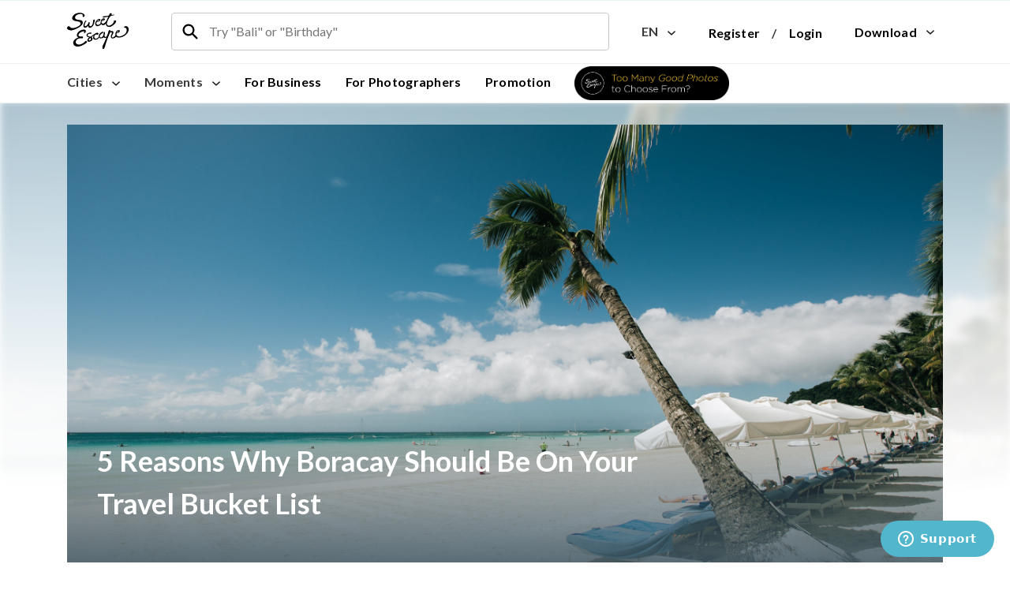

--- FILE ---
content_type: text/html; charset=utf-8
request_url: https://www.sweetescape.com/en/blog/explore/5-reasons-why-boracay-should-be-on-your-travel-bucket-list
body_size: 8711
content:
<!DOCTYPE html><html><head>  <!-- Google Tag Manager -->
  <!-- SweeteEscape -->
  <script async>(function(w,d,s,l,i){w[l]=w[l]||[];w[l].push({'gtm.start':
  new Date().getTime(),event:'gtm.js'});var f=d.getElementsByTagName(s)[0],
  j=d.createElement(s),dl=l!='dataLayer'?'&l='+l:'';j.async=true;j.src=
  'https://www.googletagmanager.com/gtm.js?id='+i+dl+ '&gtm_auth=yPmO5g2f51fwLcmBW6PCbw&gtm_preview=env-2&gtm_cookies_win=x';f.parentNode.insertBefore(j,f);
  })(window,document,'script','dataLayer','GTM-KDGH2KG');</script>

  <!-- Marketyze -->
  <script async>(function(w,d,s,l,i){w[l]=w[l]||[];w[l].push({'gtm.start':
  new Date().getTime(),event:'gtm.js'});var f=d.getElementsByTagName(s)[0],
  j=d.createElement(s),dl=l!='dataLayer'?'&l='+l:'';j.async=true;j.src=
  'https://www.googletagmanager.com/gtm.js?id='+i+dl;f.parentNode.insertBefore(j,f);
  })(window,document,'script','dataLayer','GTM-NBF7FPX');</script>
  <!-- End Google Tag Manager -->
<meta name="csrf-param" content="authenticity_token" />
<meta name="csrf-token" content="nq0/jZhGltr26z3N50gthTfeO7k1ID5Kjf9H+xrDmlnADKIKFp9PmM93qOSQ/UCZaGCqHDpCkKwN0WYCgKgOFw==" /><meta charset="utf-8" /><meta content="width=device-width, initial-scale=1.0, minimum-scale=1" name="viewport" /><meta content="IE=edge" http-equiv="X-UA-Compatible" />  <script type="text/javascript" src="//script.crazyegg.com/pages/scripts/0083/4776.js" async="async"></script>
<link href="https://www.sweetescape.com/en/blog/explore/5-reasons-why-boracay-should-be-on-your-travel-bucket-list" hreflang="en" rel="alternate" /><link href="https://www.sweetescape.com/es/blog/explore/5-reasons-why-boracay-should-be-on-your-travel-bucket-list" hreflang="es" rel="alternate" /><link href="https://www.sweetescape.com/id/blog/explore/5-reasons-why-boracay-should-be-on-your-travel-bucket-list" hreflang="id" rel="alternate" /><link href="https://www.sweetescape.com/ja/blog/explore/5-reasons-why-boracay-should-be-on-your-travel-bucket-list" hreflang="ja" rel="alternate" /><link href="https://www.sweetescape.com/ko/blog/explore/5-reasons-why-boracay-should-be-on-your-travel-bucket-list" hreflang="ko" rel="alternate" /><link href="https://www.sweetescape.com/th/blog/explore/5-reasons-why-boracay-should-be-on-your-travel-bucket-list" hreflang="th" rel="alternate" /><link href="https://www.sweetescape.com/zh-TW/blog/explore/5-reasons-why-boracay-should-be-on-your-travel-bucket-list" hreflang="zh-TW" rel="alternate" /><link href="https://www.sweetescape.com/zh-CN/blog/explore/5-reasons-why-boracay-should-be-on-your-travel-bucket-list" hreflang="zh-CN" rel="alternate" /><link href="https://www.sweetescape.com/de/blog/explore/5-reasons-why-boracay-should-be-on-your-travel-bucket-list" hreflang="de" rel="alternate" /><link href="https://www.sweetescape.com/blog/explore/5-reasons-why-boracay-should-be-on-your-travel-bucket-list" hreflang="x-default" rel="alternate" /><link href="https://cdn.sweetescape.com/misc/favicons/apple-touch-icon.png?v=1" rel="apple-touch-icon" sizes="180x180" /><link href="https://cdn.sweetescape.com/misc/favicons/favicon-32x32.png?v=1" rel="icon" sizes="32x32" type="image/png" /><link href="https://cdn.sweetescape.com/misc/favicons/favicon-16x16.png?v=1" rel="icon" sizes="16x16" type="image/png" /><link href="https://cdn.sweetescape.com/misc/favicons/manifest.json?v=1" rel="manifest" /><link color="#5bbad5" href="https://cdn.sweetescape.com/misc/favicons/safari-pinned-tab.svg?v=1" rel="mask-icon" /><link href="https://cdn.sweetescape.com/misc/favicons/favicon.ico?v=1" rel="shortcut icon" /><meta content="https://cdn.sweetescape.com/misc/favicons/browserconfig.xml?v=1" name="msapplication-config" /><meta content="#ffffff" name="theme-color" /><link href="https://fonts.googleapis.com/css?family=Roboto:400,700" rel="stylesheet" /><link href="https://fonts.googleapis.com/css?family=Lato:400,700,900" rel="stylesheet" /><link href="https://fonts.googleapis.com/css?family=Quicksand:700,500" rel="stylesheet" /><style type="text/css">@font-face {
  font-family: 'May Wilde';
  font-style: normal;
  font-weight: normal;
  src: url(https://cdn.sweetescape.com/misc/fonts/6116ddce-0b38-4e55-afc7-549abd7032ce.otf) format('truetype');
}

/*Gotham*/
@font-face {
  font-family: 'Gotham';
  font-style: normal;
  font-weight: normal;
  src: url(https://cdn.sweetescape.com/misc/fonts/Gotham.otf) format('truetype');
}

@font-face {
  font-family: 'Gotham Medium';
  font-style: normal;
  font-weight: normal;
  src: url(https://cdn.sweetescape.com/misc/fonts/Gotham-Medium.otf) format('truetype');
}

@font-face {
  font-family: 'Gotham-Medium';
  font-style: normal;
  font-weight: normal;
  src: url(https://cdn.sweetescape.com/misc/fonts/Gotham-Medium.otf) format('truetype');
}

@font-face {
  font-family: 'Gotham Bold';
  font-style: normal;
  font-weight: normal;
  src: url(https://cdn.sweetescape.com/misc/fonts/Gotham-Bold.otf) format('truetype');
}

@font-face {
  font-family: 'Gotham Black';
  font-style: normal;
  font-weight: normal;
  src: url(https://cdn.sweetescape.com/misc/fonts/Gotham-Black.otf) format('truetype');
}

/* latin */
@font-face {
  font-family: 'Open Sans';
  font-style: normal;
  font-weight: 300;
  src: local('Open Sans Light'), local('OpenSans-Light'), url(/assets/dashboard/DXI1ORHCpsQm3Vp6mXoaTRampu5_7CjHW5spxoeN3Vs.woff2) format('woff2');
  unicode-range: U+0000-00FF, U+0131, U+0152-0153, U+02C6, U+02DA, U+02DC, U+2000-206F, U+2074, U+20AC, U+2212, U+2215;
}

/* latin */
@font-face {
  font-family: 'Open Sans';
  font-style: normal;
  font-weight: 400;
  src: local('Open Sans'), local('OpenSans'), url(/assets/dashboard/cJZKeOuBrn4kERxqtaUH3ZBw1xU1rKptJj_0jans920.woff2) format('woff2');
  unicode-range: U+0000-00FF, U+0131, U+0152-0153, U+02C6, U+02DA, U+02DC, U+2000-206F, U+2074, U+20AC, U+2212, U+2215;
}

/* latin */
@font-face {
  font-family: 'Open Sans';
  font-style: normal;
  font-weight: 600;
  src: local('Open Sans Semibold'), local('OpenSans-Semibold'), url(/assets/dashboard/MTP_ySUJH_bn48VBG8sNShampu5_7CjHW5spxoeN3Vs.woff2) format('woff2');
  unicode-range: U+0000-00FF, U+0131, U+0152-0153, U+02C6, U+02DA, U+02DC, U+2000-206F, U+2074, U+20AC, U+2212, U+2215;
}

/* latin */
@font-face {
  font-family: 'Open Sans';
  font-style: normal;
  font-weight: 700;
  src: local('Open Sans Bold'), local('OpenSans-Bold'), url(/assets/dashboard/k3k702ZOKiLJc3WVjuplzBampu5_7CjHW5spxoeN3Vs.woff2) format('woff2');
  unicode-range: U+0000-00FF, U+0131, U+0152-0153, U+02C6, U+02DA, U+02DC, U+2000-206F, U+2074, U+20AC, U+2212, U+2215;
}

/* Lato */
@font-face {
  font-family: 'Lato-Regular';
  font-style: normal;
  font-weight: normal;
  src: url(https://cdn.sweetescape.com/misc/fonts/Lato-Regular.ttf) format('truetype');
}

/* Lato */
@font-face {
  font-family: 'Lato-Bold';
  font-style: normal;
  font-weight: normal;
  src: url(https://cdn.sweetescape.com/misc/fonts/Lato-Bold.ttf) format('truetype');
}

/* Lato */
@font-face {
  font-family: 'Lato-Semibold';
  font-style: normal;
  font-weight: normal;
  src: url(https://cdn.sweetescape.com/misc/fonts/Lato-Semibold.ttf) format('truetype');
}

/* Lato */
@font-face {
  font-family: 'Lato-Medium';
  font-style: normal;
  font-weight: normal;
  src: url(https://cdn.sweetescape.com/misc/fonts/Lato-Medium.ttf) format('truetype');
}

/* Lato */
@font-face {
  font-family: 'Lato-Heavy';
  font-style: normal;
  font-weight: normal;
  src: url(https://cdn.sweetescape.com/misc/fonts/Lato-Heavy.ttf) format('truetype');
}</style><link rel="stylesheet" media="all" href="https://cdn.sweetescape.com/assets/application-71cecfc20f9652bae699eae7372c73bb3d79b898e7b077e62371cfa3a0d9343e.css" /><link rel="stylesheet" media="all" href="https://cdn.sweetescape.com/packs/css/application-6c360f3b.css" />  <!-- Google Tag Manager -->
  <!-- SweeteEscape -->
  <script async>(function(w,d,s,l,i){w[l]=w[l]||[];w[l].push({'gtm.start':
  new Date().getTime(),event:'gtm.js'});var f=d.getElementsByTagName(s)[0],
  j=d.createElement(s),dl=l!='dataLayer'?'&l='+l:'';j.async=true;j.src=
  'https://www.googletagmanager.com/gtm.js?id='+i+dl+ '&gtm_auth=yPmO5g2f51fwLcmBW6PCbw&gtm_preview=env-2&gtm_cookies_win=x';f.parentNode.insertBefore(j,f);
  })(window,document,'script','dataLayer','GTM-KDGH2KG');</script>

  <!-- Marketyze -->
  <script async>(function(w,d,s,l,i){w[l]=w[l]||[];w[l].push({'gtm.start':
  new Date().getTime(),event:'gtm.js'});var f=d.getElementsByTagName(s)[0],
  j=d.createElement(s),dl=l!='dataLayer'?'&l='+l:'';j.async=true;j.src=
  'https://www.googletagmanager.com/gtm.js?id='+i+dl;f.parentNode.insertBefore(j,f);
  })(window,document,'script','dataLayer','GTM-NBF7FPX');</script>
  <!-- End Google Tag Manager -->
<title>SweetEscape</title><meta content="95631d75bf802b840198b1e2717a956b" name="p:domain_verify" /><script>
window.sweetescape = window.sweetescape || {}
window.sweetescape.variables = window.sweetescape.variables || {}
window.dataLayer = window.dataLayer || []


//////////////////////
// Google Tag Manager
//////////////////////
// Ini semua berhubungan dengan trigger di GTM, bukan direct ke Facebook/Google langsung

window.sweetescape.variables.gtm = {};

if (window.localStorage.getItem('btnSubmitCheckAvailability') !== null && window.localStorage.getItem('btnSubmitCheckAvailability').length > 0) {
  dataLayer.push({'event': 'btnSubmitCheckAvailability'});
  localStorage.removeItem('btnSubmitCheckAvailability');
}

if (window.localStorage.getItem('btnSubmitCheckout') !== null && window.localStorage.getItem('btnSubmitCheckout').length > 0) {
  dataLayer.push({'event': 'btnSubmitCheckout'});
  localStorage.removeItem('btnSubmitCheckout');
}

if (getCookie('cookie_gtm_complete_registration') !== '') {
  dataLayer.push({'event': 'gtmCompleteRegistrationEvent'});
  document.cookie="cookie_gtm_complete_registration=;expires=Thu; 01 Jan 1970";
}

if (getCookie('cookie_purchase_status') !== '') {
  dataLayer.push({'event': 'eventPurchaseSuccess'});
  document.cookie="cookie_purchase_status=;expires=Thu; 01 Jan 1970";
}



// MIXPANEL
window.sweetescape.variables.mixpanel = {};



  window.sweetescape.variables.mixpanel.blog_article_slug = "5-reasons-why-boracay-should-be-on-your-travel-bucket-list";
  window.sweetescape.variables.mixpanel.blog_article_title = "5 Reasons Why Boracay Should Be On Your Travel Bucket List ";





// Triggered on user successfully login or register


  window.sweetescape.variables.mixpanel.locale = "en";

////////////////////////////////////////////



// BLOG

  window.sweetescape.variables.article = {};
  window.sweetescape.variables.article.id = "353";
  window.sweetescape.variables.article.slug = "5-reasons-why-boracay-should-be-on-your-travel-bucket-list";
  window.sweetescape.variables.article.title = "5 Reasons Why Boracay Should Be On Your Travel Bucket List ";




function getCookie(cname) {
  var name = cname + "=";
  var cArr = window.document.cookie.split(';');

  for(var i=0; i<cArr.length; i++) {
    var c = cArr[i].trim();
    if (c.indexOf(name) === 0)
      return c.substring(name.length, c.length);
  }
  return "";
}
</script></head><body>
  <!-- SweeteEscape -->
  <!-- Google Tag Manager (noscript) -->
  <noscript><iframe src="https://www.googletagmanager.com/ns.html?id=GTM-KDGH2KG&gtm_auth=yPmO5g2f51fwLcmBW6PCbw&gtm_preview=env-2&gtm_cookies_win=x"
  height="0" width="0" style="display:none;visibility:hidden"></iframe></noscript>
  <!-- End Google Tag Manager (noscript) -->

  <!-- Marketyze -->
  <!-- Google Tag Manager (noscript) -->
  <noscript><iframe src="https://www.googletagmanager.com/ns.html?id=GTM-NBF7FPX" 
    height="0" width="0" style="display:none;visibility:hidden"></iframe></noscript>
  <!-- End Google Tag Manager (noscript) -->

<div class="sweetescape production  sweetescape-blog  en"><input id="info--geocoder" type="hidden" value="ID" /><input id="info--env" type="hidden" value="production" /><input name="language" type="hidden" value="en" /><div class="col-xs-12" style="padding: 0;"><div data-react-class="Header/Header" data-react-props="{&quot;page&quot;:&quot;show&quot;,&quot;controller&quot;:&quot;blog&quot;,&quot;userSignedIn&quot;:false,&quot;currentLocale&quot;:&quot;en&quot;,&quot;firstName&quot;:&quot;&quot;,&quot;check_notifier&quot;:{&quot;gender&quot;:null,&quot;birthday&quot;:null,&quot;verified&quot;:null,&quot;page_visited&quot;:null},&quot;role&quot;:&quot;&quot;,&quot;picture&quot;:&quot;&quot;,&quot;path&quot;:{&quot;checkEmail&quot;:&quot;/en/email_check&quot;,&quot;login&quot;:&quot;/en/login&quot;,&quot;cities&quot;:&quot;/en/destinations&quot;,&quot;moments&quot;:&quot;/en/explore-moments&quot;,&quot;forBusiness&quot;:&quot;https://www.fotto.com&quot;,&quot;forPhotographers&quot;:&quot;/en/join&quot;,&quot;promotionPath&quot;:&quot;/ExtraPhotos&quot;,&quot;badgeUrl&quot;:&quot;https://cdn.sweetescape.com/misc/landing/230/badge/baf8089b-b808-4dfe-8140-6cb1ce019dfd.png&quot;,&quot;user_nationality&quot;:&quot;&quot;,&quot;country_based_on_ip&quot;:&quot;ID&quot;,&quot;language&quot;:{&quot;en&quot;:&quot;/en/blog/explore/5-reasons-why-boracay-should-be-on-your-travel-bucket-list&quot;,&quot;es&quot;:&quot;/es/blog/explore/5-reasons-why-boracay-should-be-on-your-travel-bucket-list&quot;,&quot;id&quot;:&quot;/id/blog/explore/5-reasons-why-boracay-should-be-on-your-travel-bucket-list&quot;,&quot;ja&quot;:&quot;/ja/blog/explore/5-reasons-why-boracay-should-be-on-your-travel-bucket-list&quot;,&quot;ko&quot;:&quot;/ko/blog/explore/5-reasons-why-boracay-should-be-on-your-travel-bucket-list&quot;,&quot;th&quot;:&quot;/th/blog/explore/5-reasons-why-boracay-should-be-on-your-travel-bucket-list&quot;,&quot;zh-CN&quot;:&quot;/zh-CN/blog/explore/5-reasons-why-boracay-should-be-on-your-travel-bucket-list&quot;,&quot;zh-TW&quot;:&quot;/zh-TW/blog/explore/5-reasons-why-boracay-should-be-on-your-travel-bucket-list&quot;}}}"></div></div><div class="site col-xs-12" style="padding:0;"><div data-react-class="SidebarRight/SidebarRight" data-react-props="{&quot;role&quot;:null,&quot;user&quot;:null,&quot;userInfo&quot;:null,&quot;first_name&quot;:null,&quot;picture&quot;:null,&quot;credit&quot;:null,&quot;menu_setting&quot;:null,&quot;photographer_session&quot;:null,&quot;photographer_schedule&quot;:null,&quot;check_notifier&quot;:{&quot;gender&quot;:null,&quot;birthday&quot;:null,&quot;verified&quot;:null,&quot;page_visited&quot;:null},&quot;creditValue&quot;:null,&quot;credit_referral&quot;:null,&quot;referral_code&quot;:null,&quot;recap&quot;:null}"></div><div class="load-list-articles"><div class="load-list-articles-first"><section class="blog-page-show blog-page-show-353"><div class="box_cover-gradient"><img srcset="https://cdn.sweetescape.com/images/blogs/article-covers/353/31a8f97a-00b0-481e-a82e-6b80deca38a4-1920.jpg" src="https://cdn.sweetescape.com/images/blogs/article-covers/353/31a8f97a-00b0-481e-a82e-6b80deca38a4-1080.jpg" alt="31a8f97a 00b0 481e a82e 6b80deca38a4 1080" /></div><div class="container"><div class="blog-page-show__cover"><img srcset="https://cdn.sweetescape.com/images/blogs/article-covers/353/31a8f97a-00b0-481e-a82e-6b80deca38a4-1920.jpg" src="https://cdn.sweetescape.com/images/blogs/article-covers/353/31a8f97a-00b0-481e-a82e-6b80deca38a4-1080.jpg" alt="31a8f97a 00b0 481e a82e 6b80deca38a4 1080" /><div class="blog-page-show__cover__title">5 Reasons Why Boracay Should Be On Your Travel Bucket List </div></div><div class="blog-page-show__content"><div class="blog-page-show__content__description"><div class="row"><div class="col-md-9"><div class="blog-page-show__content__breadcrumb"><span class="date">25 Oct 2018</span><span class="category"><a href="/en/blog/explore">EXPLORE</a></span><span class="author">BY SweetEscape</span></div><p><a href="https://www.sweetescape.com/cities/boracay">Boracay</a> — the famed island paradise located in the Philippines, boasting its long stretch of powdery white sand and turquoise waters. Just a few minutes before the sun sets in this side of the world, its waters glistens as Paraw sailboats approach the shore, painting a quaint scenery to mark a beautiful ending.</p>

<div class='article-image article-image--single-landscape'>              <div class='article-image__item'>                <div class='article-image__hover'>                  <div class='article-image__pg-name'><div class='sb-img-photographer-name'>by </div></div>                            <a data-pin-custom='true' data-pin-do='buttonPin' data-pin-tall='true' data-pin-lang='en' data-pin-save='true'              href='https://pinterest.com/pin/create/button/?url=https://www.sweetescape.com/blog&media=https://cdn.sweetescape.com/images/blogs/article-images/1607/6fcb59c0-f94f-421a-b98f-47664cedabe4-big.jpg&description=SweetEscape'>            <img src='//assets.pinterest.com/images/pidgets/pinit_fg_en_rect_red_28.png' class='article-image__pin' />          </a>                          </div>                <img class='article-image__img' src='https://cdn.sweetescape.com/images/blogs/article-images/1607/6fcb59c0-f94f-421a-b98f-47664cedabe4-big.jpg'>              </div>            </div>          

<p>If that description still doesn’t convince you, here are 5 reasons that will make <a href="https://www.sweetescape.com/cities/boracay">Boracay</a> your top 1 destination for your tropical escapade.</p>

<h2>1. It is a family-friendly island.</h2>

<p>First things first — we&#39;re sure you&#39;ve heard of the temporary closure of one of the world&#39;s most beautiful islands, <a href="https://www.sweetescape.com/cities/boracay">Boracay</a>. The 6-month rehabilitation surely did a saving because as of this writing, a lot of changes have already happened to the once exploited and overcommercialized island. Today, aside from the daily tourist entrance limit, stricter rules are now being implemented to ensure that children, teens, and adults alike can enjoy what Boracay has to offer without the fuss.</p>

<div class='article-image article-image--single-landscape'>            <div class='article-image__item'>              <div class='article-image__hover'>                <div class='article-image__pg-name'>by Kokoy for SweetEscape in Boracay</div>                          <a data-pin-custom='true' data-pin-do='buttonPin' data-pin-tall='true' data-pin-lang='en' data-pin-save='true'              href='https://pinterest.com/pin/create/button/?url=https://www.sweetescape.com/blog&media=https://cdn.sweetescape.com/images/orders/DG96AM/1036286/boop_yap_tanedo-boracay-s1_91-1260.jpg?Expires=1798761599&Signature=vzfxYfSS-epH040ZmL4Iu-~Ai73AA91FRaI84AX5YagYKE9twPbXxAU8R~uP6AnY0TMhNJjuNqM2W62r2v0-rKXc~baF3CPaAPCrRInmLmUQswvjpDv7Z3Dl6B2eLf5veBjn3ubrWn1YFXMFDE18zYuCrkR1yZM2SlLYUgA74tZ3Lm1cS1bXk4bbEHQsHq44mBOscTXjR1QiVpeXQFYSsb-R5LqXFmksXuAX8Kj-hrZy3VWtDz1vHcumlobiz~DdanvC~6-H~ekfDnoWJS6xFn0dPLxV1KYmXaIay-y-NfIugPjEOFvBllQISMvvbAIys-ApUMgMun8t-UK-wH7jPg__&Key-Pair-Id=APKAJKYZ4SGXJ2YRWM2A&description=SweetEscape'>            <img src='//assets.pinterest.com/images/pidgets/pinit_fg_en_rect_red_28.png' class='article-image__pin' />          </a>                        </div>              <img class='article-image__img' src='https://cdn.sweetescape.com/images/orders/DG96AM/1036286/boop_yap_tanedo-boracay-s1_91-1260.jpg?Expires=1798761599&Signature=vzfxYfSS-epH040ZmL4Iu-~Ai73AA91FRaI84AX5YagYKE9twPbXxAU8R~uP6AnY0TMhNJjuNqM2W62r2v0-rKXc~baF3CPaAPCrRInmLmUQswvjpDv7Z3Dl6B2eLf5veBjn3ubrWn1YFXMFDE18zYuCrkR1yZM2SlLYUgA74tZ3Lm1cS1bXk4bbEHQsHq44mBOscTXjR1QiVpeXQFYSsb-R5LqXFmksXuAX8Kj-hrZy3VWtDz1vHcumlobiz~DdanvC~6-H~ekfDnoWJS6xFn0dPLxV1KYmXaIay-y-NfIugPjEOFvBllQISMvvbAIys-ApUMgMun8t-UK-wH7jPg__&Key-Pair-Id=APKAJKYZ4SGXJ2YRWM2A'>            </div>          </div>        

<div class='article-image article-image--single-landscape'>            <div class='article-image__item'>              <div class='article-image__hover'>                <div class='article-image__pg-name'>by Kokoy for SweetEscape in Boracay</div>                          <a data-pin-custom='true' data-pin-do='buttonPin' data-pin-tall='true' data-pin-lang='en' data-pin-save='true'              href='https://pinterest.com/pin/create/button/?url=https://www.sweetescape.com/blog&media=https://cdn.sweetescape.com/images/orders/DG96AM/1036305/boop_yap_tanedo-boracay-s1_110-1260.jpg?Expires=1798761599&Signature=yHl754BQm7dYln1h1sdse8GEG5OoKrZ-EypmFGtXRwt-GoiRy~ZvZx~pvtFnzo9yxGciEluxr5iQihlnNiLlziNGwTdtjsFfEUMZuEex6FMLMKmsGsvdb2h-MxTjfzszWwvUSkm2zb5~GcivH1p-eZRYXE1xk~ZTjwXPSSqF3q1sccq57n5ywIchxtgxPKdyt2u~GUtkKhEBrjbI~r8wMPi9y5CP910m4EP-EUNuPig1zTdZs2KYHW20N4fntwQ-yojOGlmnR1hEdVS9T9BoV88uin64pE9x5oamxSnA7kx~hR3SqKeb410xBHLDKeS7q3GOMovpxFVX6ooD1Go-1w__&Key-Pair-Id=APKAJKYZ4SGXJ2YRWM2A&description=SweetEscape'>            <img src='//assets.pinterest.com/images/pidgets/pinit_fg_en_rect_red_28.png' class='article-image__pin' />          </a>                        </div>              <img class='article-image__img' src='https://cdn.sweetescape.com/images/orders/DG96AM/1036305/boop_yap_tanedo-boracay-s1_110-1260.jpg?Expires=1798761599&Signature=yHl754BQm7dYln1h1sdse8GEG5OoKrZ-EypmFGtXRwt-GoiRy~ZvZx~pvtFnzo9yxGciEluxr5iQihlnNiLlziNGwTdtjsFfEUMZuEex6FMLMKmsGsvdb2h-MxTjfzszWwvUSkm2zb5~GcivH1p-eZRYXE1xk~ZTjwXPSSqF3q1sccq57n5ywIchxtgxPKdyt2u~GUtkKhEBrjbI~r8wMPi9y5CP910m4EP-EUNuPig1zTdZs2KYHW20N4fntwQ-yojOGlmnR1hEdVS9T9BoV88uin64pE9x5oamxSnA7kx~hR3SqKeb410xBHLDKeS7q3GOMovpxFVX6ooD1Go-1w__&Key-Pair-Id=APKAJKYZ4SGXJ2YRWM2A'>            </div>          </div>        

<h2>2. Its clear waters and powdery white sand are enough to make you stay.</h2>

<p>Talking about the postcard-worthy stretch of white sand beach of <a href="https://www.sweetescape.com/cities/boracay">Boracay</a> never gets old. You may have visited a lot of beaches or islands in your travels, but Boracay’s got that charm that would make you feel like basking under the summer sun for days.</p>

<div class='article-image article-image--single-landscape'>              <div class='article-image__item'>                <div class='article-image__hover'>                  <div class='article-image__pg-name'><div class='sb-img-photographer-name'>by Kokoy for SweetEscape in Boracay</div></div>                            <a data-pin-custom='true' data-pin-do='buttonPin' data-pin-tall='true' data-pin-lang='en' data-pin-save='true'              href='https://pinterest.com/pin/create/button/?url=https://www.sweetescape.com/blog&media=https://cdn.sweetescape.com/images/blogs/article-images/1610/4eea58cb-bf9a-4239-ba04-65aeff0076d7-big.jpg&description=SweetEscape'>            <img src='//assets.pinterest.com/images/pidgets/pinit_fg_en_rect_red_28.png' class='article-image__pin' />          </a>                          </div>                <img class='article-image__img' src='https://cdn.sweetescape.com/images/blogs/article-images/1610/4eea58cb-bf9a-4239-ba04-65aeff0076d7-big.jpg'>              </div>            </div>          

<h2>3. Sunsets here are surreal.</h2>

<p>Search for “Boracay sunset” in Google, and there you’ll see photos that are not only Instagram-worthy, but also one for the books. You can always lay on the white sand beach and just wait for the sun to set over the horizon — it’s the perfect time to take a breather.</p>

<div class='article-image article-image--single-landscape'>              <div class='article-image__item'>                <div class='article-image__hover'>                  <div class='article-image__pg-name'><div class='sb-img-photographer-name'>by Kokoy for SweetEscape in Boracay</div></div>                            <a data-pin-custom='true' data-pin-do='buttonPin' data-pin-tall='true' data-pin-lang='en' data-pin-save='true'              href='https://pinterest.com/pin/create/button/?url=https://www.sweetescape.com/blog&media=https://cdn.sweetescape.com/images/blogs/article-images/1611/e56c914d-91e9-46a1-945c-7a92d6dbcdcb-big.jpg&description=SweetEscape'>            <img src='//assets.pinterest.com/images/pidgets/pinit_fg_en_rect_red_28.png' class='article-image__pin' />          </a>                          </div>                <img class='article-image__img' src='https://cdn.sweetescape.com/images/blogs/article-images/1611/e56c914d-91e9-46a1-945c-7a92d6dbcdcb-big.jpg'>              </div>            </div>          

<h2>4. People here are friendly and hospitable.</h2>

<p>Known for their hospitality and warm welcome to locals and tourists alike, <a href="https://www.sweetescape.com/cities/boracay">Boracay</a>&#39;s got that home-away-from-home vibe that&#39;ll keep you coming back. Whether you&#39;re staying in a 5-star hotel or in a bunk-bed type accommodation, hotel and restaurant staff will surely make you feel like you are indeed in one of the best islands in the world.</p>

<div class='article-image article-image--single-landscape'>            <div class='article-image__item'>              <div class='article-image__hover'>                <div class='article-image__pg-name'>by Kokoy for SweetEscape in Boracay</div>                          <a data-pin-custom='true' data-pin-do='buttonPin' data-pin-tall='true' data-pin-lang='en' data-pin-save='true'              href='https://pinterest.com/pin/create/button/?url=https://www.sweetescape.com/blog&media=https://cdn.sweetescape.com/images/orders/V4YAN9/1079690/era_katrina_clemente-boracay-s1_1-1260.jpg?Expires=1798761599&Signature=wnZVLsgdk0dXaIBxdt46byiIr9qjeey9HoaRB7yg2DcFWt5sxL3Mhq0Pn3eLP0NE66O8opZjqy8GRym38E8AG5MIvKLZxsjK0V0yioWJRv2ZP2sPS2BfKEzkRLGSMvq5DGSd8aee-4efWq2rvsx8R4Vte5VimmK9fJC7SQ1w2rsehbDo7mfDa92V~uLAY2w5I2tWzsoEVaGizh9I3FnzvDZfJADOVRDg1pdE06PN107DSU8x31L~bTyDXLExJ1I6hCLC0z-SVZvehrGVGABnDpBVrZSh-7GTl~eDQvZk09gGMwnvE3guT6fIYyoTha5STGB5ljZc7dT8nEIh930XEg__&Key-Pair-Id=APKAJKYZ4SGXJ2YRWM2A&description=SweetEscape'>            <img src='//assets.pinterest.com/images/pidgets/pinit_fg_en_rect_red_28.png' class='article-image__pin' />          </a>                        </div>              <img class='article-image__img' src='https://cdn.sweetescape.com/images/orders/V4YAN9/1079690/era_katrina_clemente-boracay-s1_1-1260.jpg?Expires=1798761599&Signature=wnZVLsgdk0dXaIBxdt46byiIr9qjeey9HoaRB7yg2DcFWt5sxL3Mhq0Pn3eLP0NE66O8opZjqy8GRym38E8AG5MIvKLZxsjK0V0yioWJRv2ZP2sPS2BfKEzkRLGSMvq5DGSd8aee-4efWq2rvsx8R4Vte5VimmK9fJC7SQ1w2rsehbDo7mfDa92V~uLAY2w5I2tWzsoEVaGizh9I3FnzvDZfJADOVRDg1pdE06PN107DSU8x31L~bTyDXLExJ1I6hCLC0z-SVZvehrGVGABnDpBVrZSh-7GTl~eDQvZk09gGMwnvE3guT6fIYyoTha5STGB5ljZc7dT8nEIh930XEg__&Key-Pair-Id=APKAJKYZ4SGXJ2YRWM2A'>            </div>          </div>        

<h2>5. Affordable luxury and fun</h2>

<p>If you’re down for fun and luxury at the same time, then <a href="https://www.sweetescape.com/cities/boracay">Boracay</a>&#39;s the perfect destination for you. Even when you’re travelling on a budget, you will still be able to experience the best out of this paradise because accommodations, restaurants, and activity packages come in options that fit all sorts of budget. You may even be surprised to know that choosing luxury hotels or resorts may come handy as your primary option because the amenities and services are all worth the prices.</p>

<div class='article-image article-image--single-landscape'>            <div class='article-image__item'>              <div class='article-image__hover'>                <div class='article-image__pg-name'>by Kokoy for SweetEscape in Boracay</div>                          <a data-pin-custom='true' data-pin-do='buttonPin' data-pin-tall='true' data-pin-lang='en' data-pin-save='true'              href='https://pinterest.com/pin/create/button/?url=https://www.sweetescape.com/blog&media=https://cdn.sweetescape.com/images/orders/DCVM6U/1242325/michelle_anne_reyes-boracay-s1_127-1260.jpg?Expires=1798761599&Signature=Vtzc3bG5tJguPQjtMKBpYuvgmkqArueWaqTcAqAo-KsJk-rq0Em7FUDzYoiTOEbzcBCH~ZtB7AGxZJsb76AzOj~yDC4l8CbFDF8J4NiFdyKHXLPFPIY-te5Ld122ISd~vUYkhWkF4nvf~xGfonQTtwGZVOzCOXqWHgoYZBPG07TdSmTCYj-8M-5-TMkvZidAMo~cgeEGU88fS~20geOVnq4Pq5aQTkmmB~0Jo9Nk9dwgVZ3qYypq-j3o9f25Drb4IeTysDCw~OcBLyThQLtTadYdv5y~Ai2srvqMJkWlEd~uWek9cgyS9gfKHgZM-ff9J8gAf8thybi-0j5leJOHYw__&Key-Pair-Id=APKAJKYZ4SGXJ2YRWM2A&description=SweetEscape'>            <img src='//assets.pinterest.com/images/pidgets/pinit_fg_en_rect_red_28.png' class='article-image__pin' />          </a>                        </div>              <img class='article-image__img' src='https://cdn.sweetescape.com/images/orders/DCVM6U/1242325/michelle_anne_reyes-boracay-s1_127-1260.jpg?Expires=1798761599&Signature=Vtzc3bG5tJguPQjtMKBpYuvgmkqArueWaqTcAqAo-KsJk-rq0Em7FUDzYoiTOEbzcBCH~ZtB7AGxZJsb76AzOj~yDC4l8CbFDF8J4NiFdyKHXLPFPIY-te5Ld122ISd~vUYkhWkF4nvf~xGfonQTtwGZVOzCOXqWHgoYZBPG07TdSmTCYj-8M-5-TMkvZidAMo~cgeEGU88fS~20geOVnq4Pq5aQTkmmB~0Jo9Nk9dwgVZ3qYypq-j3o9f25Drb4IeTysDCw~OcBLyThQLtTadYdv5y~Ai2srvqMJkWlEd~uWek9cgyS9gfKHgZM-ff9J8gAf8thybi-0j5leJOHYw__&Key-Pair-Id=APKAJKYZ4SGXJ2YRWM2A'>            </div>          </div>        

<p>In <a href="https://www.sweetescape.com/cities/boracay">Boracay</a>, dreaming of that picture-perfect vacation is never too hard. Now that it’s finally reopening as a better and even more beautiful destination, never miss the chance to relax, have fun and take photos because not it’s not everyday that you get to set foot on such a stunning location. </p>

<p>May it be a birthday or wedding anniversary celebration, a family gathering, or a simple beach getaway, <a href="https://www.sweetescape.com">SweetEscape</a> is here to save the memories for you! <a href="https://www.sweetescape.com">SweetEscape</a> is an online platform that lets you book a photographer from over 400 cities in the world to capture your vacation or holiday getaway memories without the hassle.</p>

<p>On your <a href="https://www.sweetescape.com/first-escape">first booking</a>, use the code FIRSTESCAPE at checkout to get $50 off.</p>
<div class="section-browse-tag"><h4>Popular Occasions</h4><div class="dekstop"><a href="/en/blog/occasion/family">family</a><a href="/en/blog/occasion/couple">couple</a><a href="/en/blog/occasion/friends">friends</a><a href="/en/blog/occasion/solo">solo</a><a href="/en/blog/occasion/travel">travel</a></div><div class="mobile"><div class="section-browse-tag__section_scrol"><div class="section-browse-tag__section_scrol__box"><a href="/en/blog/occasion/family">family</a><a href="/en/blog/occasion/couple">couple</a><a href="/en/blog/occasion/friends">friends</a><a href="/en/blog/occasion/solo">solo</a><a href="/en/blog/occasion/travel">travel</a></div></div></div></div></div><div class="blog-page-show__sidebar col-md-3"><div class="side-right-article sticky"><div class="side-right-article__title">SweetEscape Destinations</div><div class="side-right-article__box"><a class="side-right-article__box__body" href="/en/cities/boracay"><div class="thumb-city"><img src="https://cdn.sweetescape.com/images/cities/boracay/cover/134b16e5-091c-4d2b-bc85-6e7dcb5830b9-thumb_small.jpg" alt="134b16e5 091c 4d2b bc85 6e7dcb5830b9 thumb small" /></div><div class="side-right-article__box__body__middle"><div class="city_name">Boracay</div><div class="explore">Explore</div></div></a></div><div class="blog-page-show__similar"><h4>Similar Posts</h4><div class="blog-page-show__similar__scroll"><div class="blog-page-show__similar__scroll_col"><div class="row"><div class="col-xs-4 col-md-12" style="padding-right: 0px;"><a class="blog-page-show__similar__post" href="/en/blog/explore/4-things-to-remember-when-choosing-boracay-as-your-holiday-destination"><div class="blog-page-show__similar__post__cover"><img srcset="https://cdn.sweetescape.com/images/blogs/article-covers/354/fad7f225-c099-4103-8c2c-051f00ac0c9a-thumb.jpg" src="https://cdn.sweetescape.com/images/blogs/article-covers/354/fad7f225-c099-4103-8c2c-051f00ac0c9a-thumb_small.jpg" alt="Fad7f225 c099 4103 8c2c 051f00ac0c9a thumb small" /></div><div class="blog-page-show__similar__post__title">4 Things to Remember when Choosing Boracay as your Holiday Destination</div></a></div><div class="col-xs-4 col-md-12" style="padding-right: 0px;"><a class="blog-page-show__similar__post" href="/en/blog/explore/5-romantic-honeymoon-destinations-in-the-philippines"><div class="blog-page-show__similar__post__cover"><img srcset="https://cdn.sweetescape.com/images/blogs/article-covers/350/0732f88d-8af7-4232-8c36-fff7e316f129-thumb.jpg" src="https://cdn.sweetescape.com/images/blogs/article-covers/350/0732f88d-8af7-4232-8c36-fff7e316f129-thumb_small.jpg" alt="0732f88d 8af7 4232 8c36 fff7e316f129 thumb small" /></div><div class="blog-page-show__similar__post__title">5 Romantic Honeymoon Destinations in the Philippines </div></a></div><div class="col-xs-4 col-md-12" style="padding-right: 0px;"><a class="blog-page-show__similar__post" href="/en/blog/explore/6-travel-essentials-for-your-cebu-weekend-adventure"><div class="blog-page-show__similar__post__cover"><img srcset="https://cdn.sweetescape.com/images/blogs/article-covers/348/a094d214-5e69-4f9d-af03-6e61c58b9ea6-thumb.jpg" src="https://cdn.sweetescape.com/images/blogs/article-covers/348/a094d214-5e69-4f9d-af03-6e61c58b9ea6-thumb_small.jpg" alt="A094d214 5e69 4f9d af03 6e61c58b9ea6 thumb small" /></div><div class="blog-page-show__similar__post__title">6 Travel Essentials For Your Cebu Weekend Adventure</div></a></div></div></div></div></div><div class="side-right-article__title"><span>Share this article</span></div><div class="side-right-article__box"><a class="st-btn" href="http://www.facebook.com/sharer/sharer.php?u=https://www.sweetescape.com/en/blog/explore/5-reasons-why-boracay-should-be-on-your-travel-bucket-list" onclick="javascript:window.open(this.href, &#39;&#39;,&#39;menubar=no,toolbar=no,resizable=yes,scrollbars=yes,height=600,width=600&#39;);return false;" target="_blank"><img class="grey" src="https://cdn.sweetescape.com/misc/social_media/facebook.png" alt="Facebook" /><img class="hover" src="https://cdn.sweetescape.com/misc/social_media/facebook-white.png" alt="Facebook white" /></a><a class="st-btn" href="https://twitter.com/intent/tweet?url=https://www.sweetescape.com/en/blog/explore/5-reasons-why-boracay-should-be-on-your-travel-bucket-list" onclick="javascript:window.open(this.href, &#39;&#39;,&#39;menubar=no,toolbar=no,resizable=yes,scrollbars=yes,height=600,width=600&#39;);return false;" target="_blank"><img class="grey" src="https://cdn.sweetescape.com/misc/social_media/twitter.png" alt="Twitter" /><img class="hover" src="https://cdn.sweetescape.com/misc/social_media/twitter-white.png" alt="Twitter white" /></a><a class="st-btn" href="https://plus.google.com/share?url=https://www.sweetescape.com/en/blog/explore/5-reasons-why-boracay-should-be-on-your-travel-bucket-list" onclick="javascript:window.open(this.href, &#39;&#39;,&#39;menubar=no,toolbar=no,resizable=yes,scrollbars=yes,height=600,width=600&#39;);return false;" target="_blank"><img class="grey" src="https://cdn.sweetescape.com/misc/social_media/google-plus.png" alt="Google plus" /><img class="hover" src="https://cdn.sweetescape.com/misc/social_media/google-plus-white.png" alt="Google plus white" /></a><a class="st-btn last-border" href="#" onclick="javascript:window.location.href=&#39;https://www.pinterest.com/pin/create/button/?url=https://www.sweetescape.com/en/blog/explore/5-reasons-why-boracay-should-be-on-your-travel-bucket-list&#39;; return false;"><img class="grey" src="https://cdn.sweetescape.com/misc/social_media/pinterest.png" alt="Pinterest" /><img class="hover" src="https://cdn.sweetescape.com/misc/social_media/pinterest-white.png" alt="Pinterest white" /></a></div></div></div></div></div></div></div></section></div></div><div class="col-xs-12 hidden-md-down" style="background: #fff;"><div data-react-class="Footer/Footer" data-react-props="{&quot;page&quot;:&quot;show&quot;,&quot;controller&quot;:&quot;blog&quot;,&quot;path&quot;:{&quot;print&quot;:&quot;/en/landing/print&quot;,&quot;giftCards&quot;:&quot;/en/giftcard&quot;,&quot;forBusiness&quot;:&quot;/en/landing/b2b&quot;,&quot;blog&quot;:&quot;/en/blog&quot;,&quot;requestCity&quot;:&quot;/en/request-city&quot;,&quot;joinPhotographer&quot;:&quot;/en/join&quot;,&quot;contact&quot;:&quot;/en/contact-us&quot;,&quot;about&quot;:&quot;/en/about&quot;,&quot;faq&quot;:&quot;/en/faq&quot;,&quot;careers&quot;:&quot;/en/careers&quot;,&quot;terms&quot;:&quot;/en/privacy-policy&quot;}}"></div></div></div><input class="i18n-load_more_articles" type="hidden" value="LOADING MORE ARTICLES" /><input class="i18n-copied" type="hidden" value="COPIED" /><script src="https://cdn.sweetescape.com/assets/application-1639ed61736ca46316368ac36794b3a821546696f4be61f3dd0f8daff5f290de.js"></script><script src="https://cdn.sweetescape.com/packs/js/application-7e1943083376a5d29ffe.js" defer="defer"></script><script>
    if (window['sweetescape']) {
      if (window['sweetescape'].init) {
        window['sweetescape'].init();
      }

    if (window['sweetescape']['application']) {
      if (window['sweetescape']['application'].init) {
        window['sweetescape']['application'].init();
      }

    if (window['sweetescape']['application']['blog'] && window['sweetescape']['application']['blog'].init) {
      window['sweetescape']['application']['blog'].init();
    }

    if (window['sweetescape']['application']['blog'] && window['sweetescape']['application']['blog'].show) {
      window['sweetescape']['application']['blog'].show();
    }
}}
</script><script async="async" id="ze-snippet" src="https://static.zdassets.com/ekr/snippet.js?key=06cd8e08-a866-453c-9d71-9412904abf71"></script></div></body></html>

--- FILE ---
content_type: text/css
request_url: https://cdn.sweetescape.com/packs/css/application-6c360f3b.css
body_size: 78457
content:
@charset "UTF-8";.About{position:relative;padding:56px 0 0}@media only screen and (min-width:768px){.About{padding-top:84px}}@media only screen and (min-width:1200px){.About{padding-top:113px}}.About__Mobile{display:unset}@media only screen and (min-width:768px){.About__Mobile{display:none}}.About__Desktop{display:none}@media only screen and (min-width:768px){.About__Desktop{display:flex;align-items:center}}.About__ContentBox{top:7%;width:100%;padding:0}@media only screen and (min-width:576px){.About__ContentBox{top:10%}}@media only screen and (min-width:768px){.About__ContentBox{padding:0;top:18%}}@media only screen and (min-width:992px){.About__ContentBox{top:12%}}@media only screen and (min-width:1200px){.About__ContentBox{top:15%}}@media only screen and (min-width:1440px){.About__ContentBox{top:24%}}@media only screen and (min-width:768px){.About__Content{margin-left:0;padding:0}}@media only screen and (min-width:820px){.About__Content{margin-left:auto}}.About__Title{font-family:Lato;font-size:13px;font-weight:700;font-style:normal;font-stretch:normal;line-height:1.85;letter-spacing:3px;text-align:left;color:#bbb}@media only screen and (min-width:768px){.About__Title{text-align:unset}}.About__Subtitle{font-family:Lato;font-size:24px;font-weight:700;font-style:normal;font-stretch:normal;line-height:normal;letter-spacing:normal;color:#3a596d;margin-top:22px}@media only screen and (min-width:768px){.About__Subtitle{margin-top:18px;font-size:30px;line-height:1.47}}.About__Container{font-family:Lato;font-size:14px;font-weight:400;font-style:normal;font-stretch:normal;line-height:2;letter-spacing:.4px;color:#696969;margin-top:24px}@media only screen and (min-width:768px){.About__Container{margin-top:20px}}.About__Button{padding:0;margin-top:32px}.About .Image{width:100%;height:100%;margin-bottom:30px;-o-object-fit:contain;object-fit:contain}@media only screen and (min-width:768px){.About .Image{margin-bottom:unset;width:100%;height:442px}}@media only screen and (min-width:992px){.About .Image{width:482px;height:470px}}@media only screen and (min-width:1200px){.About .Image{width:520px;height:424.3px}}.About .NoPadding{display:block}@media only screen and (min-width:768px){.About .NoPadding{padding:0}}.About .NoPaddingRight{padding:0 0 0 24px}.About .NoPaddingLeft{padding:0}.About .changeColor{color:#3a596d;font-size:12px}.Button{cursor:pointer;display:inline-block}.Button__Primary{display:inline-block;border-radius:2px;padding:16px 32px;border:1px solid #199eae;background:#199eae;font-weight:700;letter-spacing:.5px;text-align:center;color:#fff}.Button__Primary:hover{background-image:linear-gradient(110deg,#2baab2,#1e90b8)}.Button__Gradient{border:1px solid #199eae;padding:12px 24px;font-weight:700;font-size:16px;line-height:24px;letter-spacing:.3px;color:#fff;text-align:center;background:linear-gradient(270deg,#1e90b8,#2baab2);border-radius:4px}.Button__Gradient:focus{outline:none}.Button__Gradient:hover{background:#199eae}.Button__Transparent{border-radius:2px;background-image:unset!important;background-color:#fff;border:1px solid #199eae;color:#199eae}.Button__Disabled,.Button__Transparent{display:inline-block;padding:16px 32px;font-weight:700;letter-spacing:.5px;text-align:center}.Button__Disabled{cursor:pointer;border-radius:2px;background-color:#c1bdbc;border:1px solid #c1bdbc;color:#fff}.AdditionalInformation .error:focus{border-radius:2px;border:1px solid #e64c41}.AdditionalInformation .nonVisible{visibility:hidden}.AdditionalInformation__ProgressBar{background:#199eae;border-radius:0;height:4px;position:fixed}.AdditionalInformation__Back{margin-top:33px;margin-left:10px;width:-webkit-max-content;width:-moz-max-content;width:max-content;color:#199eae;font-family:Lato-Bold;font-size:16px;letter-spacing:.4px;cursor:pointer}@media (min-width:992px){.AdditionalInformation__Back{margin-left:40px}}.AdditionalInformation__SelectCountries{padding-top:50px;width:100%;max-width:360px;margin:auto}.AdditionalInformation__InputWrapper{padding-top:30px;padding-bottom:40px;width:100%;max-width:360px;margin:auto}.AdditionalInformation__SelectCountries{padding-top:30px}.AdditionalInformation__DreamPhotoshoot{display:inline-block!important;border-radius:2px;border:1px solid #eee;height:56px;width:100%;text-indent:16px}.AdditionalInformation__DreamPhotoshoot::-moz-placeholder{color:#c5c8c9}.AdditionalInformation__DreamPhotoshoot:-ms-input-placeholder{color:#c5c8c9}.AdditionalInformation__DreamPhotoshoot::placeholder{color:#c5c8c9}.AdditionalInformation__DreamPhotoshoot:focus{outline:none!important;border:1px solid #199eae}.AdditionalInformation__DomisileWrapper{margin-bottom:60px}.AdditionalInformation__Content{justify-content:center;align-items:center}.AdditionalInformation__Content--Image{text-align:center;margin-top:60px}.AdditionalInformation__Content--Tip{color:#757879;font-family:Lato-Regular;font-size:16px;letter-spacing:.36px;line-height:26px;text-align:center;margin-top:30px;height:auto;white-space:pre-wrap}@media (min-width:992px){.AdditionalInformation__Content--Tip{margin-top:67px}}.AdditionalInformation__Content--Subtitle{color:#757879;font-family:Lato-Regular;font-size:16px;letter-spacing:.36px;line-height:26px;text-align:center;margin-top:20px}.AdditionalInformation__Content--Question,.AdditionalInformation__Content--Title{color:#3a596d;font-family:Lato-Bold;font-size:24px;height:29px;letter-spacing:.3px;text-align:center;margin-top:30px;height:auto}@media (min-width:992px){.AdditionalInformation__Content--Question,.AdditionalInformation__Content--Title{margin-top:50px}}.AdditionalInformation__Content--Answer{width:100%;text-align:center;margin:24px 0;height:auto;display:flex;justify-content:center;padding:0}.AdditionalInformation__Content--Answer div{margin:0 13px;display:flex;flex-direction:column;justify-content:center}@media (max-width:400px){.AdditionalInformation__Content--Answer div{margin:0 5px}}.AdditionalInformation__Content--AnswerBox{background:#fff;border-radius:4px;border:1px solid #eee;box-shadow:0 4px 8px 0 rgba(0,0,0,.07);width:165px;margin:0 auto;padding:15px 0;cursor:pointer;display:flex;flex-direction:column;justify-content:center}.AdditionalInformation__Content--AnswerText{color:#37393a;font-family:Lato-Regular;font-size:16px;height:20px;letter-spacing:.3px;line-height:20px;text-align:center}.AdditionalInformation__Content--Button{text-align:center;margin-bottom:40px}.AdditionalInformation__Content--Button a,.AdditionalInformation__Content--Button button{background:#199eae;border-radius:2px;border:1px solid #199eae;height:48px;width:207px}.AdditionalInformation__Content--Button a:focus,.AdditionalInformation__Content--Button button:focus{outline:none}.AdditionalInformation__Content--Button .button{margin-top:20px}.AdditionalInformation__Content--Button .button,.AdditionalInformation__Content--Button .domisileButton{color:#fff;font-family:Lato-Bold;font-size:16px;letter-spacing:.67px;text-align:center}.AdditionalInformation__Content--Error{color:#e64c41;font-family:Lato-Regular;font-size:12px;letter-spacing:.3px;width:192px;margin:8px auto 20px;text-align:center}.AdditionalInformation__Content--Input{text-align:center}.AdditionalInformation__Content--InputText{border:1px solid #eee;height:56px;padding:19px 16px;caret-color:#199eae;width:360px}@media (max-width:426px){.AdditionalInformation__Content--InputText{width:100%}}.AdditionalInformation__Content--InputText:focus{outline:none}.AdditionalInformation__Content--InputTip{color:#757879;font-family:Lato-Regular;font-size:12px;height:15px;letter-spacing:.3px;text-align:center;width:80px;margin:0 auto}.AdditionalInformation__Content .selectedItem{background:#fff;border-radius:4px;border:1px solid #199eae;box-shadow:0 4px 8px 0 rgba(0,196,236,.1)}.AdditionalInformation__Content .selectedItem div{color:#199eae;font-family:Lato-Bold}.AdditionalInformation__Content .selectedItem img{filter:invert(50%) sepia(79%) saturate(453%) hue-rotate(138deg) brightness(89%) contrast(92%)}.AdditionalInformation__Content .hidden{display:none}.AdditionalInformation--TipDomisile{justify-content:center;align-items:center;color:#757879;font-family:Lato-Regular;font-size:16px;letter-spacing:.36px;line-height:26px;text-align:center;margin-top:67px;height:auto;white-space:pre-wrap}.AdditionalInformation__Container{position:relative}.AdditionalInformation__InputHidden select{visibility:hidden;position:absolute;top:-50%}.AdditionalInformation__SearchBox{display:inline-block!important;border-radius:2px;border:1px solid #eee;height:56px;width:100%;text-indent:16px;font-size:16px}.AdditionalInformation__SearchBox::-moz-placeholder{color:#c5c8c9;font-size:16px}.AdditionalInformation__SearchBox:-ms-input-placeholder{color:#c5c8c9;font-size:16px}.AdditionalInformation__SearchBox::placeholder{color:#c5c8c9;font-size:16px}.AdditionalInformation__SearchBox:focus{outline:none!important;border:1px solid #199eae}.AdditionalInformation__Select{max-height:260px;white-space:nowrap;background:#fff;position:absolute;width:100%}@media (min-width:769px) and (max-width:991px){.AdditionalInformation__Select{max-height:150px;overflow-y:scroll}}.AdditionalInformation__Options{height:48px;width:100%;border-radius:0;border:1px solid #eee;white-space:nowrap;text-overflow:ellipsis;overflow:hidden;color:#37393a;font-family:Lato-Regular;font-size:14px;font-weight:400;letter-spacing:.3px;padding:16px;cursor:pointer}.AdditionalInformation__Options:hover{color:#199eae;background:#f9f9f9}.AdditionalInformation .error{border-radius:2px;border:1px solid #e64c41}.AdditionalInformation .hide{display:none}.CTA{position:relative;margin-top:30px}.CTA__BackgroundImage img{width:100%}.CTA__ContentBox{position:absolute;top:7%;width:100%}@media only screen and (min-width:768px){.CTA__ContentBox{top:calc(50% - 75px)}}.CTA__ContentBoxNoSubtitle{position:absolute;top:7%;width:100%}@media only screen and (min-width:768px){.CTA__ContentBoxNoSubtitle{top:calc(50% - 60px)}}.CTA__ContentBoxCustomTop{position:absolute;top:26%;width:100%}@media only screen and (min-width:576px){.CTA__ContentBoxCustomTop{top:10%}}@media only screen and (min-width:768px){.CTA__ContentBoxCustomTop{top:18%}}@media only screen and (min-width:992px){.CTA__ContentBoxCustomTop{top:12%}}@media only screen and (min-width:1200px){.CTA__ContentBoxCustomTop{top:15%}}@media only screen and (min-width:1440px){.CTA__ContentBoxCustomTop{top:24%}}@media only screen and (min-width:768px){.CTA__Content{margin-left:9px}}@media only screen and (min-width:992px){.CTA__Content{margin-left:auto}}.CTA__ContentTitle{font-size:24px;font-weight:700;font-family:Gotham Medium;line-height:1.29;letter-spacing:-.4px;color:#3a596d;width:auto}@media only screen and (min-width:576px){.CTA__ContentTitle{font-size:37px;width:400px}}@media only screen and (min-width:768px){.CTA__ContentTitle{width:500px;font-size:24px}}@media only screen and (min-width:992px){.CTA__ContentTitle{width:auto;font-size:32px}}.CTA__ContentText{padding:0}.CTA__ContentTitle2{color:#199eae;font-weight:700}.CTA__ContentSubTitle{font-size:18px;line-height:1.67;letter-spacing:.3px;color:#3a596d;margin-top:8px}@media only screen and (min-width:992px){.CTA__ContentSubTitle{font-size:22px}}.CTA__ContentButton{padding:0;margin-top:32px}@media only screen and (min-width:992px){.CTA__ContentButton{margin-top:15px}.CTA__ContentButton .Button{font-size:16px}}.CTA__Animation--InViewFirst{opacity:1;transition:all .7s ease-out;transform:translateZ(0)}.CTA__Animation--InViewSecond{opacity:1;transition:all 1.2s ease-out;transform:translateZ(0)}.CTA__Animation--NonView{opacity:0;transition:all .7s ease-out;transform:translate3d(0,200,0);-webkit-backface-visibility:hidden;backface-visibility:hidden}.JoinPhotographerCTA{background-size:cover;background-image:url(https://cdn.sweetescape.com/misc/join/bg_cta@1x.svg)}@media only screen and (min-width:992px){.JoinPhotographerCTA__ContentBox{display:inline-flex;align-items:center}}.JoinPhotographerCTA__Image{max-height:374px;width:100%}.JoinPhotographerCTA__LeftSide{text-align:center;padding-top:80px}@media only screen and (min-width:992px){.JoinPhotographerCTA__LeftSide{padding-top:0;padding-left:0;padding-right:0;text-align:left}}.JoinPhotographerCTA__Wording{color:#4a4441;font-family:Gotham Medium;padding-bottom:50px;font-size:24px;line-height:31px}@media only screen and (min-width:768px){.JoinPhotographerCTA__Wording{font-size:35px;font-weight:500;letter-spacing:-.44px;line-height:50px}}.JoinPhotographerCTA__PhotographerButton .Button__Primary{padding:16px 45px}.JoinPhotographerCTA__PhotographerButton .Button__Primary,.JoinPhotographerCTA__PhotographerButton .Button__Primary:hover{background:linear-gradient(-225deg,#fba340,#e9b21e);border:1px solid transparent}.JoinPhotographerCTA__PhotographerButton .Button__Primary:focus{outline:none}.JoinPhotographerCTA__Animation--InViewFirst{opacity:1;transition:all .7s ease-out;transform:translateZ(0)}.JoinPhotographerCTA__Animation--InViewSecond{opacity:1;transition:all 1.2s ease-out;transform:translateZ(0)}.JoinPhotographerCTA__Animation--NonView{opacity:0;transition:all .7s ease-out;transform:translate3d(0,200,0);-webkit-backface-visibility:hidden;backface-visibility:hidden}.slick-slider{box-sizing:border-box;-webkit-user-select:none;-moz-user-select:none;-ms-user-select:none;user-select:none;-webkit-touch-callout:none;-khtml-user-select:none;touch-action:pan-y;-webkit-tap-highlight-color:transparent}.slick-list,.slick-slider{position:relative;display:block}.slick-list{overflow:hidden;margin:0;padding:0}.slick-list:focus{outline:none}.slick-list.dragging{cursor:pointer;cursor:hand}.slick-slider .slick-list,.slick-slider .slick-track{transform:translateZ(0)}.slick-track{position:relative;top:0;left:0;display:block;margin-left:auto;margin-right:auto}.slick-track:after,.slick-track:before{display:table;content:""}.slick-track:after{clear:both}.slick-loading .slick-track{visibility:hidden}.slick-slide{display:none;float:left;height:100%;min-height:1px}[dir=rtl] .slick-slide{float:right}.slick-slide img{display:block}.slick-slide.slick-loading img{display:none}.slick-slide.dragging img{pointer-events:none}.slick-initialized .slick-slide{display:block}.slick-loading .slick-slide{visibility:hidden}.slick-vertical .slick-slide{display:block;height:auto;border:1px solid transparent}.slick-arrow.slick-hidden{display:none}.slick-loading .slick-list{background:#fff url(https://cdn.sweetescape.com/packs/media/slick/ajax-loader-c5cd7f53.gif) 50% no-repeat}@font-face{font-family:slick;font-weight:400;font-style:normal;src:url(https://cdn.sweetescape.com/packs/media/fonts/slick-ced611da.eot);src:url(https://cdn.sweetescape.com/packs/media/fonts/slick-ced611da.eot#iefix) format("embedded-opentype"),url(https://cdn.sweetescape.com/packs/media/fonts/slick-b7c9e1e4.woff) format("woff"),url(https://cdn.sweetescape.com/packs/media/fonts/slick-d41f55a7.ttf) format("truetype"),url(https://cdn.sweetescape.com/packs/media/fonts/slick-f97e3bbf.svg#slick) format("svg")}.slick-next,.slick-prev{font-size:0;line-height:0;position:absolute;top:50%;display:block;width:20px;height:20px;padding:0;transform:translateY(-50%);cursor:pointer;border:none}.slick-next,.slick-next:focus,.slick-next:hover,.slick-prev,.slick-prev:focus,.slick-prev:hover{color:transparent;outline:none;background:transparent}.slick-next:focus:before,.slick-next:hover:before,.slick-prev:focus:before,.slick-prev:hover:before{opacity:1}.slick-next.slick-disabled:before,.slick-prev.slick-disabled:before{opacity:.25}.slick-next:before,.slick-prev:before{font-family:slick;font-size:20px;line-height:1;opacity:.75;color:#fff;-webkit-font-smoothing:antialiased;-moz-osx-font-smoothing:grayscale}.slick-prev{left:-25px}[dir=rtl] .slick-prev{right:-25px;left:auto}.slick-prev:before{content:"←"}[dir=rtl] .slick-prev:before{content:"→"}.slick-next{right:-25px}[dir=rtl] .slick-next{right:auto;left:-25px}.slick-next:before{content:"→"}[dir=rtl] .slick-next:before{content:"←"}.slick-dotted.slick-slider{margin-bottom:30px}.slick-dots{position:absolute;bottom:-25px;display:block;width:100%;padding:0;margin:0;list-style:none;text-align:center}.slick-dots li{position:relative;display:inline-block;margin:0 5px;padding:0}.slick-dots li,.slick-dots li button{width:20px;height:20px;cursor:pointer}.slick-dots li button{font-size:0;line-height:0;display:block;padding:5px;color:transparent;border:0;outline:none;background:transparent}.slick-dots li button:focus,.slick-dots li button:hover{outline:none}.slick-dots li button:focus:before,.slick-dots li button:hover:before{opacity:1}.slick-dots li button:before{font-family:slick;font-size:6px;line-height:20px;position:absolute;top:0;left:0;width:20px;height:20px;content:"•";text-align:center;opacity:.25;color:#000;-webkit-font-smoothing:antialiased;-moz-osx-font-smoothing:grayscale}.slick-dots li.slick-active button:before{opacity:.75;color:#000}.Cities__Animation--InViewFirst{opacity:1;transition:all .7s ease-out;transform:translateZ(0)}.Cities__Animation--InViewSecond{opacity:1;transition:all 1.2s ease-out;transform:translateZ(0)}.Cities__Animation--NonView{opacity:0;transition:all .7s ease-out;transform:translate3d(0,200,0);-webkit-backface-visibility:hidden;backface-visibility:hidden}.Cities__Section{padding-bottom:60px;padding-top:40px}.Cities__SectionHeadTitle{font-family:Gotham;font-size:40px;font-weight:500;font-style:normal;font-stretch:normal;line-height:normal;letter-spacing:-.83px;text-align:center;color:#3a596d}.Cities__SectionHeadButton{display:inline-block}.Cities__SectionHeadButtonText{font-size:10px;font-weight:900;letter-spacing:1px;color:#249fae;display:inline-block}.Cities__SectionHeadButtonImage{width:15px;height:10px;transform:rotate(180deg);margin-left:10px;margin-top:-2px}.Cities__SectionBody{margin-top:20px;padding-left:0;padding-right:0}.Cities__SectionBody .slick-list{height:415px}.Cities__SectionBody .slick-dots li{margin:0 -3px}.Cities__SectionBody .slick-dots li button:before{color:#a3d8df;opacity:1;font-size:26px;font-family:Lato}.Cities__SectionBody li.slick-active{width:85px;background:linear-gradient(90deg,#199eae 50%,#a3d8df 0);background-size:200% 100%;background-position:100% 100%;-webkit-animation:timer 7s 2;animation:timer 7s 2;height:10px;top:7px;border-radius:6px;margin:0 5px}.Cities__SectionBody .slick-dots li.slick-active button:before{opacity:.75;color:#199eae;content:""}.Cities__SectionBody .slick-prev{display:none}@media only screen and (min-width:768px){.Cities__SectionBody .slick-prev{display:block;height:-webkit-fit-content;height:-moz-fit-content;height:fit-content}}.Cities__SectionBody .slick-next{display:none!important}@media only screen and (min-width:768px){.Cities__SectionBody .slick-next{display:block!important;height:-webkit-fit-content;height:-moz-fit-content;height:fit-content}}@media only screen and (min-width:768px){.Cities__SectionBody .slick-next:before{content:url(https://cdn.sweetescape.com/misc/svg/btn-next.svg);height:40px}}@media only screen and (min-width:768px){.Cities__SectionBody .slick-prev:before{content:url(https://cdn.sweetescape.com/misc/svg/btn-previous.svg);height:40px}}.Cities__SectionBodyContent{cursor:pointer;position:relative;height:350px;margin-top:20px}.Cities__SectionBodyContent:hover .Cities__SectionBodyContentCaption{bottom:50px}.Cities__SectionBodyContent:hover .Cities__SectionBodyContentImage{transform:scale3d(1.1,1.1,1)}.Cities__SectionBodyContentBox{position:relative;height:350px;overflow:hidden}.Cities__SectionBodyContentImage{position:absolute;transition:all .5s ease-in-out;transform:scaleX(1);height:350px;cursor:pointer}.Cities__SectionBodyContentCaption{width:calc(100% - 30px);position:absolute;transition:all .5s ease-in-out;bottom:-20px;cursor:pointer}.Cities__SectionBodyContentCaptionCity{font-family:Lato-Bold;font-size:36px;color:#fff;padding-top:30px;text-align:center}.Cities__SectionBodyContentCaptionCountry{font-size:11px;font-weight:700;letter-spacing:1.3px;color:#fff;text-transform:uppercase;text-align:center}.Cities__SectionBodyContentCaptionText{font-size:13px;font-style:italic;letter-spacing:.8px;color:#fff;padding-top:20px;text-align:center;margin-top:20px}.TopCities{margin-top:16px;background:#fff;overflow:hidden}@media (min-width:768px){.TopCities{margin-top:24px;padding-bottom:40px}}.TopCities__Container{position:relative;padding:0}.TopCities__Title{color:#3a596d;font-family:Gotham-Medium;font-size:18px;letter-spacing:-.3px;line-height:26px}@media (min-width:768px){.TopCities__Title{font-size:24px;letter-spacing:-.23px;line-height:36px}}.TopCities__Box{cursor:pointer;padding:0 10px 0 0;scroll-snap-align:start;transition:all .25s ease-in-out;display:inline-block}.TopCities__Box:first-child{padding-left:15px}.TopCities__Box:last-child{padding-right:15px}@media (min-width:768px){.TopCities__Box{padding-left:0;padding-right:10px}.TopCities__Box:first-child{padding-left:0}}@media (min-width:920px){.TopCities__Box{padding-right:20px}}.TopCities__BoxContainer{margin-top:16px;margin-left:-15px;width:100vw;text-align:left;overflow-x:scroll;overflow-y:hidden;white-space:nowrap;scroll-behavior:smooth;padding:0;-ms-scroll-snap-type:x mandatory;scroll-snap-type:x mandatory;-ms-overflow-style:none;scroll-padding:0 5px 0 5px;display:flex}.TopCities__BoxContainer::-webkit-scrollbar{display:none}@media (min-width:768px){.TopCities__BoxContainer{scroll-padding:unset;width:100%;margin-left:unset}}.TopCities__CityThumbnailContainer{position:absolute;width:135%;left:-19%}.TopCities__CityThumbnail{position:relative;width:162px;height:108px;border-radius:4px;overflow:hidden}.TopCities__CityThumbnail img{width:100%;height:100%;-o-object-fit:cover;object-fit:cover}@media (min-width:768px){.TopCities__CityThumbnail{height:175px;width:263px}}.TopCities__CityThumbnail .slick-slider{margin-top:0}.TopCities__CityThumbnail .slick-slide{transition:unset!important;opacity:1}.TopCities__CityThumbnail .slick-slide img{width:100%;height:108px;border-radius:4.2px}@media (min-width:768px){.TopCities__CityThumbnail .slick-slide img{height:175px;width:100%}}.TopCities__CityThumbnail .slick-track{height:-webkit-fit-content;height:-moz-fit-content;height:fit-content}.TopCities__CityThumbnail .slick-dots{display:inline-block!important;bottom:0;text-align:left}@media (min-width:768px){.TopCities__CityThumbnail .slick-dots{text-align:center;bottom:25px}}.TopCities__CityThumbnail .slick-dots li{margin:-3px -3px 0;left:10px}@media (min-width:768px){.TopCities__CityThumbnail .slick-dots li{margin:-2px;left:unset}}.TopCities__CityThumbnail .slick-dots li.slick-active button:before{color:#fff;opacity:.9}.TopCities__CityThumbnail .slick-dots li button:before{font-size:9px;color:#fff}.TopCities__CityThumbnail .slick-prev{position:absolute;top:50%!important;height:auto;width:auto;z-index:1;display:none!important}@media (min-width:768px){.TopCities__CityThumbnail .slick-prev{display:unset!important;left:5%}}.TopCities__CityThumbnail .slick-next{position:absolute;top:50%!important;height:auto;width:auto;z-index:1;display:none!important}@media (min-width:768px){.TopCities__CityThumbnail .slick-next{display:unset!important;right:5%}}.TopCities__CityThumbnail .slick-next:before{height:40px}@media (min-width:768px){.TopCities__CityThumbnail .slick-next:before{content:url(https://cdn.sweetescape.com/misc/svg/ico_arrow-big-right@1x.svg)}}.TopCities__CityThumbnail .slick-prev:before{height:40px}@media (min-width:768px){.TopCities__CityThumbnail .slick-prev:before{content:url(https://cdn.sweetescape.com/misc/svg/ico_arrow-big-left@1x.svg)}}.TopCities__Country{margin-top:8px;color:#757879;font-size:13px;font-weight:500;letter-spacing:.3px;line-height:16px}@media (min-width:768px){.TopCities__Country{font-size:14px;line-height:18px}}.TopCities__City{margin-top:2px;color:#37393a;font-size:18px;font-weight:700;letter-spacing:.3px;line-height:24px}@media (min-width:768px){.TopCities__City{font-size:18px;line-height:24px}}.TopCities__PriceContainer{margin-top:8px;display:flex;overflow-x:scroll;white-space:nowrap;scroll-behavior:smooth;padding:0;-ms-scroll-snap-type:x mandatory;scroll-snap-type:x mandatory;-ms-overflow-style:none;scroll-padding:0 5px 0 5px}.TopCities__PriceContainer::-webkit-scrollbar{display:none}@media (min-width:768px){.TopCities__PriceContainer{scroll-padding:unset;width:100%;margin-left:unset}}.TopCities__StartFromPrice{color:#757879;font-size:16px;letter-spacing:.3px;line-height:22px}.TopCities__Price,.TopCities__SlashedPrice{font-size:16px;font-weight:700;letter-spacing:.3px;line-height:22px;margin-left:4px}.TopCities__SlashedPrice{color:#f86e04}.TopCities__Details{height:100px}.TopCities__SlashPrice{position:absolute;color:#c5c8c9;font-size:11px;letter-spacing:.3px;line-height:16px;bottom:0;height:20px;text-decoration:line-through}.TopCities__SlideNext{position:absolute;display:none;top:35%!important;right:-20px;height:auto;width:auto}@media (min-width:768px){.TopCities__SlideNext{display:unset}}.TopCities__SlideNext--Hide{display:none}.TopCities__SlideNext:hover{cursor:pointer}.TopCities__SlideNext:before{display:none;height:40px}@media (min-width:768px){.TopCities__SlideNext:before{display:unset;content:url(https://cdn.sweetescape.com/misc/svg/ico_circle-arrow-right@1x.svg)}}.TopCities__SlidePrev{position:absolute;display:none;top:35%!important;left:-25px;height:auto;width:auto}@media (min-width:768px){.TopCities__SlidePrev{display:unset}}.TopCities__SlidePrev--Hide{display:none}.TopCities__SlidePrev:hover{cursor:pointer}.TopCities__SlidePrev:before{display:none;height:40px}@media (min-width:768px){.TopCities__SlidePrev:before{display:unset;content:url(https://cdn.sweetescape.com/misc/svg/ico_circle-arrow-left@1x.svg)}}.TopCities__LabelOneHour{position:absolute;right:8px;top:8px;border-radius:11px;height:22px;width:60px;background:#fb5469}.TopCities__LabelOneHourText{color:#fff;font-size:12px;font-weight:700;letter-spacing:.3px;line-height:14px;display:flex;align-items:center;justify-content:center;padding-top:3px}.full{transition:opacity .4s ease 0ms}.thumb{filter:blur(20px);transform:scale(1.1);transition:visibility 0ms ease .4s;visibility:visible}.CityListModal{height:-webkit-max-content;height:-moz-max-content;height:max-content;background-color:#fff;position:relative}.CityListModal__HeaderSection{display:flex;justify-content:flex-start;align-items:center;height:60px;border-bottom:1px solid #c9cbc6;position:fixed;z-index:2;width:100%;margin:0 auto;top:0;background-color:#fff}@media screen and (min-width:992px){.CityListModal__HeaderSection{display:none}}.CityListModal__BackButton{margin:0 16px 0 0;cursor:pointer}.CityListModal__BackButton img{width:100%}.CityListModal__HeaderText{color:#37393a;font-weight:700;font-size:16px;letter-spacing:.3px;line-height:22px}.CityListModal__Title{padding:16px 0 8px;color:#3a596d;font-family:Gotham Medium;font-size:18px;letter-spacing:-.3px;line-height:26px}@media screen and (min-width:768px){.CityListModal__Title{font-size:20px}}@media screen and (min-width:992px){.CityListModal__Title{padding:0 0 24px;font-size:24px;line-height:36px;letter-spacing:-.23px}}.CityListModal__Title--Lower{margin:120px auto 0}.CityListModal__CityFilters{margin:16px 0 0}@media screen and (min-width:768px){.CityListModal__CityFilters{margin:16px auto 0}}@media screen and (min-width:992px){.CityListModal__CityFilters{margin:40px auto 0}}.CityListModal__CityFilters--Show{position:-webkit-sticky;position:sticky;width:100%;background-color:#fff;top:4px;left:0;z-index:2}@media screen and (min-width:768px){.CityListModal__CityFilters--Show{top:25px}}@media screen and (min-width:992px){.CityListModal__CityFilters--Show{position:-webkit-sticky;position:sticky;top:-20px;left:10%}}.CityListModal__SortAndFilterRow{margin:0 -15px}@media screen and (min-width:768px){.CityListModal__SortAndFilterRow{margin:0}}.CityListModal__SortAndFilterBox{padding:0}.CityListModal .CityFilter{display:flex;flex-direction:row;justify-content:space-between;align-items:center;color:#757879;padding:15px 0;border-top:1px solid #eee;border-bottom:1px solid #eee}.CityListModal .CityFilter--Show{padding:0;border:0}.CityListModal .CityFilter__Filter,.CityListModal .CityFilter__Sort{display:inline-flex;flex-direction:row;justify-content:space-between;align-items:center}.CityListModal .CityFilter__Filter span,.CityListModal .CityFilter__Sort span{margin-left:5px}.CityListModal .CityFilter__Select .react-select-cityfilter__control{height:24px;width:112px;border:0}.CityListModal .CityFilter__Select .react-select-cityfilter__indicator-separator{display:none}.CityListModal__CityCardsRow{margin:0 -15px}.CityListModal__CityCards{padding:0 0 32px;display:flex;flex-direction:column;justify-content:space-between;align-items:center}@media screen and (min-width:768px){.CityListModal__CityCards{flex-direction:row;flex-wrap:wrap}}@media screen and (min-width:992px){.CityListModal__CityCards{margin:40px auto 0}}.CityListModal__CityCards--NotFound{text-align:center}.CityListModal__CityCards--NotFound img{margin-top:50px;width:168px}@media screen and (min-width:768px){.CityListModal__CityCards--NotFound img{width:300px}}.CityListModal__CityCards--NotFoundText{font-size:18px;font-weight:600;line-height:26px;letter-spacing:.3px;margin-top:27px}.CityListModal__CityCards--NotFoundSubtext{font-size:14px;font-weight:500;line-height:20px;letter-spacing:.3px;color:#757879;margin-top:8px}.CityListModal .CityCard{margin:32px 0 0}.CityListModal .CityCard:hover{cursor:pointer}.CityListModal .CityCard__Thumbnail{position:relative}.CityListModal .CityCard__Thumbnail__OneHour{position:absolute;top:7.5px;right:15px;width:60px;height:22px;background:#fb5469;border-radius:11px;z-index:1;text-align:center}.CityListModal .CityCard__Thumbnail__OneHour span{color:#fff;font-size:12px;font-weight:500;letter-spacing:.3px;vertical-align:text-bottom}.CityListModal .CityCard__Thumbnail .slick-list{max-height:175px}.CityListModal .CityCard__Thumbnail .slick-slide{transition:unset!important;opacity:1}.CityListModal .CityCard__Thumbnail .slick-slide img{width:100%;border-radius:4.2px}.CityListModal .CityCard__Thumbnail .slick-track{height:-webkit-fit-content;height:-moz-fit-content;height:fit-content}.CityListModal .CityCard__Thumbnail .slick-dots{display:inline-block!important;bottom:12px;text-align:center;line-height:1}.CityListModal .CityCard__Thumbnail .slick-dots li{width:10px;height:10px;margin:3px}.CityListModal .CityCard__Thumbnail .slick-dots li.slick-active button:before{color:#fff;opacity:1}.CityListModal .CityCard__Thumbnail .slick-dots li button:before{font-size:6px;color:hsla(0,0%,100%,.5);opacity:1}.CityListModal .CityCard__Thumbnail .slick-prev{top:50%!important;height:175px;width:40px;z-index:2;left:0}@media screen and (min-width:992px){.CityListModal .CityCard__Thumbnail .slick-prev{background:linear-gradient(-90deg,transparent,rgba(0,0,0,.2));visibility:hidden}}.CityListModal .CityCard__Thumbnail .slick-prev img{width:25px;height:25px;top:47%;position:absolute;left:7px}.CityListModal .CityCard__Thumbnail .slick-next{top:50%!important;height:175px;width:40px;z-index:2;right:0}@media screen and (min-width:992px){.CityListModal .CityCard__Thumbnail .slick-next{background:linear-gradient(-90deg,rgba(0,0,0,.2),transparent);visibility:hidden}}.CityListModal .CityCard__Thumbnail .slick-next img{width:25px;height:25px;top:47%;position:absolute;right:7px}.CityListModal .CityCard__Thumbnail .slick-next:before,.CityListModal .CityCard__Thumbnail .slick-prev:before{opacity:0}.CityListModal .CityCard__CustomArrow img{border-radius:0;width:25px;height:25px;-o-object-fit:unset;object-fit:unset}.CityListModal .CityCard__ContentSection,.CityListModal .CityCard__ImageWrapper,.CityListModal .CityCard__TextSection{width:100%;position:relative}@media screen and (min-width:992px){.CityListModal .CityCard__ImageWrapper:hover .slick-next,.CityListModal .CityCard__ImageWrapper:hover .slick-prev{visibility:visible}}.CityListModal .CityCard__ImageWrapper img{border-radius:4px;width:100%;height:175px;-o-object-fit:cover;object-fit:cover}.CityListModal .CityCard__ContentSection{padding:7.5px 0 0}.CityListModal .CityCard__CityName{color:#37393a;font-size:18px;font-weight:700;letter-spacing:.3px;cursor:pointer}.CityListModal .CityCard__CityCountry{color:#757879;font-size:14px;font-weight:500;letter-spacing:.3px;cursor:pointer}.CityListModal .CityCard__PriceDesc{letter-spacing:.3px}.CityListModal .CityCard__Price,.CityListModal .CityCard__Price__SlashedPrice{font-size:16px;font-weight:700;line-height:22px}.CityListModal .CityCard__Price__SlashedPrice{color:#f86e04}.CityListModal .CityCard__SlashedPrice{color:#c5c8c9;font-size:12px;text-decoration:line-through;line-height:16px;margin-left:5px}.CityListModal__MoreCities{display:flex;justify-content:center;align-items:center;width:100%;position:fixed;bottom:5%;z-index:2}@media screen and (min-width:768px){.CityListModal__MoreCities{display:none}}.CityListModal .MoreCities__Button{display:flex;justify-content:center;align-items:center;border-radius:4px;border:1px solid #199eae;padding:12px 15px;cursor:pointer}.CityListModal .MoreCities__Button--Bounce{-webkit-animation:bounce 2s infinite;animation:bounce 2s infinite}.CityListModal .MoreCities__ArrowDown img{width:14px}.CityListModal .MoreCities__Text{color:#199eae;font-weight:700;letter-spacing:.3px;line-height:20px}.CityListModal .full-page-loading{position:fixed;top:0;left:0;width:100%;height:100%;z-index:99999}.CityListModal .full-page-loading__overlay{position:absolute;top:0;left:0;width:100%;height:100%;background:#fff;opacity:.7!important}.CityListModal .full-page-loading__container{position:fixed;width:100%;height:300px;z-index:21;top:40%;text-align:center;color:#000}.CityListModal .full-page-loading__box{position:relative}.CityListModal .full-page-loading__logo{margin-bottom:20px;text-align:center}.CityListModal .full-page-loading__logo img{filter:brightness(0);width:100px}.CityListModal .full-page-loading__spinner{border:.3rem solid transparent;border-left-color:#000;border-radius:50%;width:2.5rem;height:2.5rem;-webkit-animation:rodar .75s linear infinite;animation:rodar .75s linear infinite;margin:0 auto}.CityListModal .full-page-loading__message{font-size:1.2em}.SortAndFilter{position:-webkit-sticky;position:sticky;z-index:2;background:#fff}.SortAndFilter__Content{padding:0;display:inline-flex;align-items:center;justify-content:center;color:#757879;font-size:14px;font-weight:600;letter-spacing:.3px;line-height:22px;border-bottom:1px solid #eee;background-color:#fff}@media (min-width:992px){.SortAndFilter__Content{padding:5px 0;font-size:16px;line-height:24px;border-top:1px solid #eee}}.SortAndFilter__Sort{text-align:center;border-right:1px solid #eee;padding:13px 0 10px;color:#757879;font-weight:600;letter-spacing:.3px;line-height:22px}@media (min-width:992px){.SortAndFilter__Sort{border-right:none;text-align:right;padding:16px 0;font-size:16px}}.SortAndFilter__Sort--Text{padding-bottom:10px;display:block}@media (min-width:992px){.SortAndFilter__Sort--Text{display:inline-flex;align-items:center;width:-webkit-max-content;width:-moz-max-content;width:max-content}}.SortAndFilter__Sort--Text:hover{cursor:pointer}.SortAndFilter__Filter{text-align:center}@media (min-width:992px){.SortAndFilter__Filter{text-align:left;padding:16px 0}}.SortAndFilter__Filter--Text{padding-bottom:10px}@media (min-width:992px){.SortAndFilter__Filter--Text{display:inline-flex}}.SortAndFilter__Filter--Text:hover{cursor:pointer}.SortAndFilter__Filter--Margin{display:inline-flex;align-items:center;margin-left:24px}.SortAndFilter__Filter--IconFilter{margin-right:4px}@media (min-width:992px){.SortAndFilter__Filter--IconFilter{margin-right:8px}}.SortAndFilter__Filter--IconSort{margin-right:2px}@media (min-width:992px){.SortAndFilter__Filter--IconSort{margin-right:4px}}.SortAndFilter__FilterAvailability{font-weight:700;font-size:18px;letter-spacing:.3px;line-height:24px;color:#37393a;padding:0}.SortAndFilter__Overlay{display:flex;position:fixed;top:0!important;right:0!important;left:0!important;bottom:0!important;background-color:rgba(0,0,0,.7);overflow-y:scroll;z-index:20}.SortAndFilter__ContainerModal{width:100%}@media (min-width:768px){.SortAndFilter__ContainerModal{padding:0 80px}}.SortAndFilter__ModalCloseButton{font-size:14px;float:left;z-index:10;cursor:pointer;padding:10px 0}.SortAndFilter__ModalResetButton{font-weight:700;font-size:14px;letter-spacing:.3px;line-height:18px;text-align:right;z-index:10;cursor:pointer;padding:10px 0;color:#199eae}.SortAndFilter__ModalTitle{font-family:Lato-Bold;font-size:16px;letter-spacing:.3px;text-align:center;padding:10px 0}.SortAndFilter__ModalBox,.SortAndFilter__ModalWrapper{padding:0}.SortAndFilter__ModalWrapperFilter{padding:0;height:100vh}.SortAndFilter__ModalHeader{color:#37393a;background:#fff;border-bottom:1px solid #eee;display:inline-flex;align-items:center;justify-content:center}.SortAndFilter__ModalBody,.SortAndFilter__ModalBodyFilter{background:#fff;font-size:16px;letter-spacing:.3px;line-height:20px;color:#37393a}.SortAndFilter__ModalBodyFilter{padding:16px;height:100%}.SortAndFilter__ModalFilterFooter{position:absolute;bottom:0;background:#199eae;border-radius:0;height:48px}.SortAndFilter__ModalFilterFooter--Text{font-size:16px;font-weight:700;letter-spacing:.5px;line-height:18px;text-align:center;color:#fff;padding:15px}.SortAndFilter__ContentSort{padding:13px 0;font-size:16px;height:50px;letter-spacing:.3px;line-height:20px;color:#37393a}.SortAndFilter__ContentSort--Blue{padding:0;color:#199eae!important}.SortAndFilter__ContentSort--Icon{padding:0;text-align:right}.SortAndFilter__ContentSort--IconImage{height:24px}.SortAndFilter__ContentSort:hover{cursor:pointer}.SortAndFilter__ContentFilter{padding:13px 0;font-size:16px;letter-spacing:.3px;line-height:20px;color:#37393a;display:inline-flex;align-items:center}.SortAndFilter__ContentFilter--CheckBox input[type=checkbox]{position:absolute;opacity:0;width:24px;height:24px;z-index:2}@media (min-width:992px){.SortAndFilter__ContentFilter--CheckBox input[type=checkbox]{left:0}.SortAndFilter__ContentFilter--CheckBox input[type=checkbox]:hover{cursor:pointer}}.SortAndFilter__ContentFilter--CheckMark{display:block;border-radius:2px;height:24px;width:24px;margin-right:10px;border:1px solid #c5c8c9;background-color:#fff}.SortAndFilter__ContentFilter--CheckMark:hover{cursor:pointer}.SortAndFilter__ContentFilter--CheckBox input[type=checkbox]:checked~.SortAndFilter__ContentFilter--CheckMark{background-color:#199eae;border:1px solid #199eae}.SortAndFilter__ContentFilter--CheckMark:after{content:"";position:absolute;display:none}.SortAndFilter__ContentFilter--CheckBox input[type=checkbox]:checked~.SortAndFilter__ContentFilter--CheckMark:after{display:block}.SortAndFilter__ContentFilter--CheckMark:after{left:9px;top:15px;width:8px;height:15px;border:solid #fff;border-width:0 2px 2px 0;transform:rotate(45deg)}.SortAndFilter__Filter .tooltiptextFilter{visibility:hidden;color:#000;text-align:center;padding:12px 0;background:#fff;border-radius:4px;border:1px solid #f0f0f0;box-shadow:0 4px 6px 0 rgba(0,0,0,.1);height:120px;width:208px;font-weight:400;font-size:16px;letter-spacing:.3px;position:absolute;z-index:1;left:95px;opacity:0;transition:opacity .3s;top:50px}.SortAndFilter__Filter .tooltiptextFilter div{letter-spacing:.3px;line-height:20px}.SortAndFilter__Filter .tooltiptextFilter--Show{visibility:visible;opacity:1;z-index:3}.SortAndFilter__Filter .tooltiptextFilter:after{content:"";display:block;position:absolute;left:10%;bottom:100%;width:0;height:0;border:10px solid transparent;border-bottom-color:#fff}.SortAndFilter__Filter .tooltiptextFilter:before{content:"";display:block;position:absolute;left:10%;bottom:100%;width:0;height:0;border:10px solid transparent;border-bottom-color:#000}.SortAndFilter__Sort .tooltiptextSort{visibility:hidden;text-align:center;padding:12px 0;background:#fff;border-radius:4px;border:1px solid #f0f0f0;box-shadow:0 4px 6px 0 rgba(0,0,0,.1);width:100%;color:#000;font-weight:400;font-size:16px;letter-spacing:.3px;position:absolute;top:48px;right:0;opacity:0;transition:opacity .3s;height:210px;width:240px}.SortAndFilter__Sort .tooltiptextSort div{letter-spacing:.3px;line-height:20px}.SortAndFilter__Sort .tooltiptextSort--Show{visibility:visible;opacity:1;z-index:3;text-align:left}.SortAndFilter__Sort .tooltiptextSort:after{content:"";display:block;position:absolute;bottom:100%;width:0;height:0;border:10px solid transparent;border-bottom-color:#fff}@media (min-width:1024px){.SortAndFilter__Sort .tooltiptextSort:after{left:70%}}.SortAndFilter__Sort .tooltiptextSort:before{content:"";display:block;position:absolute;bottom:100%;width:0;height:0;border:10px solid transparent;border-bottom-color:#000}@media (min-width:1024px){.SortAndFilter__Sort .tooltiptextSort:before{left:70%}}.SortAndFilter__Notifier{color:#199eae;font-size:10px;position:absolute;margin-left:4px;top:2px;line-height:1}.SortAndFilter__ResetButton{margin-left:24px;border-radius:4px;border:1px solid #199eae;width:87px;text-align:center;color:#199eae}.SortAndFilter__ResetButton:hover{cursor:pointer}.SortAndFilter .Rotate{transform:rotate(180deg)}.SortAndFilter .Rotate,.SortAndFilter .Unrotate{transition:all .2s ease;width:12px;height:8px;margin-left:4px}.SortAndFilter .Unrotate{transform:rotate(0deg)}.ReactModal__SortAndFilter{position:fixed;width:100%;top:auto;right:auto;left:auto;bottom:0}.CityList{padding:16px 15px 76px}.CityList__ImageContainer{overflow:hidden;padding-bottom:67%;background:#ccc;height:0;border-radius:4px;position:relative}.CityList__ImageContainer img{transform:scale(1);transition:all .3s;width:100%}.CityList__ImageBox{position:absolute;width:135%;left:-19%}.CityList__BackToTop{width:36px;position:fixed;bottom:16px;z-index:10;right:16px}.CityList__BackToTop img{width:100%;cursor:pointer}.CityList__ImageContainer:hover img{transform:scale(1.1)}.CityList__Title{color:#3a596d;font-size:18px;font-weight:700;letter-spacing:-.3px;line-height:24px}@media (min-width:992px){.CityList__Title{font-size:24px;letter-spacing:-.23px;line-height:36px}}.CityList__Row{margin:0 -7.5px}@media (min-width:992px){.CityList__Row{margin:0 -15px}}.CityList__Card{position:relative;padding:0 7.5px 24px;cursor:pointer}@media (min-width:992px){.CityList__Card{padding:0 15px 24px}}.CityList__OneHourBanner{background:#fb5469;border-radius:11px;position:absolute;top:8px;right:22px;padding:4px 9px;color:#fff;font-weight:700;font-size:12px;letter-spacing:.3px;line-height:14px}.CityList__Country{color:#757879;font-size:13px;font-weight:500;letter-spacing:.3px;line-height:16px;padding-top:8px}@media (min-width:992px){.CityList__Country{font-size:14px;line-height:18px}}.CityList__City{color:#37393a;font-weight:700;font-size:18px;letter-spacing:.3px;line-height:24px;padding-top:2px;overflow:hidden;white-space:nowrap;text-overflow:ellipsis}.CityList__BottomButton{padding:0;display:inline-flex;align-items:center;justify-content:center;width:100%}.CityList__ExploreMoreButton{border-radius:4px;border:1px solid #199eae;color:#199eae;font-weight:700;font-size:16px;letter-spacing:.3px;line-height:20px;padding:12px 24px;cursor:pointer}.CityList__PriceWrapper{color:#757879;font-size:16px;letter-spacing:.3px;line-height:22px;display:inline-flex;padding-top:8px}.CityList__DiscountedPrice{color:#f86e04!important;font-weight:700}.CityList__Filler{padding-top:16px}.CityList__SlashedPrice{color:#c5c8c9;font-size:11px;letter-spacing:.3px;line-height:16px;text-decoration:line-through}.CityList__Price{color:#37393a;font-weight:700}.CityList__Word{margin-right:4px}.Region,.Region__NavBar{padding:0}.Region__NavBarWrapper{white-space:nowrap;overflow-x:scroll;padding:0}.Region__NavBarWrapper::-webkit-scrollbar{display:none}.Region__NavBarContent{font-weight:700;display:inline-block;padding:0 14px}.Region__NavBarText{display:inline-block;padding:12px 0;font-size:14px;letter-spacing:.3px;font-weight:600;line-height:22px;color:#c5c8c9}.Region__NavBarText:hover{cursor:pointer;border-bottom:2px solid #199eae;border-radius:1px;box-shadow:0 4px 6px -6px #05bfd5}@media (min-width:768px){.Region__NavBarText{padding:16px 0;font-size:16px}}.Region__NavBarText--Active{border-bottom:2px solid #199eae;border-radius:1px;color:#199eae;box-shadow:0 4px 6px -6px #05bfd5}.CityAlbum{min-height:410px;padding:0;border-radius:5px;background:linear-gradient(-180deg,#e8f5f7,#fff)}@media (min-width:768px){.CityAlbum{background:#e8f5f7;border-radius:8px;min-height:550px}}.CityAlbum__Title{padding:0 0 0 15px;margin-top:20px;color:#3a596d;font-family:Gotham Medium;font-size:18px;font-weight:500;letter-spacing:-.3px;line-height:28px;display:inline-block}@media (min-width:768px){.CityAlbum__Title{padding:0;font-size:26px;line-height:30px}}@media (min-width:768px){.CityAlbum__ContainerWrapper{padding:0 15px}}.CityAlbum__Content{padding:0 0 0 15px;margin-top:12px;color:#37393a;font-family:Lato-Regular;font-size:14px;font-weight:400;letter-spacing:.3px;line-height:20px}@media (min-width:768px){.CityAlbum__Content{padding:0;font-size:20px;line-height:28px}}.CityAlbum__BoxContainer{position:relative;padding:0}.CityAlbum__Box{padding:0;margin-top:20px;overflow-x:auto;width:auto;white-space:nowrap}.CityAlbum__AlbumContainer{display:inline-block;overflow:hidden;scroll-snap-align:start;transform-origin:center center;transform:scale(1)}.CityAlbum__AlbumContainer:first-child{margin-left:15px}@media (min-width:768px){.CityAlbum__AlbumContainer:first-child{margin-left:unset}}.CityAlbum__Album{padding:0;position:relative;width:325px;display:inline-block;border-radius:5px;margin-right:10px;margin-top:20px;overflow:hidden}.CityAlbum__Album:hover{cursor:pointer}@media (min-width:768px){.CityAlbum__Album{width:515px;border-radius:8px}}.CityAlbum__AlbumWrapper{padding:0;width:100%;white-space:nowrap;overflow-x:auto;-ms-scroll-snap-type:x proximity;scroll-snap-type:x proximity;scroll-behavior:smooth;scroll-padding:15px}@media (min-width:1024px){.CityAlbum__AlbumWrapper{scroll-padding:unset}}.CityAlbum__AlbumWrapper::-webkit-scrollbar{display:none}.CityAlbum__AlbumTitle{height:50px;padding:0;margin-top:10px;color:#37393a;font-family:Lato-Semibold;font-size:16px;font-weight:600;letter-spacing:.3px;line-height:22px;word-break:break-word;white-space:pre-line}@media (min-width:768px){.CityAlbum__AlbumTitle{font-size:18px;line-height:24px}}.CityAlbum__ExploreMore{padding:0}.CityAlbum__ExploreMoreText{font-size:16px;margin:15px 0;text-align:center;font-family:Lato-Bold}@media (min-width:768px){.CityAlbum__ExploreMoreText{text-align:left}}.CityAlbum__ExploreMoreText div{color:#199eae}.CityAlbum__ExploreMoreText div:hover{text-decoration:underline;cursor:pointer}.CityAlbum__AlbumRight{overflow:hidden;padding:0 1px 1px;border-top-right-radius:5px;border-bottom-right-radius:5px}@media (min-width:768px){.CityAlbum__AlbumRight{border-top-right-radius:8px;border-bottom-right-radius:8px}}.CityAlbum__ImageWrapperLarge{padding:1px 1px 54.3%}@media (min-width:768px){.CityAlbum__ImageWrapperLarge{padding-bottom:64%}}.CityAlbum__ImageLarge{position:absolute;padding:1px;width:100%;bottom:0;user-select:none;-moz-user-select:none;-webkit-user-drag:none;-webkit-user-select:none;-ms-user-select:none;border-top-left-radius:5px;border-bottom-left-radius:5px}@media (min-width:768px){.CityAlbum__ImageLarge{border-top-left-radius:8px;border-bottom-left-radius:8px}}.CityAlbum__ImageWrapperSmall{padding:0 1px 88px}@media (min-width:768px){.CityAlbum__ImageWrapperSmall{padding-bottom:165px}}.CityAlbum__ImageSmallTop{height:100%;padding:0 1px 2px;position:absolute;user-select:none;-moz-user-select:none;-webkit-user-drag:none;-webkit-user-select:none;-ms-user-select:none;border-top-right-radius:5px}@media (min-width:768px){.CityAlbum__ImageSmallTop{border-top-right-radius:8px}}.CityAlbum__ImageSmallBottom{height:100%;padding:1px 1px 0;position:absolute;user-select:none;-moz-user-select:none;-webkit-user-drag:none;-webkit-user-select:none;-ms-user-select:none;border-bottom-right-radius:5px}@media (min-width:768px){.CityAlbum__ImageSmallBottom{border-bottom-right-radius:8px}}.CityAlbum__SlideNext{position:absolute;display:none;top:45%;height:auto;width:auto}@media (min-width:1024px){.CityAlbum__SlideNext{right:0;display:unset}}.CityAlbum__SlideNext--Hide{display:none}.CityAlbum__SlideNext:hover{cursor:pointer}.CityAlbum__SlideNext:before{display:none;height:40px}@media (min-width:768px){.CityAlbum__SlideNext:before{display:unset;content:url(https://cdn.sweetescape.com/misc/svg/ico_circle-arrow-right@1x.svg)}}.CityAlbum__SlidePrev{position:absolute;display:none;top:45%;height:auto;width:auto;z-index:1}@media (min-width:1024px){.CityAlbum__SlidePrev{display:unset;left:0}}.CityAlbum__SlidePrev--Hide{display:none}.CityAlbum__SlidePrev:hover{cursor:pointer}.CityAlbum__SlidePrev:before{display:none;height:40px}@media (min-width:768px){.CityAlbum__SlidePrev:before{display:unset;content:url(https://cdn.sweetescape.com/misc/svg/ico_circle-arrow-left@1x.svg)}}.MomentAlbum{min-height:410px;padding:0;border-radius:5px;background:linear-gradient(-180deg,#e8f5f7,#fff)}@media (min-width:768px){.MomentAlbum{background:#e8f5f7;border-radius:8px;min-height:550px}}.MomentAlbum__Title{padding:0 0 0 15px;margin-top:20px;color:#3a596d;font-family:Gotham Medium;font-size:18px;font-weight:500;letter-spacing:-.3px;line-height:28px;display:inline-block}@media (min-width:768px){.MomentAlbum__Title{padding:0;font-size:26px;line-height:30px}}@media (min-width:768px){.MomentAlbum__ContainerWrapper{padding:0 15px}}.MomentAlbum__Content{padding:0 0 0 15px;margin-top:12px;color:#37393a;font-family:Lato-Regular;font-size:14px;font-weight:400;letter-spacing:.3px;line-height:20px}@media (min-width:768px){.MomentAlbum__Content{padding:0;font-size:20px;line-height:28px}}.MomentAlbum__BoxContainer{position:relative;padding:0}.MomentAlbum__Box{padding:0;margin-top:20px;overflow-x:auto;width:auto;white-space:nowrap}.MomentAlbum__AlbumContainer{display:inline-block;overflow:hidden;scroll-snap-align:start;transform-origin:center center;transform:scale(1)}.MomentAlbum__AlbumContainer:first-child{margin-left:15px}@media (min-width:768px){.MomentAlbum__AlbumContainer:first-child{margin-left:unset}}.MomentAlbum__Album{padding:0;margin-top:20px;position:relative;width:325px;display:inline-block;border-radius:5px;margin-right:10px;overflow:hidden}.MomentAlbum__Album:hover{cursor:pointer}@media (min-width:768px){.MomentAlbum__Album{width:515px;border-radius:8px}}.MomentAlbum__AlbumWrapper{padding:0;width:100%;white-space:nowrap;overflow-x:auto;-ms-scroll-snap-type:x proximity;scroll-snap-type:x proximity;scroll-behavior:smooth;scroll-padding:15px}@media (min-width:1024px){.MomentAlbum__AlbumWrapper{scroll-padding:unset}}.MomentAlbum__AlbumWrapper::-webkit-scrollbar{display:none}.MomentAlbum__AlbumTitle{height:50px;padding:0;margin-top:10px;color:#37393a;font-family:Lato-Semibold;font-size:16px;font-weight:600;letter-spacing:.3px;line-height:22px;word-break:break-word;white-space:pre-line}@media (min-width:768px){.MomentAlbum__AlbumTitle{font-size:18px;line-height:24px}}.MomentAlbum__ExploreMore{padding:0}.MomentAlbum__ExploreMoreText{font-size:16px;margin:15px 0;text-align:center;font-family:Lato-Bold}@media (min-width:768px){.MomentAlbum__ExploreMoreText{text-align:left}}.MomentAlbum__ExploreMoreText div{color:#199eae}.MomentAlbum__ExploreMoreText div:hover{text-decoration:underline;cursor:pointer}.MomentAlbum__AlbumRight{overflow:hidden;padding:0 1px 1px;border-top-right-radius:5px;border-bottom-right-radius:5px}@media (min-width:768px){.MomentAlbum__AlbumRight{border-top-right-radius:8px;border-bottom-right-radius:8px}}.MomentAlbum__ImageWrapperLarge{padding:1px 1px 54.3%}@media (min-width:768px){.MomentAlbum__ImageWrapperLarge{padding-bottom:64%}}.MomentAlbum__ImageLarge{position:absolute;padding:1px;width:100%;bottom:0;user-select:none;-moz-user-select:none;-webkit-user-drag:none;-webkit-user-select:none;-ms-user-select:none;border-top-left-radius:5px;border-bottom-left-radius:5px}@media (min-width:768px){.MomentAlbum__ImageLarge{border-top-left-radius:8px;border-bottom-left-radius:8px}}.MomentAlbum__ImageWrapperSmall{padding:0 1px 88px}@media (min-width:768px){.MomentAlbum__ImageWrapperSmall{padding-bottom:165px}}.MomentAlbum__ImageSmallTop{height:100%;padding:0 1px 2px;position:absolute;user-select:none;-moz-user-select:none;-webkit-user-drag:none;-webkit-user-select:none;-ms-user-select:none;border-top-right-radius:5px}@media (min-width:768px){.MomentAlbum__ImageSmallTop{border-top-right-radius:8px}}.MomentAlbum__ImageSmallBottom{height:100%;padding:1px 1px 0;position:absolute;user-select:none;-moz-user-select:none;-webkit-user-drag:none;-webkit-user-select:none;-ms-user-select:none;border-bottom-right-radius:5px}@media (min-width:768px){.MomentAlbum__ImageSmallBottom{border-bottom-right-radius:8px}}.MomentAlbum__SlideNext{position:absolute;display:none;top:45%;height:auto;width:auto}@media (min-width:1024px){.MomentAlbum__SlideNext{right:0;display:unset}}.MomentAlbum__SlideNext--Hide{display:none}.MomentAlbum__SlideNext:hover{cursor:pointer}.MomentAlbum__SlideNext:before{display:none;height:40px}@media (min-width:768px){.MomentAlbum__SlideNext:before{display:unset;content:url(https://cdn.sweetescape.com/misc/svg/ico_circle-arrow-right@1x.svg)}}.MomentAlbum__SlidePrev{position:absolute;display:none;top:45%;height:auto;width:auto;z-index:1}@media (min-width:1024px){.MomentAlbum__SlidePrev{display:unset;left:0}}.MomentAlbum__SlidePrev--Hide{display:none}.MomentAlbum__SlidePrev:hover{cursor:pointer}.MomentAlbum__SlidePrev:before{display:none;height:40px}@media (min-width:768px){.MomentAlbum__SlidePrev:before{display:unset;content:url(https://cdn.sweetescape.com/misc/svg/ico_circle-arrow-left@1x.svg)}}.Blog{font-family:Lato-Regular;background:#fafafa;margin-top:40px}@media (min-width:768px){.Blog{padding:0;margin-top:80px}}.Blog__Title{padding:0;color:#3a596d;font-family:Gotham Medium;font-size:28px;font-weight:500;letter-spacing:-.58px;line-height:36px;margin-top:24px}@media (min-width:768px){.Blog__Title{font-size:32px;letter-spacing:-.83px;line-height:48px;margin-top:24px}}@media (min-width:1024px){.Blog__Title{font-size:40px}}.Blog__Subtitle{padding:0;color:#6c7479;font-size:14px;font-weight:400;letter-spacing:.8px;line-height:21px;margin-bottom:24px}@media (min-width:768px){.Blog__Subtitle{padding:unset;font-size:16px;font-family:Lato;font-weight:500;letter-spacing:.8px;line-height:30px;margin-bottom:40px}}@media (min-width:1024px){.Blog__Subtitle{font-size:18px}}.Blog__Content{padding:0;position:relative}.Blog__GridItem{display:flex;overflow-y:scroll}.Blog__GridItem::-webkit-scrollbar{display:none}.Blog__Item{padding:0;cursor:pointer;background:#fff;border-radius:4px;border:1px solid #eee;box-shadow:0 4px 8px -2px rgba(58,89,109,.2);margin-right:16px;margin-bottom:5px}.Blog__Item .Header{height:140px;width:263px;border-top-left-radius:4px;border-top-right-radius:4px}@media (min-width:2000px){.Blog__Item .Header{height:unset;width:unset}}.Blog__Item .Image{width:100%;height:100%;border-top-left-radius:4px;border-top-right-radius:4px}.Blog__Item .Container{padding:0;margin-right:10px}.Blog__Item .Title{color:#37393a;font-family:Lato-Bold;font-size:16px;font-weight:700;letter-spacing:.3px;line-height:22px;margin-top:12px}.Blog__Item .Subtitle{color:#3a596d;font-family:Lato-Bold;font-size:10px;font-weight:700;letter-spacing:.83px;text-transform:uppercase;margin-top:8px}.Blog__Item .Author{color:#757879;font-size:12px;font-weight:400;letter-spacing:.3px;line-height:18px;margin-top:4px;margin-bottom:12px}.Blog__Button{margin-top:30px;margin-bottom:32px;text-align:center}.Blog__Button .Button__Transparent{background-color:transparent}@media (min-width:1024px){.Blog__Button{margin-bottom:54px}}.BlogCard{box-shadow:0 6px 12px rgba(0,0,0,.08);width:auto;overflow:hidden;border-radius:6px}@media screen and (max-width:767px){.BlogCard{width:calc(100vw - 32px)}.BlogCard:first-child{margin-left:16px}.BlogCard:last-child{margin-right:16px}}@media screen and (min-width:768px) and (max-width:992px){.BlogCard{max-width:370px}.BlogCard:first-child{margin-left:42px!important}}@media screen and (max-width:992px){.BlogCard{transition:all .6s ease;display:inline-block;margin:0 4px;scroll-snap-align:center;scroll-snap-stop:always;white-space:break-spaces}}.BlogCard a{text-decoration:none}.BlogCard__Thumbnail img{width:100%;height:auto}.BlogCard__Content{padding:16px}.BlogCard__PublishedDate{font-family:Lato;font-weight:600;font-size:10px;line-height:12px;letter-spacing:1px;text-transform:uppercase;color:#757879}.BlogCard__Title{font-size:20px;line-height:26px;letter-spacing:.3px;color:#37393a;height:120px}.BlogCard__Tag,.BlogCard__Title{font-family:Lato;font-weight:600;margin-top:16px}.BlogCard__Tag{font-size:10px;line-height:12px;letter-spacing:1px;text-transform:uppercase;color:#c88188}.BottomBanner{padding:0}.BottomBannerMoka{padding:0;position:relative}.BottomBannerMoka img{width:100%}.BottomBannerMoka__TextBox{position:absolute;top:0;width:100%}.BottomBannerMoka__Text{padding:75px 24px 0}@media (min-width:768px){.BottomBannerMoka__Text{padding:25px 24px 0}}@media (min-width:992px){.BottomBannerMoka__Text{padding:75px 24px 0}}.BottomBannerMoka__Title{font-family:Gotham;font-weight:700;font-size:28px;line-height:120%;text-align:center;color:#2a3770;padding:0}@media (min-width:992px){.BottomBannerMoka__Title{font-size:32px}}.BottomBannerMoka__SubTitle{font-size:16px;line-height:150%;text-align:center;letter-spacing:.03em;color:#757879;margin-top:16px}.BottomBannerMoka__Button{margin-top:40px;padding:0;text-align:center}@media (min-width:768px){.BottomBannerMoka__Button{margin-top:15px}}@media (min-width:992px){.BottomBannerMoka__Button{margin-top:40px}}.BottomBannerMoka__Button button{background-color:#276fff;border-radius:4px;border:1px solid #276fff}.BottomBannerMoka__Button .Button__Primary:hover{color:#fff!important;background-color:#276fff!important;background-image:none}.BreadCrumCountries{position:relative;padding:16px 0}.BreadCrumCountries__Content{display:inline-flex;align-items:center;color:#757879;font-family:Lato-Medium;font-size:14px;font-weight:500;letter-spacing:.26px;line-height:22px}.BreadCrumCountries__Content a{text-decoration:none;color:#199eae}.BreadCrumCountries__Content a:hover{cursor:pointer}.BreadCrumCountries__Icon{transform:rotate(270deg);padding:0 10px}.BreadCrumCountries__Region{color:#199eae}.BreadCrumCountries__Region:hover{cursor:pointer}.Card{background:#fff;border-radius:4px;border:1px solid #e4e4e4;padding:0;margin-top:20px}@media (min-width:768px){.Card{margin-top:30px}}.Card__Header{background:linear-gradient(-225deg,#fdf8ed,#edf8f9);border-radius:4px 4px 0 0;padding:5px 15px}.Card__HeaderTitle{line-height:26px}.Card__HeaderTitle,.Card__HeaderTitleSlash{color:#3a596d;font-family:Lato-Bold;font-size:20px;padding:12px 0;letter-spacing:.3px}.Card__HeaderTitleSlash{line-height:2.4}.Card__HeaderRight{text-align:right;padding:0}.Card__HeaderSubTitle{color:#757879;font-family:Lato-Regular;font-size:10px;display:inline-flex;align-items:center;letter-spacing:.33px}.Card__HeaderSubTitle img{margin-right:5px}.Card__HeaderPrice{color:#3a596d;font-family:Lato-Bold;font-size:20px;letter-spacing:.5px;align-items:center;padding:0}@media (min-width:1200px){.Card__HeaderPrice{font-size:20px}}.Card__Content{padding:10px 15px 15px;line-height:20px}.Card__ContentTitle{color:#3a596d;font-family:Lato-Bold;font-size:15px;letter-spacing:.3px}@media (min-width:992px) and (max-width:1199px){.Card .FontSize{font-size:14px}}.Card__ContentSubTitle{color:#4a4441;font-family:Lato-Regular;font-size:14px;letter-spacing:.5px;margin-top:10px}.Card__ContentSubTitle img{vertical-align:bottom}.Card__ContentSubTitle--Wrapper{padding:6px 0}.Card__Form{position:relative;font-family:Lato-Regular;margin-top:12px}.Card__Form .InputMoment{border-radius:4px;border:1px solid #ccc;min-height:48px;padding-left:25px;width:100%}.Card__Form .InputMoment:focus{box-shadow:0 0 1px #199eae;outline:none!important;border:1px solid #199eae}.Card__Form .InputMoment input::-moz-placeholder{margin-left:20px}.Card__Form .InputMoment input:-ms-input-placeholder{margin-left:20px}.Card__Form .InputMoment input::placeholder{margin-left:20px}.Card__Form .IconLeft{position:absolute;top:12px;left:21px}.Card__Form .IconRight{position:absolute;top:12px;right:16px}.Card__Form .Vat{margin-top:8px;color:#90908f;font-size:11px;letter-spacing:.5px;text-align:center}.Card__Form .Vat--Hide{display:none}.Card__Form .Request{margin-top:8px;color:#90908f;font-size:11px;letter-spacing:.5px;text-align:center}.Card__Form .Request--Hide{display:none}.Card__Form .NoMessage{color:#37393a;font-size:16px;letter-spacing:.3px;line-height:24px;text-align:left}.Card__Form .NoMessage a{color:#199eae}.Card__Form+.Moment .SelectMoment{background:#fff;border-radius:2px;border:1px solid #e4e4e4;height:48px;width:328px}.Card .Divider{margin:16px 0;border-bottom:1px solid #e4e4e4}.Card .react-select__control{position:relative;height:48px}.Card .react-select__control--is-focused{border-color:#199eae!important;box-shadow:0 0 1px #199eae!important}.Card .react-select__group-heading{text-transform:unset}.Card .react-select__indicators{display:none}.Card .react-select__option{height:45px}.Card .react-select__option--is-selected{background-color:#199eae;color:#fff}.Card .react-select__option--is-focused{background-color:transparent;color:#000}.Card .react-select__option:hover{background-color:#199eae;color:#fff}.Card .react-select__menu{line-height:2;z-index:9999;margin:7px 0}.Card__ErrorMessageDetail{color:#e64c41;font-family:Lato-Regular;font-size:12px;letter-spacing:.2px;margin-top:8px}.Card .error{border-radius:2px!important;border:1px solid #e64c41!important}.Card .hidden{display:none}.Card__BestPrice{text-decoration:line-through;-webkit-text-decoration-color:#c5c8c9;text-decoration-color:#c5c8c9;font-size:14px;font-family:Lato-Regular;color:#c5c8c9;display:inline-block}.Card__SlashPrice{color:#f86e04;margin-left:10px;display:inline-block}.Card__LocalizePrice{color:#37393a;font-family:Lato-Regular;font-size:12px;letter-spacing:.3px;text-align:right;display:inline-block;padding-left:10px}.Card .Button{width:100%;margin-top:15px}.Card .Button__Primary{width:100%;font-size:16px;letter-spacing:.3px}.Card__HeaderSubTitle .tooltiptext{visibility:hidden;padding:16px;text-align:left;background:#fff;border-radius:4px;border:1px solid #f0f0f0;box-shadow:0 4px 6px 0 rgba(0,0,0,.1);width:100%;color:#37393a;font-family:Lato-Bold;font-size:14px;letter-spacing:.3px;position:absolute;z-index:1;top:35%;left:49%;margin-left:-77px;opacity:0;transition:opacity .3s}@media (min-width:1200px){.Card__HeaderSubTitle .tooltiptext{width:237px;margin-left:-83px}}.Card__HeaderSubTitle .tooltiptext p{color:#37393a;font-family:Lato-Regular;font-size:12px;margin-bottom:0;letter-spacing:.3px;line-height:20px}.Card__HeaderSubTitle .tooltiptext:after{content:"";position:absolute;bottom:100%;transform:rotate(180deg);left:50%;margin-left:-5px;border:9px solid transparent;border-top-color:#fff}.Card__HeaderSubTitle:hover .tooltiptext{visibility:visible;opacity:1}.Mobile__LocalizePrice{color:#37393a;font-family:Lato-Regular;font-size:12px;letter-spacing:.3px;text-align:left}@media (min-width:375px){.Mobile__LocalizePrice br{display:none}}.Mobile__OverlayTooltip{display:inline-flex;align-items:center;justify-content:center;position:fixed;top:0!important;right:0!important;left:0!important;bottom:0!important;overflow-y:scroll;z-index:999;background-color:rgba(0,0,0,.5)}.Mobile__Modal{background:#fff;border-radius:4px;width:280px;padding:24px}@media (min-width:375px){.Mobile__Modal{height:210px;width:328px}}.Mobile__ModalTitle{color:#3a596d;font-family:Lato-Bold;font-size:20px;letter-spacing:.3px;line-height:26px;text-align:center;padding-bottom:12px}.Mobile__ModalContent{color:#757879;font-family:Lato-Regular;line-height:24px;padding-bottom:24px}.Mobile__ModalButton,.Mobile__ModalContent{font-size:16px;letter-spacing:.3px;text-align:center}.Mobile__ModalButton{background:#199eae;width:100%;border-radius:4px;padding:10px 0;color:#fff;font-family:Lato-Bold}.Mobile__Container{padding:8px 15px;border-top:1px solid #d8d8d8;border-bottom:1px solid #d8d8d8;background-color:#fff;display:inline-flex;align-items:center}.Mobile__Button{display:inline-block}.Mobile__Button .Button__Primary{border-radius:4px}@media (max-width:374px){.Mobile__Button .Button__Primary{padding:8px 12px}}.Mobile__CardBox{padding:0;position:absolute;top:40px}.Mobile__CardBox::-webkit-scrollbar{display:none}.Mobile__CardBox::-webkit-scrollbar-track{background:#fff}.Mobile__Filler{height:412px}.Mobile__Left{padding:0}.Mobile__Right{padding:0;text-align:right}.Mobile__Subtitle{color:#757879;font-size:10px;display:inline-flex;font-family:Lato-Regular;letter-spacing:.3px;line-height:18px}.Mobile__Subtitle img{margin-left:5px}.Mobile__Price{color:#3a596d;font-size:20px;font-family:Lato-Bold;font-weight:700;letter-spacing:.3px;line-height:26px}.Mobile__Overlay{display:flex;position:fixed;top:0!important;right:0!important;left:0!important;bottom:0!important;background-color:#fafafa;z-index:999;overflow:hidden;height:100vh}.Mobile__CloseButton{line-height:1;font-size:20px;position:absolute;top:8px;left:15px}.Mobile__ModalHeader{position:absolute;top:0;text-align:center;padding:12px 15px;text-transform:capitalize;color:#37393a;font-size:16px;font-family:Lato-Bold;font-weight:700;letter-spacing:.3px;line-height:20px;border-bottom:1px solid #d8d8d8;background-color:#fff}.Mobile__BestPrice{display:inline-block;padding-left:10px;text-decoration:line-through;-webkit-text-decoration-color:#c5c8c9;text-decoration-color:#c5c8c9;font-size:12px;font-family:Lato-Regular;color:#c5c8c9}.Mobile__SlashPrice{display:inline-block;bottom:0;font-size:18px;color:#f86e04;font-weight:600}.Mobile__PriceWrapper{display:inline-flex;align-items:center;text-overflow:ellipsis;white-space:nowrap;overflow:hidden;width:100%}.body::-webkit-scrollbar-track{background:#fff}.ReactModal__Mobile{width:100%}.hide{display:none}.overflow{overflow:auto;height:100vh;padding-bottom:100px}.PoliciesSection{width:100%;height:185px;background-color:#f3fafb;border-radius:4px;margin-top:16px}.PoliciesSection--PhotoDetails{position:fixed;bottom:64px;left:0;height:32px;border-radius:unset}.PoliciesSection--CheckoutPage{background-color:#fff;height:64px;padding-left:0;padding-right:0}.PoliciesSection--BookingDetails{margin-left:-16px;background-color:#fff;padding-left:0;padding-right:0}.PoliciesSection .TitleSection{margin-top:16px;display:flex;justify-content:flex-start}.PoliciesSection .TitleSection--BookingDetails,.PoliciesSection .TitleSection--PhotoDetails{margin-top:0;height:100%;justify-content:space-evenly}.PoliciesSection .TitleSection--BookingDetails,.PoliciesSection .TitleSection--CheckoutPage{flex-direction:column;justify-content:flex-start;align-items:flex-start;margin-top:0}.PoliciesSection .Title{display:flex;justify-content:center;align-items:center;cursor:pointer;margin-right:8px}@media screen and (min-width:992px){.PoliciesSection .Title:hover{-webkit-text-decoration:underline #008a54;text-decoration:underline #008a54}}.PoliciesSection .Title--BookingDetails,.PoliciesSection .Title--CheckoutPage{width:100%;pointer-events:none}@media screen and (min-width:992px){.PoliciesSection .Title--BookingDetails:hover,.PoliciesSection .Title--CheckoutPage:hover{text-decoration:none}}.PoliciesSection .Title--PhotoDetails{cursor:unset;pointer-events:none}@media screen and (min-width:992px){.PoliciesSection .Title__Logo{width:16px;padding-bottom:4px}}@media screen and (min-width:1200px){.PoliciesSection .Title__Logo{width:23px;padding-bottom:unset}}.PoliciesSection .Title__Logo img{width:100%}.PoliciesSection .Title__Logo--BookingDetails,.PoliciesSection .Title__Logo--CheckoutPage{width:64px}.PoliciesSection .Title__Text{margin-left:4px;color:#008a54;font-family:Lato-Medium;font-size:14px;letter-spacing:.5px;line-height:20px}.PoliciesSection .Title__Text--BookingDetails,.PoliciesSection .Title__Text--CheckoutPage{width:100%;pointer-events:none}@media screen and (min-width:992px){.PoliciesSection .Title__Text{font-size:12px}}@media screen and (min-width:1200px){.PoliciesSection .Title__Text{font-size:15px}}.PoliciesSection .Title__Text--BookingDetails{font-size:15px}.PoliciesSection .Title__ArrowRight{margin-left:2px}@media screen and (min-width:992px){.PoliciesSection .Title__ArrowRight{margin-left:0;width:8px;padding-bottom:2px}}@media screen and (min-width:1200px){.PoliciesSection .Title__ArrowRight{margin-left:4px}}.PoliciesSection .Title__ArrowRight--BookingDetails,.PoliciesSection .Title__ArrowRight--CheckoutPage,.PoliciesSection .Title__ArrowRight--PhotoDetails,.PoliciesSection .Title__LearnMore,.PoliciesSection .Title__LearnMore--PhotoDetails{display:none}.PoliciesSection .Title__LearnMore--BookingDetails,.PoliciesSection .Title__LearnMore--CheckoutPage{display:block;color:#199eae;font-size:14px;font-family:Lato-Bold;letter-spacing:.44px;line-height:20px;text-align:right;width:100%;pointer-events:all!important}@media screen and (min-width:992px){.PoliciesSection .Title__LearnMore--BookingDetails:hover,.PoliciesSection .Title__LearnMore--CheckoutPage:hover{-webkit-text-decoration:underline #199eae;text-decoration:underline #199eae}}.PoliciesSection .ExplanationSection{display:flex;align-items:center;width:100%}.PoliciesSection .ExplanationSection__Text{margin-left:4px;width:328px;margin-top:8px;color:#757879;font-family:Lato-Regular;font-size:14px;letter-spacing:.3px;line-height:24px}.PoliciesSection .ExplanationSection__Text--PhotoDetails{content:"Free Reschedule and Cancellation is only applicable if you submit the request 96 hours (4 days) before the photoshoot date. Click the buttons above to view the complete policy."}.PoliciesSection .ExplanationSection--BookingDetails,.PoliciesSection .ExplanationSection--CheckoutPage,.PoliciesSection .ExplanationSection--PhotoDetails{display:none}.CityList,.CityList__BigBox{padding:0}.CityListHiltonWedding{background:linear-gradient(180deg,#fff 17%,rgba(25,158,174,.07));padding:40px 0}@media (min-width:992px){.CityListHiltonWedding{padding:89px 0 97px}}.CityListHiltonWedding__Title{font-weight:700;font-size:24px;line-height:36px;letter-spacing:.3px;color:#3a596d}@media (min-width:992px){.CityListHiltonWedding__Title{text-align:center}}.CityListHiltonWedding__SubTitle{line-height:28px;letter-spacing:.3px;color:#696969;padding:16px 15px 24px}@media (min-width:992px){.CityListHiltonWedding__SubTitle{text-align:center;padding:20px 12% 60px}}@media (min-width:1200px){.CityListHiltonWedding__SubTitle{padding:20px 18% 60px}}@media (min-width:992px){.CityListHiltonWedding__SubTitle{padding:20px 23% 60px}}@media (min-width:992px){.CityListHiltonWedding__CardsBox{display:flex;flex-wrap:wrap;align-items:center;justify-content:center}}@media (min-width:1200px){.CityListHiltonWedding__CardsBox{padding-left:7%;padding-right:7%}}@media (min-width:1440px){.CityListHiltonWedding__CardsBox{padding-left:8%;padding-right:8%}}.CityListHiltonWedding__CardWrapper{padding:0}@media (min-width:992px){.CityListHiltonWedding__CardWrapper{padding:0 15px}}.CityListHiltonWedding__Note{padding:24px 30px 0;font-size:12px;line-height:20px;text-align:center;letter-spacing:.5px;color:#4a4441;opacity:.5}.CityListHiltonWedding .Card{border:1px solid #f0f0f0}.CityListHiltonWedding .TabsHiltonWedding{padding:0;overflow:auto}@media (min-width:992px){.CityListHiltonWedding .TabsHiltonWedding{display:none}}.CityListHiltonWedding .TabsHiltonWedding::-webkit-scrollbar,.CityListHiltonWedding .TabsHiltonWedding::-webkit-scrollbar-track{display:none}.CityListHiltonWedding .TabsHiltonWedding__Box{padding:0 5px;width:-webkit-max-content;width:-moz-max-content;width:max-content}.CityListHiltonWedding .TabsHiltonWedding__Box:last_child{padding-right:0}.CityListHiltonWedding .TabsHiltonWedding__Tab{font-weight:600;font-size:16px;line-height:22px;letter-spacing:.3px;color:#c5c8c9;margin:0 10px;padding:10px 0;display:inline-block;cursor:pointer;text-transform:capitalize}.CityListHiltonWedding .TabsHiltonWedding .Active{color:#199eae;border-bottom:1px solid #199eae}.CityListHiltonWedding .CardHiltonWedding__Box{padding:0}@media (min-width:992px){.CityListHiltonWedding .CardHiltonWedding__Box{margin:0 -15px}}.CityListHiltonWedding .CardHiltonWedding__Card{padding:0;border-radius:4px;overflow:hidden;background:#fff}@media (min-width:992px){.CityListHiltonWedding .CardHiltonWedding__Card img{transition:all .5s linear;transform:scaleX(1)}.CityListHiltonWedding .CardHiltonWedding__Card:hover{box-shadow:0 6px 12px rgba(0,0,0,.08);box-shadow:0 8px 16px 0 rgba(0,0,0,.05)}.CityListHiltonWedding .CardHiltonWedding__Card:hover img{transform:scale3d(1.04,1.04,1)}.CityListHiltonWedding .CardHiltonWedding__Card:hover .CardHiltonWedding__InfoButton{visibility:visible}}.CityListHiltonWedding .CardHiltonWedding__CardUpper{min-height:170px}@media (min-width:992px){.CityListHiltonWedding .CardHiltonWedding__CardUpper{min-height:100px}}.CityListHiltonWedding .CardHiltonWedding__CardUpper img{width:100%}.CityListHiltonWedding .CardHiltonWedding__CardBottom{padding:15px}.CityListHiltonWedding .CardHiltonWedding__Info{padding:0;line-height:23px;letter-spacing:.3px;text-transform:capitalize}.CityListHiltonWedding .CardHiltonWedding__InfoCountry{font-weight:500;color:#757879;padding:0}.CityListHiltonWedding .CardHiltonWedding__InfoCity{font-weight:700;color:#37393a;padding:0;font-size:18px}.CityListHiltonWedding .CardHiltonWedding__InfoButton{padding:0;text-align:right}@media (min-width:992px){.CityListHiltonWedding .CardHiltonWedding__InfoButton{visibility:hidden}}.CityListHiltonWedding .CardHiltonWedding__InfoButton .Button{margin:0}.CityListHiltonWedding .CardHiltonWedding__InfoButton .Button__Primary{padding:12px 14px;font-size:14px;border-radius:4px;background:linear-gradient(90deg,#2baab2,#1e90b8)}.FaqMoka{padding:50px 24px 88px}@media (min-width:992px){.FaqMoka{padding:120px 24px 100px}}.FaqMoka__Head{padding:0;text-align:center}.FaqMoka__Title{font-weight:700;font-size:28px;line-height:120%;margin-bottom:12px;color:#2a3770}.FaqMoka__SubTitle{font-size:16px;line-height:150%;letter-spacing:.03em;color:#757879}.FaqMoka__Box{padding:0;margin-top:8px}.FaqMoka__QuestionCard{padding:16px;border:1px solid #eee;border-radius:3px;margin-top:16px;cursor:pointer}.FaqMoka__QuestionCardLeft{padding:0}.FaqMoka__QuestionCardTitle{font-weight:500;font-size:16px;line-height:30px;color:#4a4441;padding-right:5px}.FaqMoka__QuestionCardSubTitle{font-size:16px;line-height:150%;letter-spacing:.03em;color:#757879;margin-top:4px;display:none}.FaqMoka__QuestionCardRight{padding:0}.FaqMoka__QuestionCardArrow{border:1px dashed transparent;-o-border-image:url(https://cdn.sweetescape.com/misc/png/dashed-border-image.png) 4 round;border-image:url(https://cdn.sweetescape.com/misc/png/dashed-border-image.png) 4 round;padding:4px;margin-top:5px}@media (min-width:768px){.FaqMoka__QuestionCardArrow{border:none;-o-border-image:unset;border-image:unset}}.FaqMoka__TabsBox{margin:40px 0 16px;text-align:center;padding:0}.FaqMoka__Tab{font-weight:600;font-size:14px;line-height:19px;text-align:center;color:#c5c8c9;margin:0 4.6px;padding-bottom:16px;display:inline-block;cursor:pointer}@media (min-width:768px){.FaqMoka__Tab{font-weight:800;font-size:16px;margin:0 24px}}.FaqMoka .down-arrow{display:block}.FaqMoka .up-arrow{display:none}.FaqMoka .ActiveTab{color:#276fff;border-bottom:1px solid #276fff}.Show{border-left:2px solid #02e2cf}.Show .down-arrow{display:none}.Show .FaqMoka__QuestionCardSubTitle,.Show .up-arrow{display:block}.Faq{padding:0}.FlashSale{padding:0;background:linear-gradient(-135deg,#e9691e,#e64c41)}@media (min-width:992px){.FlashSale{border-radius:4px;top:20px}}.FlashSale__Content{padding:10px 0;display:inline-flex;align-items:center}.FlashSale__Text{text-align:left;font-family:Lato-Bold;font-size:12px;letter-spacing:.3px;line-height:16px;color:#fff;padding:0}@media (min-width:768px){.FlashSale__Text{font-size:16px;letter-spacing:.3px;line-height:24px;text-align:left;padding:0}}.FlashSale__Icon{margin-left:10px;text-align:right}@media (min-width:992px){.FlashSale__Icon{margin-left:0}}.FlashSale__Icon img{width:16px}.CityDetail__Container{position:relative;padding:0}@media (min-width:768px){.CityDetail__Container{padding:0 5px}}@media (min-width:992px){.CityDetail__Container{padding-right:30px;padding-left:0}}@media (min-width:1200px){.CityDetail__Container{padding-right:58px;padding-left:0}}.CityDetail__Description{color:#6c7479;font-family:Lato-Regular;font-size:14px;letter-spacing:.3px;line-height:21px;padding:0 10px 24px 15px}@media (min-width:768px){.CityDetail__Description{font-size:16px;line-height:30px;padding:20px 10px 34px 0}}@media (min-width:992px){.CityDetail__Description{font-family:Lato-Medium;font-size:18px;font-weight:500;letter-spacing:.8px}}.CityDetail__GalleryContainer{position:relative;padding:0;min-height:190px}@media (min-width:768px){.CityDetail__GalleryContainer{min-height:230px}}.CityDetail__Gallery{padding:0;width:1250px}@media (min-width:768px){.CityDetail__Gallery{width:auto}}.CityDetail__GalleryNew{padding:0;overflow-x:auto;width:auto;white-space:nowrap}.CityDetail__GalleryBox{padding:0;display:inline-block;margin-right:10px}.CityDetail__GalleryBox:last-child{margin-right:0}@media (min-width:768px){.CityDetail__GalleryBox{margin-right:0;display:block}}.CityDetail__GalleryBoxWrapper{padding:0;width:100%;white-space:nowrap;overflow-x:auto;-ms-scroll-snap-type:x proximity;scroll-snap-type:x proximity;scroll-behavior:smooth;scroll-padding:15px}@media (min-width:1024px){.CityDetail__GalleryBoxWrapper{scroll-padding:unset}}.CityDetail__GalleryBoxWrapper::-webkit-scrollbar{display:none}.CityDetail__GalleryBoxBottom,.CityDetail__GalleryPhotos{padding:0;display:inline-block}.CityDetail__GalleryPhotos{margin-right:10px;width:200px;transition:all .25s ease-in-out;overflow:hidden}.CityDetail__GalleryPhotos:last-child{margin-right:0}@media (min-width:768px){.CityDetail__GalleryPhotos{width:100%;display:block;margin-right:0}}.CityDetail__GalleryPhotos img{width:100%;overflow:hidden;transition:all .2s ease-in-out;-webkit-transition:all .2s ease-in-out}.CityDetail__GalleryPhotos:hover img{transform:scale3d(1.04,1.04,1)}.CityDetail__GalleryPhotosNew{position:relative;display:inline-block;overflow:hidden;padding:0;margin-right:10px;transition:all .25s ease-in-out;border-radius:4px;scroll-snap-align:start;transform-origin:center center;transform:scale(1)}.CityDetail__GalleryPhotosNew:first-child{margin-left:15px}.CityDetail__GalleryPhotosNew:last-child{margin-right:15px}.CityDetail__GalleryPhotosNew img{height:200px;border-radius:4px;overflow:hidden;transition:all .2s ease-in-out;-webkit-transition:all .2s ease-in-out;-webkit-user-drag:none}@media (min-width:525px){.CityDetail__GalleryPhotosNew img{height:240px}}.CityDetail__GalleryPhotosNew:hover img{border-radius:4px;transform:scale3d(1.04,1.04,1)}@media (min-width:768px){.CityDetail__GalleryPhotosNew{margin-right:20px}.CityDetail__GalleryPhotosNew:first-child{margin-left:unset}.CityDetail__GalleryPhotosNew:last-child{margin-right:0}}.CityDetail__GalleryPhotosOverlay{position:absolute;top:0;line-height:220px;height:100%;width:100%;color:#fff;font-family:Lato-Bold;font-size:18px;letter-spacing:.33px;text-align:center;background-color:rgba(0,0,0,.6)}.CityDetail__ImageItems{margin:1vh 0 0;height:99vh;display:flex!important}.CityDetail__ImageItems img{margin:0 auto;display:block;width:100%;-o-object-fit:contain;object-fit:contain;justify-content:center;height:99vh}.CityDetail__GalleryShare{padding:10px 15px 24px 0;text-align:right}@media (min-width:768px){.CityDetail__GalleryShare{padding:10px 0 24px;text-align:center}}.CityDetail__GalleryShare--Text{font-family:Lato-Bold;font-size:14px;color:#37393a;display:inline-block;vertical-align:middle}.CityDetail__GallerySeeMore{padding:0}.CityDetail__GallerySeeMoreText{font-size:16px;margin:15px 0;text-align:center;font-family:Lato-Bold}@media (min-width:768px){.CityDetail__GallerySeeMoreText{text-align:left}}.CityDetail__GallerySeeMoreText div{color:#199eae}.CityDetail__GallerySeeMoreText div:hover{text-decoration:underline;cursor:pointer}.CityDetail__SlideNext{position:absolute;display:none;top:45%;height:auto;width:auto}@media (min-width:1024px){.CityDetail__SlideNext{right:-4%;display:unset}}.CityDetail__SlideNext--Hide{display:none}.CityDetail__SlideNext:hover{cursor:pointer}.CityDetail__SlideNext:before{display:none;height:40px}@media (min-width:768px){.CityDetail__SlideNext:before{display:unset;content:url(https://cdn.sweetescape.com/misc/svg/ico_circle-arrow-right@1x.svg)}}.CityDetail__SlidePrev{position:absolute;display:none;top:45%;height:auto;width:auto;z-index:1}@media (min-width:1024px){.CityDetail__SlidePrev{display:unset;left:-4%}}.CityDetail__SlidePrev--Hide{display:none}.CityDetail__SlidePrev:hover{cursor:pointer}.CityDetail__SlidePrev:before{display:none;height:40px}@media (min-width:768px){.CityDetail__SlidePrev:before{display:unset;content:url(https://cdn.sweetescape.com/misc/svg/ico_circle-arrow-left@1x.svg)}}.CityDetail__Overlay{display:flex;position:fixed;top:0!important;right:0!important;left:0!important;bottom:0!important;background-color:rgba(0,0,0,.7);overflow-y:scroll;z-index:20}.CityDetail__ContainerModal{width:100%}@media (min-width:768px){.CityDetail__ContainerModal{padding:0 80px}}.CityDetail__ModalCloseButton{font-family:Lato-Bold;font-size:20px;float:left;z-index:10;cursor:pointer;padding:10px 0}@media (min-width:768px){.CityDetail__ModalCloseButton{float:right}}.CityDetail__ModalTitle{font-size:16px;letter-spacing:.3px;text-align:center;padding:14px 0}.CityDetail__ModalBox,.CityDetail__ModalWrapper{padding:0}.CityDetail__ModalHeader{color:#fff;background:#161616}.CityDetail__ModalBody{background:#000001;padding:16px 0;font-family:Lato-Regular;font-size:16px;font-weight:400;letter-spacing:.3px;line-height:20px;color:#e9e9e9}.ReactModal__CityDetail{position:fixed;width:100%;top:auto;right:auto;left:auto;bottom:0}.ShareMobile{padding:0}.ShareMobile__Body{padding:15px 0}.ShareMobile__Body a{color:#fff;text-decoration:none}.CityPortfolio{position:relative;background-color:#000;padding:0;height:87vh}@media (min-width:992px){.CityPortfolio{border-right:3px solid #161616;height:unset}}.CityPortfolio__PageNav{padding:16px;background-color:#161616}.CityPortfolio__PageNav img{width:100%;height:24px}.CityPortfolio__PageNavBack{font-size:14px;cursor:pointer}.CityPortfolio__PageNavTitle{text-align:center;font-size:16px;color:#e9e9e9;font-weight:700;letter-spacing:.3px;text-transform:capitalize}.CityPortfolio__PageNavShare{font-size:14px}.CityPortfolio__PageNavShare:hover{cursor:pointer}.CityPortfolio__PageNavShare .tooltiptext{visibility:hidden;text-align:center;padding:12px 0;background:#fff;border-radius:4px;border:1px solid #f0f0f0;box-shadow:0 4px 6px 0 rgba(0,0,0,.1);width:100%;color:#000;font-family:Lato-Bold;font-size:14px;letter-spacing:.3px;position:absolute;z-index:1;top:40px;left:-52px;margin-left:-40px;opacity:0;transition:opacity .3s;width:180px}.CityPortfolio__PageNavShare .tooltiptext div{color:#000;font-family:Lato-Regular;font-size:12px;letter-spacing:.3px;line-height:20px}.CityPortfolio__PageNavShare .tooltiptext--Show{visibility:visible;opacity:1;height:100px;z-index:1000}.CityPortfolio__PageNavShare .tooltiptext img{width:unset!important;height:unset!important}.CityPortfolio__PageNavShare .tooltiptext:after{content:"";display:block;position:absolute;left:50%;bottom:100%;width:0;height:0;border:10px solid transparent;border-bottom-color:#fff}.CityPortfolio__PageNavShare .CityPortfolioTooltip{padding:0}.CityPortfolio__PageNavShare .CityPortfolioTooltip__Body{padding:10px 0}.CityPortfolio__PhotosTypeTabsContainer{padding:0 16px}.CityPortfolio__PhotosTypeTabs{display:flex}.CityPortfolio__PhotosTypeTabsItem{font-size:14px;text-transform:capitalize;margin:10px 10px 0;padding-bottom:10px;color:#eee;font-family:Lato-Bold;letter-spacing:.3px;cursor:pointer}.CityPortfolio__PhotosTypeTabsItem:first-child{margin-left:0}.CityPortfolio__DisplayTabs{padding:0 16px 16px}.CityPortfolio__DisplayTabsIconsBox{background-color:#28292a;font-size:12px;padding:2px;border-radius:4px;cursor:pointer}@media (min-width:768px){.CityPortfolio__DisplayTabsIconsBox{width:auto}}.CityPortfolio__DisplayTabsIcon{padding:7px;border-radius:4px}.CityPortfolio__DisplayTabsIcon img{width:100%}@media (min-width:768px){.CityPortfolio__DisplayTabsIcon img{width:22px;height:22px}}.CityPortfolio__DisplayTabsFilters{text-align:center;background-color:#28292a;border-radius:4px;padding:10px 15px;font-family:Lato-Bold;color:#eee}.CityPortfolio__PhotosContainer{padding:24px 0 0;height:72vh;overflow-y:scroll;background-color:#000}@media (min-width:768px){.CityPortfolio__PhotosContainer{height:68vh}}.CityPortfolio__PhotosContainer::-webkit-scrollbar,.CityPortfolio__PhotosContainer::-webkit-scrollbar-track{display:none}.CityPortfolio__PhotosBox{padding:0}.CityPortfolio__PhotosFrameWrapper{padding:0 0 72px}.CityPortfolio__PhotosFrame{padding:0;position:relative}.CityPortfolio__PhotosFrame img{width:100%}.CityPortfolio__PhotoSpotsHeader{position:absolute;padding:14px 16px 14px 10px;background:linear-gradient(-180deg,rgba(0,0,0,.5) -30%,transparent);z-index:1}.CityPortfolio__PhotoSpotsTypeBox{position:absolute;bottom:0;width:100%}.CityPortfolio__PhotoSpotsType{color:#fff;font-family:Lato-Bold;font-size:12px;font-weight:700;letter-spacing:.3px;text-transform:capitalize;padding:12px;background:linear-gradient(0deg,rgba(0,0,0,.5) -30%,transparent)}.CityPortfolio__PhotoSpotsHeaderIcon img{width:14px;height:14px}.CityPortfolio__PhotoSpotsHeaderTitle{color:#fff;font-family:Lato-Heavy;font-size:16px;font-weight:900;letter-spacing:.3px;padding:0 0 0 6.5px}@media (min-width:992px){.CityPortfolio__PhotoSpotsHeaderTitle{font-size:14px}}@media (min-width:1200px){.CityPortfolio__PhotoSpotsHeaderTitle{font-size:16px}}.CityPortfolio__PhotoSpotsPhotoBox{border-radius:10px}.CityPortfolio__PhotoSpotsPhoto{overflow:hidden;border-radius:8px;height:220px}@media (min-width:768px){.CityPortfolio__PhotoSpotsPhoto{height:520px}}@media (min-width:992px){.CityPortfolio__PhotoSpotsPhoto{height:137px}}@media (min-width:1200px){.CityPortfolio__PhotoSpotsPhoto{height:176px}}@media (min-width:1440px){.CityPortfolio__PhotoSpotsPhoto{height:220px}}.CityPortfolio__PhotoSpotsPhoto:hover img{border-radius:4px;transition:all .2s ease-in-out;-webkit-transition:all .2s ease-in-out;transform:scale3d(1.04,1.04,1)}.CityPortfolio__PhotosSlider img{max-width:90%;max-height:75vh;margin:auto}.CityPortfolio__PhotoSpotSliderContainer{position:relative;height:100vh}.CityPortfolio__PhotoSpotSliderHeaderDesktop{text-align:center;padding:15px 0 10px;background:#161616;height:85px;display:none}@media (min-width:992px){.CityPortfolio__PhotoSpotSliderHeaderDesktop{display:block;height:auto}}.CityPortfolio__PhotoSpotSliderHeaderDesktopName{color:#eee;font-family:Gotham Medium;font-size:32px;font-weight:500;letter-spacing:-.34px;line-height:38px;text-align:center;text-transform:capitalize}.CityPortfolio__PhotoSpotSliderHeaderDesktopType{color:#eee;font-family:Lato-Regular;font-size:16px;font-weight:400;letter-spacing:.3px;line-height:22px;text-transform:capitalize}.CityPortfolio__PhotoSpotSliderHeader{padding:16px 16px 0;position:absolute;top:0;background:linear-gradient(-180deg,rgba(0,0,0,.5),transparent);height:90px}@media (min-width:992px){.CityPortfolio__PhotoSpotSliderHeader{display:none}}.CityPortfolio__PhotoSpotSliderHeaderIcon{padding:3px}.CityPortfolio__PhotoSpotSliderHeaderIcon img{width:100%;vertical-align:text-top}.CityPortfolio__PhotoSpotSliderHeaderContentName{color:#fff;font-family:Gotham Medium;font-size:24px;font-weight:500;letter-spacing:-.4px;line-height:32px;text-transform:capitalize}.CityPortfolio__PhotoSpotSliderHeaderContentType{color:#fff;font-family:Lato-Regular;font-size:13px;font-weight:400;letter-spacing:.5px;padding-top:8px;text-transform:capitalize}.CityPortfolio__PhotoSpotsSliderPhotoContainer{position:absolute;top:0;height:100vh;overflow-y:scroll}.CityPortfolio__PhotoSpotsSliderPhotoContainer::-webkit-scrollbar{display:none}.CityPortfolio__PhotoSpotsSliderPhotoContainer::-webkit-scrollbar-track{background:#000}.CityPortfolio__PhotoSpotsSliderPhoto{margin-bottom:72px;text-align:center}@media (min-width:992px){.CityPortfolio__PhotoSpotsSliderPhoto{margin-bottom:0;padding:100px 100px 0}}.CityPortfolio__PhotoSpotsSliderPhoto img{width:100%}@media (min-width:992px){.CityPortfolio__PhotoSpotsSliderPhoto img{width:unset;max-width:100%;max-height:-webkit-fill-available}}@media (min-width:992px){.CityPortfolio__PhotoSpotsSliderPhoto:nth-child(2){padding:0 100px}}.CityPortfolio__PhotoSpotSliderFiller{height:210px}.CityPortfolio__PhotoSpotOverlay{position:fixed;top:56px;top:0;left:0;right:0;bottom:0;background-color:#000;z-index:1;padding:0}@media (min-width:992px){.CityPortfolio__PhotoSpotOverlay{left:unset!important;top:131px!important;height:89vh}}.CityPortfolio__PhotoSpotOverlay::-webkit-scrollbar{display:none}.CityPortfolio__PhotoSpotOverlay::-webkit-scrollbar-track{background:#000}.CityPortfolio__PhotoSpotSliderModalOverlay{display:flex;position:fixed;top:0!important;right:0!important;left:0!important;bottom:0!important;background-color:#000;overflow-y:scroll;z-index:2;padding:0;height:92vh}@media (min-width:992px){.CityPortfolio__PhotoSpotSliderModalOverlay{left:unset!important;height:100vh;z-index:10}}.CityPortfolio__PhotoSpotSliderModalOverlay::-webkit-scrollbar{display:none}.CityPortfolio__PhotoSpotSliderModalOverlay::-webkit-scrollbar-track{background:#000}.CityPortfolio__AlbumSliderModalOverlay{display:flex;position:fixed;top:0!important;right:0!important;left:0!important;bottom:0!important;background-color:#000;overflow-y:scroll;z-index:2;padding:0;height:100vh}@media (min-width:992px){.CityPortfolio__AlbumSliderModalOverlay{left:unset!important;z-index:10}}.CityPortfolio__AlbumSliderModalOverlay::-webkit-scrollbar{display:none}.CityPortfolio__AlbumSliderModalOverlay::-webkit-scrollbar-track{background:#000}.CityPortfolio__AlbumOverlay{display:flex;position:fixed;top:0!important;right:0!important;left:0!important;bottom:0!important;background-color:#000;z-index:2;padding:0;height:100vh}@media (min-width:768px){.CityPortfolio__AlbumOverlay{top:130px!important}}@media (min-width:992px){.CityPortfolio__AlbumOverlay{height:89vh;left:unset!important;top:131px!important}}.CityPortfolio__Album{padding:0;position:relative;width:100%;display:inline-block;border-radius:10px;margin-bottom:30px;overflow:hidden;cursor:pointer}.CityPortfolio__Album:last-child{padding-right:0}.CityPortfolio__AlbumRight{padding:0 1px 1px;overflow:hidden}.CityPortfolio__AlbumFrameWrapper{padding:0 0 32px}.CityPortfolio__AlbumImageWrapperBox{padding:0;overflow:hidden;border-radius:8px}.CityPortfolio__AlbumImageWrapperLarge{padding:1px 1px 66%}@media (min-width:768px){.CityPortfolio__AlbumImageWrapperLarge{padding-bottom:66.5%}}@media (min-width:992px){.CityPortfolio__AlbumImageWrapperLarge{padding-bottom:54.7%}}@media (min-width:1200px){.CityPortfolio__AlbumImageWrapperLarge{padding-bottom:55%}}@media (min-width:2000px){.CityPortfolio__AlbumImageWrapperLarge{padding-bottom:55.3%}}.CityPortfolio__AlbumImageWrapperSmall{padding:0 1px 67%}.CityPortfolio__AlbumImageLarge{position:absolute;padding:1px;bottom:0;user-select:none;-moz-user-select:none;-webkit-user-drag:none;-webkit-user-select:none;-ms-user-select:none}.CityPortfolio__AlbumImageLarge img{width:100%}.CityPortfolio__AlbumImageSmallTop{height:100%;position:absolute;user-select:none;-moz-user-select:none;-webkit-user-drag:none;-webkit-user-select:none;-ms-user-select:none}.CityPortfolio__AlbumImageSmallTop img{width:100%}.CityPortfolio__AlbumImageSmallBottom{height:100%;padding-top:1px;position:absolute;user-select:none;-moz-user-select:none;-webkit-user-drag:none;-webkit-user-select:none;-ms-user-select:none}.CityPortfolio__AlbumImageSmallBottom img{width:100%}.CityPortfolio__AlbumTitle{padding:0;margin-top:10px;color:#eee;font-family:Lato-Semibold;font-size:16px;font-weight:600;letter-spacing:.3px;line-height:22px}@media (min-width:768px){.CityPortfolio__AlbumTitle{font-size:18px;line-height:24px}}.CityPortfolio__Overlay{display:flex;position:fixed;top:0!important;right:0!important;left:0!important;bottom:0!important;background-color:#000;overflow-y:scroll;z-index:2;padding:0}@media (min-width:992px){.CityPortfolio__Overlay{left:unset!important;top:89px!important;height:89vh}}.CityPortfolio__Overlay::-webkit-scrollbar{display:none}.CityPortfolio__Overlay::-webkit-scrollbar-track{background:#000}.CityPortfolio__ModalCloseButtonBox{position:absolute;top:0;z-index:10;padding:13px 15px}@media (min-width:992px){.CityPortfolio__ModalCloseButtonBox{display:none}}.CityPortfolio__ModalCloseButton{line-height:1;cursor:pointer;color:#fff;font-size:20px}.CityPortfolio__ModalIndexBox{position:absolute;bottom:100px;color:#eee;font-family:Lato-Regular;font-size:18px;letter-spacing:.3px;line-height:32px;text-align:center}@media (min-width:992px){.CityPortfolio__ModalIndexBox{height:60px;bottom:0}}.CityPortfolio__ContainerModal{width:100%}@media (min-width:768px){.CityPortfolio__ContainerModal{padding:0 80px}}.CityPortfolio__ShareModalOverlay{display:flex;position:fixed;top:0!important;right:0!important;left:0!important;bottom:0!important;background-color:rgba(0,0,0,.7);overflow-y:scroll;z-index:20}.CityPortfolio__ShareContainerModal{width:100%}@media (min-width:768px){.CityPortfolio__ShareContainerModal{padding:0 80px}}.CityPortfolio__ShareModalCloseButton{font-family:Lato-Bold;font-size:20px;float:left;z-index:10;cursor:pointer;padding:10px 0}@media (min-width:768px){.CityPortfolio__ShareModalCloseButton{float:right}}.CityPortfolio__ShareModalTitle{font-size:16px;letter-spacing:.3px;text-align:center;padding:14px 0}.CityPortfolio__ShareModalBox,.CityPortfolio__ShareModalWrapper{padding:0}.CityPortfolio__ShareModalHeader{color:#fff;background:#161616}.CityPortfolio__ShareModalBody{background:#000001;padding:16px 0;font-family:Lato-Regular;font-size:16px;font-weight:400;letter-spacing:.3px;line-height:20px;color:#e9e9e9}.CityPortfolio__SeeMoreButtonContainer{position:absolute;bottom:115px;-webkit-animation:bounce 5s infinite;animation:bounce 5s infinite}@media (min-width:768px){.CityPortfolio__SeeMoreButtonContainer{display:none}}.CityPortfolio__SeeMoreButtonBox,.CityPortfolio__SeeMoreButtonBox--Modal{padding:0;text-align:center}.CityPortfolio__SeeMoreButton{padding:6px 5px;background:#199eae;border:1px solid #199eae;box-shadow:0 4px 7px -2px rgba(58,89,109,.2);border-radius:16px}@media (min-width:768px){.CityPortfolio__SeeMoreButton{padding:6px 15px}}.CityPortfolio__SeeMoreButtonArrow{padding:0}.CityPortfolio__SeeMoreButtonArrow img{vertical-align:text-top;width:16px;height:16px}.CityPortfolio__SeeMoreButtonText{padding:0 0 0 8px;color:#fff;font-family:Lato-Bold;letter-spacing:.3px}.CityPortfolio .ActiveType{border-bottom:2px solid #199eae;color:#fff}.CityPortfolio .ActiveDisplay{background-color:#000}.CityPortfolio .brownBorder{border:2px solid grey}.CityPortfolio .whiteBorder{border:2px solid #fff}.CityPortfolio .FrameCss{padding:0 16px 16px 0}.CityPortfolio .overflowy{overflow-y:scroll}.CityPortfolio .overflowy::-webkit-scrollbar{display:none}.CityPortfolio .overflowy::-webkit-scrollbar-track{background:#000}.CityPortfolio .radius{border-radius:8px;overflow:hidden}.CityPortfolio .FlexDisplay{display:flex;flex-direction:column;flex-wrap:wrap;padding-left:16px}.CityPortfolio .RowFlexDisplay{display:flex;flex-wrap:wrap;margin-bottom:100px}.CityPortfolio .LeftPadding{padding-left:16px}.CityPortfolio .RightPadding{padding-right:16px}.CityPortfolio .full-page-loading{position:fixed;top:0;left:0;width:100%;height:100%;z-index:99999}.CityPortfolio .full-page-loading__overlay{position:absolute;top:0;left:0;width:100%;height:100%;background:#000;opacity:1!important}.CityPortfolio .full-page-loading__container{position:fixed;width:100%;height:300px;z-index:21;top:40%;text-align:center;color:#fff}.CityPortfolio .full-page-loading__box{position:relative}.CityPortfolio .full-page-loading__logo{margin-bottom:20px;text-align:center}.CityPortfolio .full-page-loading__logo img{width:100px}.CityPortfolio .full-page-loading__spinner{border:.3rem solid transparent;border-left-color:#fff;border-radius:50%;width:2.5rem;height:2.5rem;-webkit-animation:rodar .75s linear infinite;animation:rodar .75s linear infinite;margin:0 auto}.CityPortfolio .full-page-loading__message{font-size:1.2em}.ReactModal__CityPortfolioGalleryModal{width:100%}.ReactModal__CityPortfolioShareModal{position:fixed;width:100%;top:auto;right:auto;left:auto;bottom:0;margin:unset!important}.ModalTooltip__Body{padding:7px 0}.ModalTooltip__Body,.ModalTooltip__Body a{display:inline-flex;align-items:center}.ModalTooltip__Body:hover{cursor:pointer}.ModalTooltip__Icon{display:inline-block;margin-right:10px}.ModalTooltip__Content{display:inline-block;text-align:center}@media (min-width:1024px){.ModalTooltip__Content{text-align:left}}.MomentDetail__Container{position:relative;padding:0}.MomentDetail__Description{color:#6c7479;font-family:Lato-Regular;font-size:14px;letter-spacing:.3px;line-height:21px;padding:0 10px 24px 15px}@media (min-width:768px){.MomentDetail__Description{font-size:16px;line-height:30px;padding:20px 10px 34px 0}}@media (min-width:992px){.MomentDetail__Description{font-family:Lato-Medium;font-size:18px;font-weight:500;letter-spacing:.8px}}.MomentDetail__GalleryContainer{position:relative;padding:0;min-height:190px}@media (min-width:768px){.MomentDetail__GalleryContainer{min-height:230px}}.MomentDetail__Gallery{padding:0;width:1250px}@media (min-width:768px){.MomentDetail__Gallery{width:auto}}.MomentDetail__GalleryNew{padding:0;overflow-x:auto;width:auto;white-space:nowrap}.MomentDetail__GalleryBoxWrapper{padding:0;width:100%;white-space:nowrap;overflow-x:auto;-ms-scroll-snap-type:x proximity;scroll-snap-type:x proximity;scroll-behavior:smooth;scroll-padding:15px}@media (min-width:1024px){.MomentDetail__GalleryBoxWrapper{scroll-padding:unset}}.MomentDetail__GalleryBoxWrapper::-webkit-scrollbar{display:none}.MomentDetail__GalleryBoxBottom,.MomentDetail__GalleryPhotos{padding:0;display:inline-block}.MomentDetail__GalleryPhotos{margin-right:10px;width:200px;transition:all .25s ease-in-out;overflow:hidden}.MomentDetail__GalleryPhotos:last-child{margin-right:0}@media (min-width:768px){.MomentDetail__GalleryPhotos{width:100%;display:block;margin-right:0}}.MomentDetail__GalleryPhotos img{width:100%;overflow:hidden;transition:all .2s ease-in-out;-webkit-transition:all .2s ease-in-out}.MomentDetail__GalleryPhotos:hover img{transform:scale3d(1.04,1.04,1)}.MomentDetail__GalleryPhotosNew{position:relative;display:inline-block;overflow:hidden;padding:0;margin-right:10px;transition:all .25s ease-in-out;border-radius:4px;scroll-snap-align:start;transform-origin:center center;transform:scale(1)}.MomentDetail__GalleryPhotosNew:first-child{margin-left:15px}.MomentDetail__GalleryPhotosNew:last-child{margin-right:15px}.MomentDetail__GalleryPhotosNew img{height:200px;border-radius:4px;overflow:hidden;transition:all .2s ease-in-out;-webkit-transition:all .2s ease-in-out;-webkit-user-drag:none}@media (min-width:525px){.MomentDetail__GalleryPhotosNew img{height:240px}}.MomentDetail__GalleryPhotosNew:hover img{border-radius:4px;transform:scale3d(1.04,1.04,1)}@media (min-width:768px){.MomentDetail__GalleryPhotosNew{margin-right:20px}.MomentDetail__GalleryPhotosNew:first-child{margin-left:unset}.MomentDetail__GalleryPhotosNew:last-child{margin-right:0}}.MomentDetail__GalleryPhotosOverlay{position:absolute;top:0;line-height:220px;height:100%;width:100%;color:#fff;font-family:Lato-Bold;font-size:18px;letter-spacing:.33px;text-align:center;background-color:rgba(0,0,0,.6)}.MomentDetail__ImageItems{margin:1vh 0 0;height:99vh;display:flex!important}.MomentDetail__ImageItems img{margin:0 auto;display:block;width:100%;-o-object-fit:contain;object-fit:contain;justify-content:center;height:99vh}.MomentDetail__GalleryShare{padding:10px 15px 24px 0;text-align:right}@media (min-width:768px){.MomentDetail__GalleryShare{padding:10px 0 24px;text-align:center}}.MomentDetail__GalleryShare--Text{font-family:Lato-Bold;font-size:14px;color:#37393a;display:inline-block;vertical-align:middle}.MomentDetail__GallerySeeMore{padding:0}.MomentDetail__GallerySeeMoreText{font-size:16px;margin:15px 0;text-align:center;font-family:Lato-Bold}@media (min-width:768px){.MomentDetail__GallerySeeMoreText{text-align:left}}.MomentDetail__GallerySeeMoreText div{color:#199eae}.MomentDetail__GallerySeeMoreText div:hover{text-decoration:underline;cursor:pointer}.MomentDetail__SlideNext{position:absolute;display:none;top:45%;height:auto;width:auto}@media (min-width:1024px){.MomentDetail__SlideNext{right:-4%;display:unset}}.MomentDetail__SlideNext--Hide{display:none}.MomentDetail__SlideNext:hover{cursor:pointer}.MomentDetail__SlideNext:before{display:none;height:40px}@media (min-width:768px){.MomentDetail__SlideNext:before{display:unset;content:url(https://cdn.sweetescape.com/misc/svg/ico_circle-arrow-right@1x.svg)}}.MomentDetail__SlidePrev{position:absolute;display:none;top:45%;height:auto;width:auto;z-index:1}@media (min-width:1024px){.MomentDetail__SlidePrev{display:unset;left:-4%}}.MomentDetail__SlidePrev--Hide{display:none}.MomentDetail__SlidePrev:hover{cursor:pointer}.MomentDetail__SlidePrev:before{display:none;height:40px}@media (min-width:768px){.MomentDetail__SlidePrev:before{display:unset;content:url(https://cdn.sweetescape.com/misc/svg/ico_circle-arrow-left@1x.svg)}}.MomentDetail__Overlay{display:flex;position:fixed;top:0!important;right:0!important;left:0!important;bottom:0!important;background-color:rgba(0,0,0,.7);overflow-y:scroll;z-index:20}.MomentDetail__ContainerModal{width:100%}@media (min-width:768px){.MomentDetail__ContainerModal{padding:0 80px}}.MomentDetail__ModalCloseButton{font-family:Lato-Bold;font-size:20px;float:left;z-index:10;cursor:pointer;padding:10px 0}@media (min-width:768px){.MomentDetail__ModalCloseButton{float:right}}.MomentDetail__ModalTitle{font-size:16px;letter-spacing:.3px;text-align:center;padding:14px 0}.MomentDetail__ModalBox,.MomentDetail__ModalWrapper{padding:0}.MomentDetail__ModalHeader{color:#fff;background:#161616}.MomentDetail__ModalBody{background:#000001;padding:16px 0;font-family:Lato-Regular;font-size:16px;font-weight:400;letter-spacing:.3px;line-height:20px;color:#e9e9e9}.ReactModal__MomentDetail{position:fixed;width:100%;top:auto;right:auto;left:auto;bottom:0}.readMoreText{color:#199eae!important;font-family:Lato-Bold;display:block}.PromoBanner__BigBox{padding:0}.MomentPortfolio{position:relative;background-color:#000;padding:0;height:87vh}@media (min-width:992px){.MomentPortfolio{border-right:3px solid #161616;height:unset}}.MomentPortfolio__PageNav{padding:16px;background-color:#161616}.MomentPortfolio__PageNav img{width:100%;height:24px}.MomentPortfolio__PageNavBack{font-size:14px;cursor:pointer}.MomentPortfolio__PageNavTitle{text-align:center;font-size:16px;color:#e9e9e9;font-weight:700;letter-spacing:.3px;text-transform:capitalize}.MomentPortfolio__PageNavShare{font-size:14px}.MomentPortfolio__PageNavShare:hover{cursor:pointer}.MomentPortfolio__PageNavShare .tooltiptext{visibility:hidden;text-align:center;padding:12px 0;background:#fff;border-radius:4px;border:1px solid #f0f0f0;box-shadow:0 4px 6px 0 rgba(0,0,0,.1);width:100%;color:#000;font-family:Lato-Bold;font-size:14px;letter-spacing:.3px;position:absolute;z-index:1;top:40px;left:-52px;margin-left:-40px;opacity:0;transition:opacity .3s;width:180px}.MomentPortfolio__PageNavShare .tooltiptext div{color:#000;font-family:Lato-Regular;font-size:12px;letter-spacing:.3px;line-height:20px}.MomentPortfolio__PageNavShare .tooltiptext--Show{visibility:visible;opacity:1;height:100px;z-index:1000}.MomentPortfolio__PageNavShare .tooltiptext img{width:unset!important;height:unset!important}.MomentPortfolio__PageNavShare .tooltiptext:after{content:"";display:block;position:absolute;left:50%;bottom:100%;width:0;height:0;border:10px solid transparent;border-bottom-color:#fff}.MomentPortfolio__PageNavShare .MomentPortfolioTooltip{padding:0}.MomentPortfolio__PageNavShare .MomentPortfolioTooltip__Body{padding:10px 0}.MomentPortfolio__PhotosTypeTabsContainer{padding:0 16px}.MomentPortfolio__PhotosTypeTabs{display:flex}.MomentPortfolio__PhotosTypeTabsItem{font-size:14px;text-transform:capitalize;margin:10px 10px 0;padding-bottom:10px;color:#eee;font-family:Lato-Bold;letter-spacing:.3px;cursor:pointer}.MomentPortfolio__PhotosTypeTabsItem:first-child{margin-left:0}.MomentPortfolio__DisplayTabs{padding:0 16px 16px}.MomentPortfolio__DisplayTabsIconsBox{background-color:#28292a;font-size:12px;padding:2px;border-radius:4px;cursor:pointer}@media (min-width:768px){.MomentPortfolio__DisplayTabsIconsBox{width:auto}}.MomentPortfolio__DisplayTabsIcon{padding:7px;border-radius:4px}.MomentPortfolio__DisplayTabsIcon img{width:100%}@media (min-width:768px){.MomentPortfolio__DisplayTabsIcon img{width:22px;height:22px}}.MomentPortfolio__DisplayTabsFilters{text-align:center;background-color:#28292a;border-radius:4px;padding:10px 15px;font-family:Lato-Bold;color:#eee}.MomentPortfolio__PhotosContainer{padding:24px 0 0;height:72vh;overflow-y:scroll;background-color:#000}@media (min-width:768px){.MomentPortfolio__PhotosContainer{height:68vh}}.MomentPortfolio__PhotosContainer::-webkit-scrollbar,.MomentPortfolio__PhotosContainer::-webkit-scrollbar-track{display:none}.MomentPortfolio__PhotosBox{padding:0}.MomentPortfolio__PhotosFrameWrapper{padding:0 0 72px}.MomentPortfolio__PhotosFrame{padding:0;position:relative}.MomentPortfolio__PhotosFrame img{width:100%}.MomentPortfolio__MomentShotsHeader{z-index:1;position:absolute;padding:14px 16px 14px 10px;background:linear-gradient(-180deg,rgba(0,0,0,.5) -30%,transparent)}.MomentPortfolio__MomentShotsTypeBox{position:absolute;bottom:0;width:100%}.MomentPortfolio__MomentShotsType{color:#fff;font-family:Lato-Bold;font-size:12px;font-weight:700;letter-spacing:.3px;text-transform:capitalize;padding:12px;background:linear-gradient(0deg,rgba(0,0,0,.5) -30%,transparent)}.MomentPortfolio__MomentShotsHeaderIcon img{width:14px;height:14px}.MomentPortfolio__MomentShotsHeaderTitle{color:#fff;font-family:Lato-Heavy;font-size:16px;font-weight:900;letter-spacing:.3px;padding:0 0 0 6.5px}@media (min-width:992px){.MomentPortfolio__MomentShotsHeaderTitle{font-size:14px}}@media (min-width:1200px){.MomentPortfolio__MomentShotsHeaderTitle{font-size:16px}}.MomentPortfolio__MomentShotsPhotoBox{border-radius:10px}.MomentPortfolio__MomentShotsPhoto{overflow:hidden;border-radius:8px;height:220px}@media (min-width:768px){.MomentPortfolio__MomentShotsPhoto{height:520px}}@media (min-width:992px){.MomentPortfolio__MomentShotsPhoto{height:137px}}@media (min-width:1200px){.MomentPortfolio__MomentShotsPhoto{height:176px}}@media (min-width:1440px){.MomentPortfolio__MomentShotsPhoto{height:220px}}.MomentPortfolio__MomentShotsPhoto:hover img{border-radius:4px;transition:all .2s ease-in-out;-webkit-transition:all .2s ease-in-out;transform:scale3d(1.04,1.04,1)}.MomentPortfolio__PhotosSlider img{max-width:90%;max-height:75vh;margin:auto}.MomentPortfolio__MomentShotSliderContainer{position:relative;height:100vh}.MomentPortfolio__MomentShotSliderHeaderDesktop{text-align:center;padding:15px 0 10px;background:#161616;height:85px;display:none}@media (min-width:992px){.MomentPortfolio__MomentShotSliderHeaderDesktop{display:block;height:auto}}.MomentPortfolio__MomentShotSliderHeaderDesktopName{color:#eee;font-family:Gotham Medium;font-size:32px;font-weight:500;letter-spacing:-.34px;line-height:38px;text-align:center;text-transform:capitalize}.MomentPortfolio__MomentShotSliderHeaderDesktopType{color:#eee;font-family:Lato-Regular;font-size:16px;font-weight:400;letter-spacing:.3px;line-height:22px;text-transform:capitalize}.MomentPortfolio__MomentShotSliderHeader{padding:16px 16px 0;position:absolute;top:0;background:linear-gradient(-180deg,rgba(0,0,0,.5),transparent);height:90px}@media (min-width:992px){.MomentPortfolio__MomentShotSliderHeader{display:none}}.MomentPortfolio__MomentShotSliderHeaderIcon{padding:3px}.MomentPortfolio__MomentShotSliderHeaderIcon img{width:100%;vertical-align:text-top}.MomentPortfolio__MomentShotSliderHeaderContentName{color:#fff;font-family:Gotham Medium;font-size:24px;font-weight:500;letter-spacing:-.4px;line-height:32px;text-transform:capitalize}.MomentPortfolio__MomentShotSliderHeaderContentType{color:#fff;font-family:Lato-Regular;font-size:13px;font-weight:400;letter-spacing:.5px;padding-top:8px;text-transform:capitalize}.MomentPortfolio__MomentShotsSliderPhotoContainer{position:absolute;top:0;height:100vh;overflow-y:scroll}.MomentPortfolio__MomentShotsSliderPhotoContainer::-webkit-scrollbar{display:none}.MomentPortfolio__MomentShotsSliderPhotoContainer::-webkit-scrollbar-track{background:#000}.MomentPortfolio__MomentShotsSliderPhoto{margin-bottom:72px;text-align:center}@media (min-width:992px){.MomentPortfolio__MomentShotsSliderPhoto{margin-bottom:0;padding:100px 100px 0}}.MomentPortfolio__MomentShotsSliderPhoto img{width:100%}@media (min-width:992px){.MomentPortfolio__MomentShotsSliderPhoto img{width:unset;max-width:100%;max-height:-webkit-fill-available}}@media (min-width:992px){.MomentPortfolio__MomentShotsSliderPhoto:nth-child(2){padding:0 100px}}.MomentPortfolio__MomentShotSliderFiller{height:210px}.MomentPortfolio__MomentShotOverlay{position:fixed;top:56px;top:0;left:0;right:0;bottom:0;background-color:#000;z-index:1;padding:0}@media (min-width:992px){.MomentPortfolio__MomentShotOverlay{left:unset!important;top:131px!important;height:89vh}}.MomentPortfolio__MomentShotOverlay::-webkit-scrollbar{display:none}.MomentPortfolio__MomentShotOverlay::-webkit-scrollbar-track{background:#000}.MomentPortfolio__MomentShotSliderModalOverlay{display:flex;position:fixed;top:0!important;right:0!important;left:0!important;bottom:0!important;background-color:#000;overflow-y:scroll;z-index:2;padding:0;height:92vh}@media (min-width:992px){.MomentPortfolio__MomentShotSliderModalOverlay{left:unset!important;height:100vh;z-index:10}}.MomentPortfolio__MomentShotSliderModalOverlay::-webkit-scrollbar{display:none}.MomentPortfolio__MomentShotSliderModalOverlay::-webkit-scrollbar-track{background:#000}.MomentPortfolio__AlbumSliderModalOverlay{display:flex;position:fixed;top:0!important;right:0!important;left:0!important;bottom:0!important;background-color:#000;overflow-y:scroll;z-index:2;padding:0;height:100vh}@media (min-width:992px){.MomentPortfolio__AlbumSliderModalOverlay{left:unset!important;z-index:10}}.MomentPortfolio__AlbumSliderModalOverlay::-webkit-scrollbar{display:none}.MomentPortfolio__AlbumSliderModalOverlay::-webkit-scrollbar-track{background:#000}.MomentPortfolio__AlbumOverlay{display:flex;position:fixed;top:0!important;right:0!important;left:0!important;bottom:0!important;background-color:#000;z-index:2;padding:0}@media (min-width:768px){.MomentPortfolio__AlbumOverlay{top:130px!important}}@media (min-width:992px){.MomentPortfolio__AlbumOverlay{height:89vh;left:unset!important;top:131px!important}}.MomentPortfolio__Album{padding:0;position:relative;width:100%;display:inline-block;border-radius:10px;overflow:hidden;cursor:pointer}.MomentPortfolio__Album:last-child{padding-right:0}.MomentPortfolio__AlbumRight{padding:0 1px 1px;overflow:hidden}.MomentPortfolio__AlbumFrameWrapper{padding:0 0 32px;margin-bottom:14px}.MomentPortfolio__AlbumImageWrapperBox{padding:0;overflow:hidden;border-radius:8px}.MomentPortfolio__AlbumImageWrapperLarge{padding:1px 1px 66%}@media (min-width:768px){.MomentPortfolio__AlbumImageWrapperLarge{padding-bottom:66.5%}}@media (min-width:992px){.MomentPortfolio__AlbumImageWrapperLarge{padding-bottom:54.7%}}@media (min-width:1200px){.MomentPortfolio__AlbumImageWrapperLarge{padding-bottom:55%}}@media (min-width:2000px){.MomentPortfolio__AlbumImageWrapperLarge{padding-bottom:55.3%}}.MomentPortfolio__AlbumImageWrapperSmall{padding:0 1px 67%}.MomentPortfolio__AlbumImageLarge{position:absolute;padding:1px 1px 1px 0;bottom:0;user-select:none;-moz-user-select:none;-webkit-user-drag:none;-webkit-user-select:none;-ms-user-select:none}.MomentPortfolio__AlbumImageLarge img{width:100%}.MomentPortfolio__AlbumImageSmallTop{height:100%;position:absolute;user-select:none;-moz-user-select:none;-webkit-user-drag:none;-webkit-user-select:none;-ms-user-select:none}.MomentPortfolio__AlbumImageSmallTop img{width:100%}.MomentPortfolio__AlbumImageSmallBottom{height:100%;padding-top:1px;position:absolute;user-select:none;-moz-user-select:none;-webkit-user-drag:none;-webkit-user-select:none;-ms-user-select:none}.MomentPortfolio__AlbumImageSmallBottom img{width:100%}.MomentPortfolio__AlbumTitle{padding:0;margin-top:10px;color:#eee;font-family:Lato-Semibold;font-size:16px;font-weight:600;letter-spacing:.3px;line-height:22px}@media (min-width:768px){.MomentPortfolio__AlbumTitle{font-size:18px;line-height:24px}}.MomentPortfolio__Overlay{display:flex;position:fixed;top:0!important;right:0!important;left:0!important;bottom:0!important;background-color:#000;overflow-y:scroll;z-index:2;padding:0}@media (min-width:992px){.MomentPortfolio__Overlay{left:unset!important;top:89px!important;height:89vh}}.MomentPortfolio__Overlay::-webkit-scrollbar{display:none}.MomentPortfolio__Overlay::-webkit-scrollbar-track{background:#000}.MomentPortfolio__ModalCloseButtonBox{position:absolute;top:0;z-index:10;padding:13px 15px}@media (min-width:992px){.MomentPortfolio__ModalCloseButtonBox{display:none}}.MomentPortfolio__ModalCloseButton{line-height:1;cursor:pointer;color:#fff;font-size:20px}.MomentPortfolio__ModalIndexBox{position:absolute;bottom:100px;color:#eee;font-family:Lato-Regular;font-size:18px;letter-spacing:.3px;line-height:32px;text-align:center}@media (min-width:992px){.MomentPortfolio__ModalIndexBox{height:60px;bottom:0}}.MomentPortfolio__ContainerModal{width:100%}@media (min-width:768px){.MomentPortfolio__ContainerModal{padding:0 80px}}.MomentPortfolio__ShareModalOverlay{display:flex;position:fixed;top:0!important;right:0!important;left:0!important;bottom:0!important;background-color:rgba(0,0,0,.7);overflow-y:scroll;z-index:20}.MomentPortfolio__ShareContainerModal{width:100%}@media (min-width:768px){.MomentPortfolio__ShareContainerModal{padding:0 80px}}.MomentPortfolio__ShareModalCloseButton{font-family:Lato-Bold;font-size:20px;float:left;z-index:10;cursor:pointer;padding:10px 0}@media (min-width:768px){.MomentPortfolio__ShareModalCloseButton{float:right}}.MomentPortfolio__ShareModalTitle{font-size:16px;letter-spacing:.3px;text-align:center;padding:14px 0}.MomentPortfolio__ShareModalBox,.MomentPortfolio__ShareModalWrapper{padding:0}.MomentPortfolio__ShareModalHeader{color:#fff;background:#161616}.MomentPortfolio__ShareModalBody{background:#000001;padding:16px 0;font-family:Lato-Regular;font-size:16px;font-weight:400;letter-spacing:.3px;line-height:20px;color:#e9e9e9}.MomentPortfolio__SeeMoreButtonContainer{position:absolute;bottom:115px;-webkit-animation:bounce 5s infinite;animation:bounce 5s infinite}@media (min-width:768px){.MomentPortfolio__SeeMoreButtonContainer{display:none}}.MomentPortfolio__SeeMoreButtonBox,.MomentPortfolio__SeeMoreButtonBox--Modal{padding:0;text-align:center}.MomentPortfolio__SeeMoreButton{padding:6px 5px;background:#199eae;border:1px solid #199eae;box-shadow:0 4px 7px -2px rgba(58,89,109,.2);border-radius:16px}@media (min-width:768px){.MomentPortfolio__SeeMoreButton{padding:6px 15px}}.MomentPortfolio__SeeMoreButtonArrow{padding:0}.MomentPortfolio__SeeMoreButtonArrow img{vertical-align:text-top;width:16px;height:16px}.MomentPortfolio__SeeMoreButtonText{padding:0 0 0 8px;color:#fff;font-family:Lato-Bold;letter-spacing:.3px}.MomentPortfolio .ActiveType{border-bottom:2px solid #199eae;color:#fff}.MomentPortfolio .ActiveDisplay{background-color:#000}.MomentPortfolio .brownBorder{border:2px solid grey}.MomentPortfolio .whiteBorder{border:2px solid #fff}.MomentPortfolio .FrameCss{padding:0 16px 16px 0}.MomentPortfolio .overflowy{overflow-y:scroll}.MomentPortfolio .overflowy::-webkit-scrollbar{display:none}.MomentPortfolio .overflowy::-webkit-scrollbar-track{background:#000}.MomentPortfolio .radius{border-radius:8px;overflow:hidden}.MomentPortfolio .FlexDisplay{display:flex;flex-direction:column;flex-wrap:wrap;padding-left:16px}.MomentPortfolio .RowFlexDisplay{display:flex;flex-wrap:wrap;margin-bottom:100px}.MomentPortfolio .LeftPadding{padding-left:16px}.MomentPortfolio .RightPadding{padding-right:16px}.MomentPortfolio .full-page-loading{position:fixed;top:0;left:0;width:100%;height:100%;z-index:99999}.MomentPortfolio .full-page-loading__overlay{position:absolute;top:0;left:0;width:100%;height:100%;background:#000;opacity:1!important}.MomentPortfolio .full-page-loading__container{position:fixed;width:100%;height:300px;z-index:21;top:40%;text-align:center;color:#fff}.MomentPortfolio .full-page-loading__box{position:relative}.MomentPortfolio .full-page-loading__logo{margin-bottom:20px;text-align:center}.MomentPortfolio .full-page-loading__logo img{width:100px}.MomentPortfolio .full-page-loading__spinner{border:.3rem solid transparent;border-left-color:#fff;border-radius:50%;width:2.5rem;height:2.5rem;-webkit-animation:rodar .75s linear infinite;animation:rodar .75s linear infinite;margin:0 auto}.MomentPortfolio .full-page-loading__message{font-size:1.2em}.NoPadding{padding:0}.body::-webkit-scrollbar{display:none}.body::-webkit-scrollbar-track{background:#000}.ReactModal__MomentPortfolioGalleryModal{width:100%}.ReactModal__MomentPortfolioShareModal{position:fixed;width:100%;top:auto;right:auto;left:auto;bottom:0;margin:unset!important}.Moments__Gallery{padding:24px 0 0}@media (min-width:1200px){.Moments__Gallery{padding:41px 3%}}.Moments__Gallery .Left{padding-right:4.5px}.Moments__Gallery .Right{padding-left:4.5px}.Moments__Gallery .Bottom,.Moments__Gallery .BottomContainer{margin-top:9px}@media (min-width:992px){.Moments__Gallery .BottomContainer{margin-top:0}}@media (min-width:992px){.Moments__Gallery .LeftContainer{padding-right:4.5px}}@media (min-width:992px){.Moments__Gallery .RightContainer{padding-left:4.5px}}.Moments__ImageContainer{padding:0}.Moments__ImageBox{padding:0;overflow:hidden}.Moments__ImageBox img{width:100%;cursor:pointer}.Moments__ImageFrameLandscape{position:relative;height:0;padding-bottom:66%}.Moments__ImageFramePortrait{position:relative;height:0;padding-bottom:150%}.Moments__Image{position:absolute;top:0;left:0;max-width:100%;height:auto}.Moments__Overlay{display:flex;position:fixed;top:0!important;right:0!important;left:0!important;bottom:0!important;background-color:rgba(0,0,0,.8);overflow-y:scroll;z-index:999}.Moments__ContainerModal{width:100%}@media (min-width:768px){.Moments__ContainerModal{padding:0 80px}}.Moments__ImageItems{margin:1vh 0 0;height:99vh;display:flex!important}.Moments__ImageItems img{margin:0 auto;display:block;width:100%;-o-object-fit:contain;object-fit:contain;justify-content:center;height:99vh}.CityDetail__Card,.CityDetail__Hero{overflow:hidden}@media (min-width:992px){.CityDetail__Hero{position:relative}}.CityDetail__Hero .slick-slide{transition:unset!important;opacity:1}.CityDetail__Hero .slick-track{height:-webkit-fit-content;height:-moz-fit-content;height:fit-content}.CityDetail__Hero .slick-dots{display:inline-block!important;bottom:10px;text-align:left}@media (min-width:768px){.CityDetail__Hero .slick-dots{text-align:center;bottom:25px}}.CityDetail__Hero .slick-dots li{margin:-3px -3px 0;left:10px}@media (min-width:768px){.CityDetail__Hero .slick-dots li{margin:-2px;left:unset}}.CityDetail__Hero .slick-dots li.slick-active button:before{color:#fff;opacity:.9}.CityDetail__Hero .slick-dots li button:before{font-size:9px;color:#fff}.CityDetail__Hero .slick-prev{top:50%!important;height:auto;width:auto;z-index:1;display:none!important}@media (min-width:768px){.CityDetail__Hero .slick-prev{display:unset!important;left:5%}}.CityDetail__Hero .slick-next{top:50%!important;height:auto;width:auto;z-index:1;display:none!important}@media (min-width:768px){.CityDetail__Hero .slick-next{display:unset!important;right:5%}}.CityDetail__Hero .slick-next:before{height:40px}@media (min-width:768px){.CityDetail__Hero .slick-next:before{content:url(https://cdn.sweetescape.com/misc/svg/ico_arrow-big-right@1x.svg)}}.CityDetail__Hero .slick-prev:before{height:40px}@media (min-width:768px){.CityDetail__Hero .slick-prev:before{content:url(https://cdn.sweetescape.com/misc/svg/ico_arrow-big-left@1x.svg)}}@media (min-width:768px){.CityDetail__TestWrap{position:relative}}@media (min-width:1200px){.CityDetail__TestWrap{position:unset}}@media (min-width:768px){.CityDetail__ImageWrapper{position:relative;padding-bottom:31%;height:490px;overflow:hidden}}@media (min-width:1200px){.CityDetail__ImageWrapper{overflow:unset}}.CityDetail__ImageWrapper img{display:inline-block;width:100%}@media (min-width:768px){.CityDetail__ImageWrapper img{width:unset;position:absolute;left:-330px}}@media (min-width:1024px){.CityDetail__ImageWrapper img{width:unset;position:absolute;left:-200px}}@media (min-width:1200px){.CityDetail__ImageWrapper img{width:100%;left:unset}}.CityDetail__ImageWrapperOld{padding-bottom:50%}@media (min-width:1200px){.CityDetail__ImageWrapperOld{padding-bottom:41%}}.CityDetail__ImageWrapperOld img{position:absolute;display:inline-block;width:100%}.CityDetail__Content{position:absolute;z-index:1;padding:0;top:0;height:120px;background:linear-gradient(-180deg,rgba(0,0,0,.5) -30%,transparent)}.CityDetail__ContentWrapper{top:20px}.CityDetail__Title{color:#fff;font-family:Gotham Bold;font-size:32px;font-weight:900;letter-spacing:1.04px;text-transform:capitalize}@media (min-width:992px){.CityDetail__Title{font-size:60px;letter-spacing:-.3px;line-height:70px}}.CityDetail__SubTitle{color:#fff;font-family:Lato-Regular;font-weight:"normal";font-size:12px;letter-spacing:1px;text-transform:capitalize}@media (min-width:768px){.CityDetail__SubTitle{font-size:18px}}.CityDetail__TitleOverlay{background:linear-gradient(180deg,transparent 0,rgba(67,89,101,.85));position:absolute;bottom:0;height:50px;width:100%}@media (min-width:768px){.CityDetail__TitleOverlay{height:80px}}@media (min-width:992px){.CityDetail__TitleOverlay{height:100px}}.CityDetail__ViewPhotoWrapper{position:absolute;bottom:20px;z-index:1;padding:0}.CityDetail__ViewPhoto{position:relative;background:#fff;padding:7px 10px;border-radius:4px;border:1px solid #f0f0f0;cursor:pointer;float:right;width:94px}@media (min-width:768px){.CityDetail__ViewPhoto{padding:10px 13px;width:125px}}.CityDetail__ViewPhotoText{font-family:Lato-Bold;font-size:12px;letter-spacing:.3px}@media (min-width:768px){.CityDetail__ViewPhotoText{font-size:16px}}.CityDetail__ViewPhotoText a{color:#37393a;text-decoration:none}.HeroHiltonWedding,.HeroHiltonWedding__Content{padding:0}.HeroHiltonWedding__Content img{width:100%}.Hero .HeroWrapper .slick-next{display:none!important}@media (min-width:768px){.Hero .HeroWrapper .slick-next{display:none!important}}.Hero .HeroWrapper .slick-track{height:-webkit-fit-content;height:-moz-fit-content;height:fit-content}.Hero .HeroWrapper .ZoomInImage{-webkit-animation:zoomin 6s 1;animation:zoomin 6s 1}.MomentDetail__Card,.MomentDetail__Hero{overflow:hidden}@media (min-width:992px){.MomentDetail__Hero{position:relative}}.MomentDetail__Hero .slick-slide{transition:unset!important;opacity:1}.MomentDetail__Hero .slick-track{height:-webkit-fit-content;height:-moz-fit-content;height:fit-content}.MomentDetail__Hero .slick-dots{display:inline-block!important;bottom:10px;text-align:left}@media (min-width:768px){.MomentDetail__Hero .slick-dots{text-align:center;bottom:25px}}.MomentDetail__Hero .slick-dots li{margin:-3px -3px 0;left:10px}@media (min-width:768px){.MomentDetail__Hero .slick-dots li{margin:-2px;left:unset}}.MomentDetail__Hero .slick-dots li.slick-active button:before{color:#fff;opacity:.9}.MomentDetail__Hero .slick-dots li button:before{font-size:9px;color:#fff}.MomentDetail__Hero .slick-prev{top:50%!important;height:auto;width:auto;z-index:1;display:none!important}@media (min-width:768px){.MomentDetail__Hero .slick-prev{display:unset!important;left:5%}}.MomentDetail__Hero .slick-next{top:50%!important;height:auto;width:auto;z-index:1;display:none!important}@media (min-width:768px){.MomentDetail__Hero .slick-next{display:unset!important;right:5%}}.MomentDetail__Hero .slick-next:before{height:40px}@media (min-width:768px){.MomentDetail__Hero .slick-next:before{content:url(https://cdn.sweetescape.com/misc/svg/ico_arrow-big-right@1x.svg)}}.MomentDetail__Hero .slick-prev:before{height:40px}@media (min-width:768px){.MomentDetail__Hero .slick-prev:before{content:url(https://cdn.sweetescape.com/misc/svg/ico_arrow-big-left@1x.svg)}}@media (min-width:768px){.MomentDetail__Wrap{position:relative}}@media (min-width:1200px){.MomentDetail__Wrap{position:unset}}@media (min-width:768px){.MomentDetail__ImageWrapper{position:relative;padding-bottom:31%;height:490px;overflow:hidden}}@media (min-width:1200px){.MomentDetail__ImageWrapper{overflow:unset}}.MomentDetail__ImageWrapper img{display:inline-block;width:100%}@media (min-width:768px){.MomentDetail__ImageWrapper img{width:unset;position:absolute;left:-330px}}@media (min-width:1024px){.MomentDetail__ImageWrapper img{width:unset;position:absolute;left:-200px}}@media (min-width:1200px){.MomentDetail__ImageWrapper img{width:100%;left:unset}}.MomentDetail__ImageWrapperOld{padding-bottom:50%}@media (min-width:1200px){.MomentDetail__ImageWrapperOld{padding-bottom:41%}}.MomentDetail__ImageWrapperOld img{position:absolute;display:inline-block;width:100%}.MomentDetail__Content{position:absolute;z-index:1;padding:0;top:0;height:120px;background:linear-gradient(-180deg,rgba(0,0,0,.5) -30%,transparent)}.MomentDetail__ContentWrapper{top:20px}.MomentDetail__Title{color:#fff;font-family:Gotham Bold;font-size:32px;font-weight:900;letter-spacing:1.04px;text-transform:capitalize}@media (min-width:992px){.MomentDetail__Title{font-size:60px;letter-spacing:-.3px;line-height:70px}}.MomentDetail__SubTitle{color:#fff;font-family:Lato-Regular;font-weight:"normal";font-size:12px;letter-spacing:1px;text-transform:capitalize}@media (min-width:768px){.MomentDetail__SubTitle{font-size:18px}}.MomentDetail__TitleOverlay{background:linear-gradient(180deg,transparent 0,rgba(67,89,101,.85));position:absolute;bottom:0;height:50px;width:100%}@media (min-width:768px){.MomentDetail__TitleOverlay{height:80px}}@media (min-width:992px){.MomentDetail__TitleOverlay{height:100px}}.MomentDetail__ViewPhotoWrapper{position:absolute;bottom:20px;z-index:1;padding:0}.MomentDetail__ViewPhoto{position:relative;background:#fff;padding:7px 10px;border-radius:4px;border:1px solid #f0f0f0;cursor:pointer;float:right;width:94px}@media (min-width:768px){.MomentDetail__ViewPhoto{padding:10px 13px;width:125px}}.MomentDetail__ViewPhotoText{font-family:Lato-Bold;font-size:12px;letter-spacing:.3px}@media (min-width:768px){.MomentDetail__ViewPhotoText{font-size:16px}}.MomentDetail__ViewPhotoText a{color:#37393a;text-decoration:none}.Moments .slick-dots,.Moments .slick-next{display:none!important}.Moments .slick-track{height:-webkit-fit-content;height:-moz-fit-content;height:fit-content}.Moments .ZoomInImage{-webkit-animation:zoomin 6s 1;animation:zoomin 6s 1}.HeroWonderfulIndonesia{padding:0;position:relative;overflow:hidden}.HeroWonderfulIndonesia__Gradient{padding:0;position:absolute;background:rgba(128,102,102,.3);width:100%;z-index:1;height:100%}.HeroWonderfulIndonesia__Gif{padding:0;max-height:85vh}.HeroWonderfulIndonesia__Image{width:100%}.HeroWonderfulIndonesia__Video{height:70vh}@media (min-width:992px){.HeroWonderfulIndonesia__Video{width:100%;height:100%}}.HeroWonderfulIndonesia__Logo{padding:0 41px;position:absolute;top:12%;z-index:2}.HeroWonderfulIndonesia__Logose{padding:0;border-right:.5px solid #fff}.HeroWonderfulIndonesia__LogoseWrapper{width:94px;float:right;margin-right:35px}@media (min-width:992px){.HeroWonderfulIndonesia__LogoseWrapper{width:170px;margin-right:50px}}.HeroWonderfulIndonesia__LogoseImage{width:100%}.HeroWonderfulIndonesia__Logowi{padding:0;border-left:.5px solid #fff;text-align:right}.HeroWonderfulIndonesia__LogowiWrapper{width:140px;float:left;margin-left:35px}@media (min-width:992px){.HeroWonderfulIndonesia__LogowiWrapper{width:250px;margin-left:50px}}.HeroWonderfulIndonesia__LogowiImage{width:100%}.HeroWonderfulIndonesia__Title{font-weight:700;font-size:11px;line-height:20px;text-align:center;letter-spacing:1px;text-transform:uppercase;color:#fff;position:absolute;top:26%;z-index:2;padding:0 35px}@media (min-width:992px){.HeroWonderfulIndonesia__Title{top:34%;padding:0 41px}}@media (min-width:1200px){.HeroWonderfulIndonesia__Title{top:30%}}.HeroWonderfulIndonesia__VideoButton{position:absolute;bottom:5%;z-index:2;text-align:center}.HeroWonderfulIndonesia__VideoButtonImage{display:inline-block;padding:0}.HeroWonderfulIndonesia__VideoButtonImage img{width:20px;height:20px;cursor:pointer}.HeroWonderfulIndonesia__VideoButtonText{display:inline-block;line-height:25px;font-weight:700;letter-spacing:.3px;color:#fff;padding:0 0 0 8px;font-family:Lato;cursor:pointer}.HeroWonderfulIndonesia__OverlayModal{position:fixed;top:0;left:0;right:0;bottom:0;z-index:20!important;transition:opacity .2s ease-out .05s!important;background-color:rgba(0,0,0,.3)}.HeroWonderfulIndonesia__popupWrapper{background-color:#000}.HeroWonderfulIndonesia__VideoWrapper{height:100vh;padding-top:10%}@media (min-width:992px){.HeroWonderfulIndonesia__VideoWrapper{padding:0 50px}}.HeroWonderfulIndonesia__CloseVideo{position:absolute;top:2%;right:20px;color:#fff;font-weight:700;font-size:14px}@media (min-width:992px){.HeroWonderfulIndonesia__CloseVideo{right:30px;font-size:18px}}.HeroWonderfulIndonesia__CloseVideo:hover{cursor:pointer}.Hero{padding:0;font-family:Gotham}.Hero__BigBox{padding:0;position:relative}.Hero .popup{position:unset;height:60px;width:auto;margin:10px 0 0;padding:0 8px;cursor:pointer}@media only screen and (min-width:545px){.Hero .popup{width:450px;height:79px;z-index:4;position:absolute;right:0;top:20px;margin-right:12px;border-radius:4px}}@media only screen and (min-width:768px){.Hero .popup{width:380px}}.Hero .popup__box{display:flex;justify-content:space-between;width:100%;border-radius:4px;background:linear-gradient(90deg,#fdf8ed,#edf8f9);box-shadow:0 16px 20px -4px rgba(0,0,0,.1);padding:0 16px}.Hero .popup__image{display:flex;flex-direction:column-reverse;height:60px;width:70px}@media only screen and (min-width:545px){.Hero .popup__image{height:79px;width:79px}}.Hero .popup__mainpic{position:absolute;z-index:9;height:70px;width:70px}@media only screen and (min-width:545px){.Hero .popup__mainpic{height:87px;width:87px}}.Hero .popup__content{display:flex;justify-content:center;flex-direction:column}@media only screen and (min-width:425px){.Hero .popup__content{min-width:270px}}@media only screen and (min-width:728px){.Hero .popup__content{min-width:200px}}.Hero .popup__content-title{color:#333;font-family:Lato-Bold;font-size:14px;letter-spacing:.21px;margin:0}@media only screen and (min-width:545px){.Hero .popup__content-title{font-size:18px;letter-spacing:.27px}}@media only screen and (min-width:768px){.Hero .popup__content-title{font-size:17px}}.Hero .popup__content-subtitle{color:#333;font-family:Lato-Regular;font-size:12px;letter-spacing:.18px;margin:0}@media only screen and (min-width:545px){.Hero .popup__content-subtitle{font-size:16px;letter-spacing:.24px}}@media only screen and (min-width:768px){.Hero .popup__content-subtitle{font-size:12px}}.Hero .popup__close{display:flex;justify-content:center;align-items:center;justify-content:flex-end;width:30px}.Hero .popup__close img{height:16px;width:16px}@media only screen and (min-width:768px){.Hero .popup__close{flex-direction:column;justify-content:center;width:unset;padding-top:5px}}.Hero .popup__contentModal{position:absolute!important;background-color:#fff!important;padding:0!important;height:-webkit-fit-content;height:-moz-fit-content;height:fit-content;top:40%;right:0!important;left:0!important;margin:auto;width:90%}@media (min-width:768px){.Hero .popup__contentModal{top:35%;width:70%}}@media (min-width:992px){.Hero .popup__contentModal{top:25%;width:60%}}@media (min-width:1200px){.Hero .popup__contentModal{top:23%;width:57%}}.Hero .popup__VideoModal{position:relative;padding-bottom:56.25%;z-index:1;margin:0 auto;display:block;overflow:hidden;background-color:#fff;border:1px solid red}.Hero__SubTitle,.Hero__SubTitle a{color:#fff;font-family:Lato-Regular;font-size:16px;letter-spacing:.2px;line-height:32px;padding:14px 0}.Hero__SubTitle a{text-decoration:underline}.Hero .HeroWrapper{height:0}@media screen and (min-width:320px){.Hero .HeroWrapper{padding-bottom:350px}}@media screen and (min-width:375px){.Hero .HeroWrapper{padding-bottom:407px}}@media screen and (min-width:425px){.Hero .HeroWrapper{padding-bottom:460px}}@media screen and (min-width:768px){.Hero .HeroWrapper{padding-bottom:815px}}@media screen and (min-width:1024px){.Hero .HeroWrapper{padding-bottom:455px}}@media screen and (min-width:1440px){.Hero .HeroWrapper{padding-bottom:630px}}.Hero__BtnCta{width:263px;height:56px;background:linear-gradient(-225deg,#2baab2,#1e90b8);border-radius:2px;border:#199eae}.Hero__BtnCta:focus{outline:none}@media screen and (max-width:991px){.Hero__BtnCta{width:100%;box-shadow:0 4px 12px 0 rgba(0,0,0,.2);border-radius:3.41px;background:linear-gradient(-90deg,#1e90b8,#2baab2)}}.Hero__ArrowBtn{-webkit-animation:horizontalbounce .7s infinite;animation:horizontalbounce .7s infinite;width:24px;height:24px}.Hero__ArrowContainer{margin-left:11px}.Hero__TextBtn{color:#fff;font-family:Lato-Bold;font-size:16px;letter-spacing:.3px;line-height:22px;text-align:center}@media screen and (max-width:991px){.Hero__TextBtn{font-family:Gotham-Medium;letter-spacing:0}}.Hero__Logo{padding-bottom:15px}@media (min-width:1024px) and (max-width:1439px){.Hero__Logo{padding-bottom:0}}.Hero__BinusLogo{padding-bottom:15px}.Hero__BinusLogo img{width:auto;height:74px}@media screen and (max-width:991px){.Hero__BinusLogo img{height:47px}}.Hero__SchoolMainTitle{width:100%;font-family:Lato;font-weight:900;font-size:60px;line-height:70px;letter-spacing:.3px;color:#fff}@media screen and (max-width:991px){.Hero__SchoolMainTitle{font-size:32px;line-height:40px}}.Hero__SchoolCtaButton{cursor:pointer;display:inline-block;border-radius:2px;padding:16px 32px;border:1px solid #199eae;background:#199eae;font-weight:700;letter-spacing:.5px;text-align:center;color:#fff;font-size:16px}.Hero__SchoolCtaButton:hover{background-image:linear-gradient(110deg,#2baab2,#1e90b8)}@media screen and (max-width:991px){.Hero__SchoolCtaButton{padding:12.5px 23.5px}}.Hero__TitleWidthCustom{width:100%}.Hero__TitleWidthJoinPhotographer{width:100%;color:#3a596d;font-size:44px;font-family:Gotham-Medium;font-weight:500;letter-spacing:-.3px;line-height:56px}.Hero .JoinPhotographerButton{font-size:14px}@-webkit-keyframes zoomin{0%{transform:scale(1)}to{transform:scale(1.03)}}@keyframes zoomin{0%{transform:scale(1)}to{transform:scale(1.03)}}.Hero__BannerBox{padding-left:0;padding-right:0;height:0}@media (min-width:992px){.Hero__BannerBox{padding-bottom:50%}}.Hero__BannerDesktop{position:absolute;width:100%}.Hero__BannerDesktopRelative{position:relative;width:100%}.Hero__BannerDesktop img,.Hero__BannerDesktopRelative img,.Hero__BannerMobile img,.Hero__BannerTablet img{width:100%}.Hero__BannerDesktopRelative video,.Hero__BannerDesktop video,.Hero__BannerMobile video,.Hero__BannerTablet video{display:block;border:none;height:100%;width:100%}.Hero__BannerMobile,.Hero__BannerMoka,.Hero__BannerTablet,.Hero__BannerWework{background:rgba(0,0,0,.7)}@media (min-width:992px){.Hero__BannerMoka,.Hero__BannerWework{position:relative;width:100%}}.Hero__BannerMoka img,.Hero__BannerWework img{width:100%}.Hero__MokaTopBanner,.Hero__WeworkTopBanner{position:relative;padding:9px 15px;background-color:#e8f5f7;z-index:1}.Hero__MokaTopBannerText,.Hero__WeworkTopBannerText{font-size:12px;line-height:22px;letter-spacing:.3px;padding:0;text-align:left;color:#37393a}@media (min-width:768px){.Hero__MokaTopBannerText,.Hero__WeworkTopBannerText{font-size:14px;text-align:center}}.Hero__MokaTopBannerText span,.Hero__WeworkTopBannerText span{color:#199eae;font-weight:700;cursor:pointer}.Hero__MokaTopBannerCloseButton,.Hero__WeworkTopBannerCloseButton{position:absolute;top:9px;right:3%;width:22px;height:22px;cursor:pointer}@media (min-width:768px){.Hero__MokaTopBannerCloseButton,.Hero__WeworkTopBannerCloseButton{right:8%}}.Hero__Moka,.Hero__Wework{padding:32px 24px 0;position:absolute;top:0}@media (min-width:992px){.Hero__Moka,.Hero__Wework{padding:32px 0;top:40px}}.Hero__MokaContentTitle,.Hero__WeworkContentTitle{margin-top:32px;font-weight:800;font-size:32px;line-height:120%;color:#fff}@media (min-width:992px){.Hero__MokaContentTitle,.Hero__WeworkContentTitle{font-size:44px;max-width:600px}}.Hero__MokaContentSubTitle,.Hero__WeworkContentSubTitle{font-size:16px;line-height:150%;letter-spacing:.02em;color:#fff;opacity:.7;margin-top:12px}@media (min-width:992px){.Hero__MokaContentSubTitle,.Hero__WeworkContentSubTitle{margin-top:16px;max-width:600px}}.Hero__MokaButton,.Hero__WeworkButton{margin-top:32px;font-weight:800;font-size:16px;line-height:19px;text-align:left;color:#fff}@media (min-width:992px){.Hero__MokaButton,.Hero__WeworkButton{margin-top:48px}}.Hero__MokaButton button,.Hero__WeworkButton button{background-color:#276fff;border-radius:4px;border:1px solid #276fff}.Hero__MokaButton .Button__Primary:hover,.Hero__WeworkButton .Button__Primary:hover{color:#fff!important;background-color:#276fff!important;background-image:none}.Hero__GradientOverlay{height:100%;position:absolute;top:0;left:0;right:0;opacity:.6;z-index:0;background:#000}@media only screen and (min-width:992px){.Hero__GradientOverlay{background:none;opacity:.67;background-image:linear-gradient(to right top,#000,transparent 56%)}}.Hero__Content{top:0;padding-left:16px;padding-right:16px}@media only screen and (min-width:320px){.Hero__Content{position:absolute}}@media only screen and (min-width:992px){.Hero__Content{position:absolute;top:50%;transform:translateY(-50%)}}.Hero__Content .container{padding:0}.Hero__ContentBox{z-index:1;padding:0}@media screen and (max-width:992px){.Hero__MobileContentBox{width:100%;display:inline-flex;justify-content:center;margin-bottom:0}}.Hero__ContentTitle{color:#3a596d;font-family:Gotham-Medium;font-size:22px;font-weight:500;letter-spacing:-.2px;margin-top:16px}@media (min-width:768px){.Hero__ContentTitle{font-size:32px;margin-top:24px;line-height:40px;width:370px}}@media (min-width:992px){.Hero__ContentTitle{width:555px;color:#3a596d;font-size:44px;font-family:Gotham-Medium;font-weight:500;letter-spacing:-.3px;line-height:56px}}.Hero__ContentTitle2{color:#199eae!important;display:inline-flex;align-items:center}.Hero__ContentSubTitleWidthCustom{font-size:15px;font-family:Lato;font-weight:400;line-height:1.5;letter-spacing:.5px;color:#fff;width:100%;margin-top:15px}@media only screen and (min-width:576px){.Hero__ContentSubTitleWidthCustom{font-size:18px}}@media only screen and (min-width:768px){.Hero__ContentSubTitleWidthCustom{font-size:18px;width:52%}}@media only screen and (min-width:992px){.Hero__ContentSubTitleWidthCustom{font-size:19px;margin-top:10px;width:46%}}@media only screen and (min-width:1200px){.Hero__ContentSubTitleWidthCustom{font-size:22px;margin-top:24px}}@media only screen and (min-width:1440px){.Hero__ContentSubTitleWidthCustom{font-size:24px;width:40%}}.Hero__ContentSubTitle{color:#37393a;letter-spacing:.3px;font-size:12px;font-family:Lato;font-weight:400;line-height:20px;letter-spacing:.5px;width:90%;margin-top:12px}@media only screen and (min-width:576px){.Hero__ContentSubTitle{font-size:18px}}@media only screen and (min-width:768px){.Hero__ContentSubTitle{line-height:28px;width:52%}}@media only screen and (min-width:992px){.Hero__ContentSubTitle{line-height:32px;font-size:22px;margin-top:10px;width:46%}}@media only screen and (min-width:1200px){.Hero__ContentSubTitle{font-size:22px;margin-top:24px}}@media only screen and (min-width:1440px){.Hero__ContentSubTitle{font-size:24px;width:48%}}.Hero__SchoolContentSubtitle{font-family:Lato;color:#fff;font-size:16px;line-height:24px;letter-spacing:.3px}@media only screen and (min-width:768px){.Hero__SchoolContentSubtitle{width:52%}}@media only screen and (min-width:992px){.Hero__SchoolContentSubtitle{line-height:32px;font-size:20px;margin-top:10px;width:43%}}@media only screen and (min-width:1200px){.Hero__SchoolContentSubtitle{font-size:20px;margin-top:24px}}@media only screen and (min-width:1440px){.Hero__SchoolContentSubtitle{font-size:20px;width:36.5%}}@media only screen and (min-width:1440px){.Hero .JoinPhotographerSubtitle{width:57%}}.Hero__ButtonAndVideoTextContainer{display:flex;justify-content:flex-start;align-items:baseline;margin:25px 0 0;font-size:11px;padding:0}@media only screen and (min-width:576px){.Hero__ButtonAndVideoTextContainer{margin-top:25px;font-size:14px}}@media only screen and (min-width:768px){.Hero__ButtonAndVideoTextContainer{margin-top:38px;font-size:14px}}@media only screen and (min-width:992px){.Hero__ButtonAndVideoTextContainer{font-size:16px;margin-top:29px;font-size:14px}}@media only screen and (min-width:1200px){.Hero__ButtonAndVideoTextContainer{margin-top:42px;font-size:14px}}@media only screen and (min-width:1440px){.Hero__ButtonAndVideoTextContainer{font-size:20px;margin-top:47px;font-size:14px}}.Hero__ContentButton{margin-top:48px;padding:0}@media only screen and (min-width:992px){.Hero__ContentButton{font-size:16px}}.Hero__MobileContentButton{position:absolute;bottom:-10px;width:100%;padding-right:16px;padding-left:16px}.Hero__PhotographerButton .Button__Primary,.Hero__PhotographerButton .Button__Primary:hover{background:linear-gradient(-225deg,#fba340,#e9b21e);border:1px solid transparent}.Hero__PhotographerButton .Button__Primary:focus{outline:none}.Hero__ContentVideo{display:none;margin:0 0 0 40px;cursor:pointer}@media only screen and (min-width:768px){.Hero__ContentVideo{font-size:22px}}.Hero__ContentVideoImg{display:inline-block;padding:0}.Hero__ContentVideoImg img{width:16px;height:16px;vertical-align:middle}@media only screen and (min-width:992px){.Hero__ContentVideoImg img{width:20px;height:20px}}@media only screen and (min-width:1200px){.Hero__ContentVideoImg img{width:25px;height:25px}}@media only screen and (min-width:1440px){.Hero__ContentVideoImg img{width:30px;height:30px}}.Hero__ContentVideoText{font-size:14px;font-weight:700;letter-spacing:.6px;color:#fff;display:inline-block;padding:0;margin-left:5px;vertical-align:middle}@media only screen and (min-width:992px){.Hero__ContentVideoText{font-size:16px}}@media only screen and (min-width:1200px){.Hero__ContentVideoText{font-size:18px}}@media only screen and (min-width:1440px){.Hero__ContentVideoText{font-size:20px}}.Hero__ScrollDownButton{position:absolute;bottom:0;width:100%;text-align:center}.Hero__ScrollDownButton img{cursor:pointer;width:54px;height:54px;-webkit-animation:bounce 5s infinite;animation:bounce 5s infinite}@media only screen and (min-width:576px){.Hero__ScrollDownButton img{width:auto;height:auto}}.Hero__VideoModal{position:relative;padding-bottom:56.25%;z-index:1;margin:0 auto;display:block;overflow:hidden}.Hero__VideoModal iframe{position:absolute;width:100%;height:100%}.Hero__OverlayModal{position:fixed;top:0;left:0;right:0;bottom:0;z-index:13!important;transition:opacity .2s ease-out .05s!important;background-color:rgba(0,0,0,.6)}.Hero__ContentModal{position:absolute;border:none!important;background:none;padding:0!important;height:-webkit-fit-content;height:-moz-fit-content;height:fit-content;top:40%;right:0!important;left:0!important;margin:auto;width:90%}@media (min-width:768px){.Hero__ContentModal{top:35%;width:70%}}@media (min-width:992px){.Hero__ContentModal{top:25%;width:60%}}@media (min-width:1200px){.Hero__ContentModal{top:23%;width:57%}}.Hero__popupWrapper{position:absolute;border:none!important;background:none;padding:0!important;height:-webkit-fit-content;height:-moz-fit-content;height:fit-content;top:40%;right:0!important;left:0!important;margin:auto;width:90%}@media (min-width:768px){.Hero__popupWrapper{top:35%;width:70%}}@media (min-width:992px){.Hero__popupWrapper{top:25%;width:60%}}@media (min-width:1200px){.Hero__popupWrapper{top:23%;width:33%}}.Hero__ctaModalWrapper{top:0;left:0;right:40px;bottom:40px;border:1px solid #ccc;background:#fff;overflow:auto;border-radius:4px;outline:none;width:100%;height:100%}.Hero__ctaHeaderWrapper{width:100%;border-bottom:1px solid #eee}@media screen and (min-width:992px){.Hero__ctaHeaderWrapper{height:88px}}.Hero__ctaHeader{padding:10px 0}.Hero__ctaHeader img{width:24px;height:24px;cursor:pointer}@media screen and (min-width:992px){.Hero__ctaHeader{margin:0 auto;display:grid;grid-template-columns:1fr 1fr 1fr;padding:0;height:100%}.Hero__ctaHeader div,.Hero__ctaHeader img{align-self:center}.Hero__ctaHeader img{margin:0 auto}}.Hero__ctaMainTitle{color:#37393a;font-size:22px;font-family:Gotham-Medium;text-align:center;letter-spacing:-.21px;line-height:36px}.Hero__ctaTitleOne,.Hero__ctaTitleTwo{width:216px;height:24px;color:#3a596d;font-size:18px;font-family:Gotham-Medium;letter-spacing:-.3px;line-height:24px;margin:16px 0;padding:0}@media screen and (min-width:992px){.Hero__ctaTitleOne,.Hero__ctaTitleTwo{font-size:24px;height:36px;letter-spacing:-.23px;line-height:36px;width:292px}}.Hero__ctaTitleTwo{margin-top:25px}.Hero__ctaContent{padding:10px 15px}@media screen and (min-width:992px){.Hero__ctaContentWrapper{margin:0 20%;width:auto}}.Hero__ctaMainText{color:#fff;font-size:16px;font-family:Gotham-Medium;font-weight:500;letter-spacing:0;margin-bottom:5px;padding:0}@media screen and (min-width:992px){.Hero__ctaMainText{font-size:20px;line-height:28px}}.Hero__ctaSubText{width:205px;height:15px;color:#fff;font-size:12px;font-family:Lato-Regular;font-weight:400;letter-spacing:.3px;padding:0}.Hero__ctaCities{background:linear-gradient(-90deg,rgba(55,57,58,.2),rgba(55,57,58,.7));border-radius:4px;display:grid;width:100%;grid-template-columns:2fr .25fr;align-content:center;padding:20px 16px}@media screen and (min-width:320px){.Hero__ctaCities{padding:5px 16px}}@media screen and (min-width:375px){.Hero__ctaCities{padding:11px 16px}}@media screen and (min-width:425px){.Hero__ctaCities{padding:16px}}@media screen and (min-width:992px){.Hero__ctaCities{padding:31px 24px}}.Hero__ctaCitiesText{padding:0}.Hero__ctaCitiesArrow{padding:0;margin:0 auto;align-self:center}.Hero__ctaCitiesArrow img{height:15px;width:18px}@media screen and (min-width:992px){.Hero__ctaCitiesArrow img{height:32px;width:32px}}.Hero__ctaLink{padding:0;background:no-repeat 50%/100% url(https://cdn.sweetescape.com/misc/jpg/homepage/img_discover-cities.jpg);border-radius:4px}.Hero__ctaLinkWrapper{padding:0}.Hero__MomentsWrapper{padding:0;position:relative}.Hero__MomentItemWrapper{padding:0 10px 0 0;border-radius:0;position:relative}@media screen and (min-width:992px){.Hero__MomentItemWrapper{padding:0 16px 0 0}}.Hero__MomentItemWrapper.NoPaddingRight{padding-right:0}.Hero__MomentItem{height:93px;padding:0;position:relative;margin-bottom:20px;overflow:hidden;border-radius:4px}.Hero__MomentItem img{width:100%}@media screen and (min-width:992px){.Hero__MomentItem{height:113px}.Hero__MomentItem img{width:100%}}.Hero__MomentTextWrapper{position:absolute;bottom:0;width:100%;background:linear-gradient(-180deg,rgba(104,107,108,0),rgba(55,57,58,.5));font-size:16px;font-family:Lato-Bold;letter-spacing:.3px;padding-bottom:30px}.Hero__MomentText,.Hero__MomentTextWrapper{height:22px;color:#fff;text-align:center;line-height:22px}.Hero__MomentText{font-size:20px;font-family:Gotham-Medium;letter-spacing:0}@media screen and (max-width:991px){.Hero__MomentText{font-size:16px;font-family:Lato-Bold;letter-spacing:.3px}}.Hero__MobileImage{padding:0}.Hero__popupModal{background-color:#fff;position:relative;z-index:1;margin:0 auto;display:block;overflow:hidden;text-align:center;padding:40px 10px 0}.Hero__popupModal-title{color:#37393a;font-size:24px;letter-spacing:.3px;line-height:32px;text-align:center;margin:auto auto 16px;width:346px;font-weight:600}@media (max-width:425px){.Hero__popupModal-title{width:auto}}.Hero__popupModal-subtitle{color:#757879;font-family:Lato-Regular;font-size:16px;height:48px;letter-spacing:.5px;line-height:24px;text-align:center;width:360px;margin:0 auto 40px}@media (max-width:425px){.Hero__popupModal-subtitle{width:auto}}.Hero__popupModal button{background:#199eae;border-radius:2px;border:1px solid #199eae;height:48px;width:387px}@media (max-width:425px){.Hero__popupModal button{width:calc(100% - 50px)}}.Hero__popupModal .button{color:#fff;font-size:16px;letter-spacing:.67px;text-align:center;margin-bottom:40px}.Hero .FloatingWidget{position:fixed;bottom:80px;right:20px;width:150px;z-index:2}@media (min-width:768px){.Hero .FloatingWidget{display:none}}.Hero .hidden{display:none}.Hero__MainWrapper{z-index:4}@-webkit-keyframes horizontalbounce{0%{transform:translateX(0)}25%{transform:translateX(3px)}25%{transform:translateX(5px)}75%{transform:translateX(3px)}to{transform:translateX(0)}}@keyframes horizontalbounce{0%{transform:translateX(0)}25%{transform:translateX(3px)}25%{transform:translateX(5px)}75%{transform:translateX(3px)}to{transform:translateX(0)}}.HiwMoka{padding:60px 24px}@media (min-width:992px){.HiwMoka{padding-top:100px}}.HiwMoka__Left{padding:0}@media (min-width:992px){.HiwMoka__Left{padding-right:40px}}.HiwMoka__Right{padding:0;margin-top:40px}.HiwMoka__Right img{width:100%}.HiwMoka__Title{padding:0;font-family:Gotham;font-weight:700;font-size:28px;line-height:120%;color:#2a3770}@media (min-width:992px){.HiwMoka__Title{font-size:32px}}.HiwMoka__ListBox{padding:0;margin-top:8px}.HiwMoka__List{padding:0;margin-top:21px}.HiwMoka__ListHead{padding:0}.HiwMoka__ListNumber{font-family:Gotham;font-weight:700;font-size:16px;line-height:120%;color:#02e2cf;background-color:#f3fafb;width:32px;height:32px;border-radius:50%;line-height:2;text-align:center;display:inline-block;padding:0}.HiwMoka__ListTitle{font-family:Gotham;font-weight:500;font-size:20px;line-height:120%;display:inline-block;padding:0 0 0 12px;line-height:1.5}@media (min-width:768px){.HiwMoka__ListTitle{font-size:20px;font-weight:800}}.HiwMoka__ListBody{padding:0;margin-top:15px;font-size:16px;line-height:150%;letter-spacing:.03em;color:#757879}.HiwMoka__Button{margin-top:32px;padding:0}.HiwMoka__Button button{background-color:#276fff;border-radius:4px;border:1px solid #276fff}.HiwMoka__Button .Button__Primary:hover{color:#fff!important;background-color:#276fff!important;background-image:none}.Hiw{padding:0}.Pro{background:#eef4f9;border-radius:12px;padding:24px 0 24px 24px;margin-top:120px}@media (min-width:992px){.Pro{padding:64px 0 0 64px}}.Pro__Logo{width:145px;height:59px}.Pro__Icon__Content{z-index:1}.Pro__Icon__Container{width:165px;height:185px;position:absolute;right:0;bottom:0}@media (min-width:425px){.Pro__Icon__Container{width:179px;height:201px}}@media (min-width:768px){.Pro__Icon__Container{width:250px;height:280px;right:24px}}@media (min-width:992px){.Pro__Icon__Container{position:relative;width:294px;height:329px;right:unset;bottom:unset}}.Pro__Icon{width:100%}.Pro__Content{font-family:Gotham;font-weight:800;color:#4a4341;font-size:20px;line-height:30px;margin-top:28px;min-width:250px}@media (min-width:992px){.Pro__Content{font-size:26px;line-height:40px}}.Pro__Button__Content{z-index:2;margin-top:57px}.Pro__Button .Button__Primary{padding:15px 18px}.Pro__Button .Button__Primary,.Pro__Button .Button__Primary:hover{background:linear-gradient(-225deg,#fba340,#e9b21e);border:1px solid transparent}.Pro__Button .Button__Primary:focus{outline:none}.Pro__NoPadding{padding:0}.MomentListCard{position:relative}.MomentListCard__GridItem{transition:all .25s ease-in-out;overflow:hidden;border-radius:8px;height:0;padding:10px 10px 69%}@media (min-width:425px){.MomentListCard__GridItem{padding-bottom:70%}}@media (min-width:485px){.MomentListCard__GridItem{padding-bottom:71%}}@media (min-width:768px){.MomentListCard__GridItem{padding-bottom:47%}}@media (min-width:992px){.MomentListCard__GridItem{padding-bottom:35.2%}}@media (min-width:1200px){.MomentListCard__GridItem{padding-bottom:35.7%}}.MomentListCard__GridItem:hover img{transform:scale3d(1.04,1.04,1)}@media (min-width:768px){.MomentListCard__Content{padding:0}}.MomentListCard__Item{cursor:pointer;position:relative;overflow:hidden;border-radius:4px}.MomentListCard__Item .Image{display:inline-block;transition:all .2s ease-in-out;-webkit-transition:all .2s ease-in-out;height:100%;width:100%;overflow:hidden}.MomentListCard__Text{position:absolute;bottom:0;padding-bottom:16px;padding-top:40px;width:100%;background:linear-gradient(180deg,transparent 0,rgba(67,89,101,.85));border-radius:4px}.MomentListCard__Text .Title{font-size:20px;letter-spacing:.25px;transition:all .2s ease-in-out}.MomentListCard__Text .SubTitle,.MomentListCard__Text .Title{color:#fff;font-family:Lato-Bold;font-weight:700;text-align:center}.MomentListCard__Text .SubTitle{font-size:14px;letter-spacing:.18px;opacity:0}.MomentListCard__GridItem:hover .Title{margin-bottom:24px;transition:all .2s ease-in-out}.MomentListCard__GridItem:hover .SubTitle{opacity:1;transition:all .5s ease-in-out}.PackageMoka{background-color:#f4f8ff;padding:48px 24px 107px}@media (min-width:992px){.PackageMoka{padding:120px 24px 180px}}.PackageMoka .container{padding:0}.PackageMoka__Title{font-family:Gotham;font-weight:700;font-size:28px;line-height:120%;text-align:center;color:#2a3770;padding:0}@media (min-width:992px){.PackageMoka__Title{font-size:32px}}.PackageMoka__SubTitle{font-size:16px;line-height:150%;text-align:center;color:#757879;padding:0;margin-top:12px}.PackageMoka__Tabs{padding:0;margin-top:32px;text-align:center}.PackageMoka__TabWrapper{padding:0;cursor:pointer;display:inline-block;margin:0 18px}.PackageMoka__Tab{font-size:14px;font-weight:800;line-height:19px;color:#c5c8c9;padding-bottom:15px}@media (min-width:992px){.PackageMoka__Tab{font-size:16px}}.PackageMoka__CardsBox{margin-top:16px;padding:0}.PackageMoka__CardsRow{margin:0}@media (min-width:992px){.PackageMoka__CardsRow{margin:-5px}}.PackageMoka__CardWrapper{text-align:left;padding:0}@media (min-width:992px){.PackageMoka__CardWrapper{padding:10px}}.PackageMoka__CardHeader{padding:0;min-height:90px}.PackageMoka__CardBody{padding:0;min-height:300px}.PackageMoka__CardFooter{padding:0;min-height:175px}.PackageMoka__Card{background-color:#fff;margin-top:24px;padding:24px;box-shadow:0 6px 12px rgba(0,0,0,.1);border-radius:8px}.PackageMoka__CardTitle{font-weight:800;font-size:24px;line-height:120%;padding:0}.PackageMoka__CardSubTitle{font-size:16px;line-height:150%;color:#757879;margin-top:8px;padding:0}.PackageMoka__CardLineSeparator{width:100%;border:1px solid #eee;padding:0}.PackageMoka__CardStartFrom{font-size:10px;line-height:12px;letter-spacing:1px;text-transform:uppercase;color:#757879;padding:0}.PackageMoka__CardPriceBox{margin-top:8px;padding:0}.PackageMoka__CardPrice{font-weight:500;font-size:40px;line-height:48px;color:#143880;text-transform:uppercase}.PackageMoka__CardPriceBy{font-size:18px;line-height:22px;color:#757879}.PackageMoka__CardPricingDetailsBox{margin-top:8px;padding:0}.PackageMoka__CardPricingDetail{padding:8px 0 0}.PackageMoka__CardPricingDetailIcon{padding:0;height:24px;position:relative}.PackageMoka__CardPricingDetailIcon img{width:16px!important;position:absolute;top:13%}.PackageMoka__CardPricingDetailText{font-size:16px;color:#757879;padding:0 0 0 5px;line-height:150%}.PackageMoka__CardAddOnsBox{padding:0;min-height:145px}.PackageMoka__CardAddOn{font-size:16px;line-height:150%;color:#757879;padding:0}.PackageMoka__CardAddOnPrice{font-weight:700;font-size:17px}.PackageMoka__Button{margin-top:24px;padding:0}.PackageMoka__Button button{background-color:#276fff;border-radius:4px;border:1px solid #276fff}.PackageMoka__Button .Button,.PackageMoka__Button .Button__Primary{width:100%}.PackageMoka__Button .Button__Primary:hover{color:#fff!important;background-color:#276fff!important;background-image:none}.PackageMoka .Active{color:#276fff;border-bottom:2px solid #276fff}.PackageMoka .TabFiller{display:none}@media (min-width:992px){.PackageMoka .TabFiller{display:block}}.PackageMoka .Filler{display:none}.PackageMoka .Show{display:block}.PackageWework{background-color:#f4f8ff;padding:48px 24px 107px}@media (min-width:992px){.PackageWework{padding:120px 24px 180px}}.PackageWework .container{padding:0}.PackageWework__Title{font-family:Gotham;font-weight:700;font-size:28px;line-height:120%;text-align:center;color:#2a3770;padding:0}@media (min-width:992px){.PackageWework__Title{font-size:32px}}.PackageWework__SubTitle{font-size:16px;line-height:150%;text-align:center;color:#757879;padding:0;margin-top:12px}.PackageWework__TabsContainer{padding:0;overflow:auto}.PackageWework__TabsContainer::-webkit-scrollbar{display:none}.PackageWework__TabsContainer::-webkit-scrollbar-track{background:#000}.PackageWework__Tabs{padding:0;margin-top:32px;text-align:center;width:478px}@media (min-width:479px){.PackageWework__Tabs{width:100%}}.PackageWework__TabWrapper{padding:0;cursor:pointer;display:inline-block;margin:0 18px}.PackageWework__Tab{font-size:14px;font-weight:800;line-height:19px;color:#c5c8c9;padding-bottom:15px}@media (min-width:992px){.PackageWework__Tab{font-size:16px}}.PackageWework__CardsBox{margin-top:16px;padding:0}.PackageWework__CardsRow{margin:0}@media (min-width:992px){.PackageWework__CardsRow{margin:-5px}}.PackageWework__CardsRow .slick-prev{position:absolute;display:none!important}@media (min-width:768px){.PackageWework__CardsRow .slick-prev{z-index:1;display:block!important;top:45%!important;border-radius:50%;left:-25px}}.PackageWework__CardsRow .slick-next{position:absolute;display:none!important}@media (min-width:768px){.PackageWework__CardsRow .slick-next{z-index:1;display:block!important;top:45%!important;border-radius:50%;right:19px}}.PackageWework__CardsRow .slick-next:before,.PackageWework__CardsRow .slick-prev:before{height:40px;display:none}.PackageWework__CardWrapper{text-align:left;padding:0}@media (min-width:992px){.PackageWework__CardWrapper{padding:10px}}.PackageWework__CardHeader{padding:0;min-height:130px}.PackageWework__CardBody{padding:0;min-height:300px}.PackageWework__CardFooter{padding:0;min-height:175px}.PackageWework__Card{background-color:#fff;margin-top:24px;padding:24px;box-shadow:0 6px 12px rgba(0,0,0,.1);border-radius:8px}.PackageWework__CardTag{display:inline-block;padding:6px 7px;border-radius:4px;color:#fff;background-color:#fc8004;text-transform:uppercase;font-weight:700;font-size:12px}.PackageWework__CardTitle{font-weight:800;font-size:24px;line-height:120%;padding:0;margin-top:16px}.PackageWework__CardSubTitle{font-size:16px;line-height:150%;color:#757879;margin-top:8px;padding:0}.PackageWework__CardLineSeparator{width:100%;border:1px solid #eee;padding:0}.PackageWework__CardStartFrom{font-size:10px;line-height:12px;letter-spacing:1px;text-transform:uppercase;color:#757879;padding:0}.PackageWework__CardPriceBox{margin-top:8px;padding:0}.PackageWework__CardSmallPrice{font-size:18px;line-height:22px;text-decoration:line-through;color:#757879;text-transform:uppercase}.PackageWework__CardPrice{font-weight:500;font-size:40px;line-height:48px;color:#143880;text-transform:uppercase}.PackageWework__CardPriceBy{font-size:18px;line-height:22px;color:#757879}.PackageWework__CardPricingDetailsBox{margin-top:8px;padding:0}.PackageWework__CardPricingDetail{padding:8px 0 0}.PackageWework__CardPricingDetailIcon{padding:0;height:24px;position:relative}.PackageWework__CardPricingDetailIcon img{width:16px!important;position:absolute;top:13%}.PackageWework__CardPricingDetailText{font-size:16px;color:#757879;padding:0 0 0 5px;line-height:150%}.PackageWework__CardAddOnsBox{padding:0;min-height:96px}.PackageWework__CardAddOn{font-size:16px;line-height:150%;color:#757879;padding:0}.PackageWework__CardAddOnPrice{font-weight:700;font-size:17px}.PackageWework__Button{margin-top:24px;padding:0}.PackageWework__Button button{background-color:#276fff;border-radius:4px;border:1px solid #276fff}.PackageWework__Button .Button,.PackageWework__Button .Button__Primary{width:100%}.PackageWework__Button .Button__Primary:hover{color:#fff!important;background-color:#276fff!important;background-image:none}.PackageWework .Active{color:#276fff;border-bottom:2px solid #276fff}.PackageWework .TabFiller{display:none}@media (min-width:992px){.PackageWework .TabFiller{display:block}}.PackageWework .Filler{display:none}.PackageWework .Show{display:block}.PackageWework .RedBackground{background-color:#e43b4e}.Package{padding:0!important}.PortfolioMoka{padding:48px 12px 67px}.PortfolioMoka__Title{font-family:Gotham;font-weight:700;font-size:28px;line-height:120%;text-align:center;color:#2a3770}.PortfolioMoka__SubTitle{font-size:16px;line-height:150%;text-align:center;color:#757879;margin-top:16px}.PortfolioMoka__Tabs{padding:0;margin-top:32px;text-align:center}.PortfolioMoka__TabWrapper{padding:0;cursor:pointer;margin:0 18px;display:inline-block}.PortfolioMoka__Tab{font-size:14px;font-weight:800;line-height:19px;color:#c5c8c9;padding-bottom:15px}@media (min-width:992px){.PortfolioMoka__Tab{font-size:16px}}.PortfolioMoka__Button{text-align:center;margin-top:40px;color:#276fff}.PortfolioMoka__Button button{background-color:#fff;border-radius:4px;border:1px solid #276fff}.PortfolioMoka__Button .Button,.PortfolioMoka__Button .Button__Primary{color:#276fff}.PortfolioMoka__Button .Button__Primary:hover{color:#fff!important;background-color:#276fff!important;background-image:none}.PortfolioMoka__Image{padding:0;cursor:pointer}.PortfolioMoka__Image img{width:100%}.PortfolioMoka__ImageThumbnail{display:inline-block;padding:0 5px;cursor:pointer}.PortfolioMoka__ImageThumbnail img{width:100px;height:100px}.PortfolioMoka__SliderThumbnail{padding:0;margin-top:10px;overflow:auto;position:absolute;bottom:0}@media (min-width:992px){.PortfolioMoka__SliderThumbnail{text-align:center}}.PortfolioMoka__SliderThumbnail::-webkit-scrollbar{display:none}.PortfolioMoka__SliderThumbnail{-ms-overflow-style:none;scrollbar-width:none}.PortfolioMoka__SliderThumbnailRow{margin:0 -5px}.PortfolioMoka__SliderModalOverlay{display:flex;position:absolute;top:0!important;right:0!important;left:0!important;bottom:0!important;background-color:#000;z-index:11;padding:0}.PortfolioMoka__SliderModalOverlay::-webkit-scrollbar{display:none}.PortfolioMoka__SliderModalOverlay::-webkit-scrollbar-track{background:#000}.PortfolioMoka__ModalCloseButton{position:absolute;top:1%;right:2%}@media (min-width:768px){.PortfolioMoka__ModalCloseButton{top:1.5%}}.PortfolioMoka .Active{color:#276fff;border-bottom:2px solid #276fff}.PortfolioMoka .TabFiller{display:none}@media (min-width:992px){.PortfolioMoka .TabFiller{display:block}}.PortfolioMoka .my-masonry-grid{padding-top:40px;display:flex;margin-left:-8px;width:auto}@media (min-width:992px){.PortfolioMoka .my-masonry-grid{margin-left:-20px}}.PortfolioMoka .my-masonry-grid_column{padding-left:8px;background-clip:padding-box}@media (min-width:992px){.PortfolioMoka .my-masonry-grid_column{padding-left:20px}}.PortfolioMoka .my-masonry-grid_column>div{background:#fff;margin-bottom:8px}@media (min-width:992px){.PortfolioMoka .my-masonry-grid_column>div{margin-bottom:20px}}.ReactModal__PortfolioMokaModal{width:100%;margin:10% auto!important}@media (min-width:768px){.ReactModal__PortfolioMokaModal{margin:5% auto!important}}.PortfolioWework{padding:48px 12px 67px}.PortfolioWework__Title{font-family:Gotham;font-weight:700;font-size:28px;line-height:120%;text-align:center;color:#2a3770}.PortfolioWework__SubTitle{font-size:16px;line-height:150%;text-align:center;color:#757879;margin-top:16px}.PortfolioWework__TabsContainer{padding:0;overflow:auto}.PortfolioWework__TabsContainer::-webkit-scrollbar{display:none}.PortfolioWework__TabsContainer::-webkit-scrollbar-track{background:#000}.PortfolioWework__Tabs{padding:0;margin-top:32px;text-align:center;width:478px}@media (min-width:479px){.PortfolioWework__Tabs{width:100%}}.PortfolioWework__TabWrapper{padding:0;cursor:pointer;margin:0 18px;display:inline-block}.PortfolioWework__Tab{font-size:14px;font-weight:800;line-height:19px;color:#c5c8c9;padding-bottom:15px}@media (min-width:992px){.PortfolioWework__Tab{font-size:16px}}.PortfolioWework__Button{text-align:center;margin-top:40px;color:#276fff}.PortfolioWework__Button button{background-color:#fff;border-radius:4px;border:1px solid #276fff}.PortfolioWework__Button .Button,.PortfolioWework__Button .Button__Primary{color:#276fff}.PortfolioWework__Button .Button__Primary:hover{color:#fff!important;background-color:#276fff!important;background-image:none}.PortfolioWework__Image{padding:0;cursor:pointer}.PortfolioWework__Image img{width:100%}.PortfolioWework__ImageThumbnail{display:inline-block;padding:0 5px;cursor:pointer}.PortfolioWework__ImageThumbnail img{width:100px;height:100px}.PortfolioWework__SliderThumbnail{padding:0;margin-top:10px;overflow:auto;position:absolute;bottom:0}@media (min-width:992px){.PortfolioWework__SliderThumbnail{text-align:center}}.PortfolioWework__SliderThumbnail::-webkit-scrollbar{display:none}.PortfolioWework__SliderThumbnail{-ms-overflow-style:none;scrollbar-width:none}.PortfolioWework__SliderThumbnailRow{margin:0 -5px}.PortfolioWework__SliderModalOverlay{display:flex;position:absolute;top:0!important;right:0!important;left:0!important;bottom:0!important;background-color:#000;z-index:11;padding:0}.PortfolioWework__SliderModalOverlay::-webkit-scrollbar{display:none}.PortfolioWework__SliderModalOverlay::-webkit-scrollbar-track{background:#000}.PortfolioWework__ModalCloseButton{position:absolute;top:1%;right:2%}@media (min-width:768px){.PortfolioWework__ModalCloseButton{top:1.5%}}.PortfolioWework .Active{color:#276fff;border-bottom:2px solid #276fff}.PortfolioWework .TabFiller{display:none}@media (min-width:992px){.PortfolioWework .TabFiller{display:block}}.PortfolioWework .my-masonry-grid{padding-top:40px;display:flex;margin-left:-8px;width:auto}@media (min-width:992px){.PortfolioWework .my-masonry-grid{margin-left:-20px}}.PortfolioWework .my-masonry-grid_column{padding-left:8px;background-clip:padding-box}@media (min-width:992px){.PortfolioWework .my-masonry-grid_column{padding-left:20px}}.PortfolioWework .my-masonry-grid_column>div{background:#fff;margin-bottom:8px}@media (min-width:992px){.PortfolioWework .my-masonry-grid_column>div{margin-bottom:20px}}.ReactModal__PortfolioWeworkModal{width:100%;margin:10% auto!important}@media (min-width:768px){.ReactModal__PortfolioWeworkModal{margin:5% auto!important}}@media (min-width:768px){.ReactModal__Overlay--after-open .ReactModal__Content--after-open .slick-next,.ReactModal__Overlay--after-open .ReactModal__Content--after-open .slick-prev{display:block!important;top:40%!important}}.Portrait img{max-width:375px!important;max-height:80vh!important}@media (min-width:992px){.Portrait img{max-width:325px!important}}.Landscape img{max-width:600px!important;max-height:80vh!important;padding-top:40%}@media (min-width:768px){.Landscape img{padding-top:10%}}@media (min-width:992px){.Landscape img{padding-top:4%}}.Square img{max-width:400px!important;max-height:80vh!important;margin:auto!important;padding-top:30%}@media (min-width:768px){.Square img{padding-top:10%}}@media (min-width:992px){.Square img{padding-top:4%}}.Video iframe{margin-top:8%}@media (min-width:992px){.Video iframe{width:50%}}.Moka{padding:48px 0 82px}@media (min-width:768px){.Moka{padding:48px 24px 82px}}@media (min-width:992px){.Moka{padding:80px 24px 82px}}.Moka h1{font-family:Gotham;font-weight:700;font-size:28px;line-height:120%;text-align:center;color:#2a3770;padding:0 24px}@media (min-width:992px){.Moka h1{font-size:32px}}.Moka p{font-size:16px;line-height:150%;text-align:center;letter-spacing:.03em;color:#757879;margin:12px 24px 0}@media (min-width:992px){.Moka p{padding:0 16%}}.Moka__CardContainer{overflow:auto;margin-top:32px}@media (min-width:992px){.Moka__CardContainer{overflow:unset;text-align:center;margin-top:44px}}.Moka__CardContainer .row{width:893px;margin:0}@media (min-width:992px){.Moka__CardContainer .row{width:100%;margin:0}}.Moka__CardContainer::-webkit-scrollbar,.Moka__CardContainer::-webkit-scrollbar-track{display:none}.Moka__Card{width:271px;height:361px;position:relative;display:inline-block;margin:0 8px;cursor:pointer}.Moka__Card:first-child{margin-left:24px}.Moka__Card:last-child{margin-right:24px}@media (min-width:992px){.Moka__Card{margin:0 16px}}.Moka__Card img{width:100%}.Moka__CardText{position:absolute;top:0}.Moka__CardTitle{font-size:24px;font-weight:800;line-height:120%;color:#fff;padding:16px 16px 0;text-align:left}.Moka__CardSubTitle{font-size:16px;line-height:150%;color:#fff;text-align:left}.Moka__CardSubTitle span{font-weight:700}.ProductWework{padding:48px 0 82px}@media (min-width:768px){.ProductWework{padding:48px 24px 82px}}@media (min-width:992px){.ProductWework{padding:80px 24px 82px}}.ProductWework h1{font-family:Gotham;font-weight:700;font-size:28px;line-height:120%;text-align:center;color:#2a3770;padding:0 24px}@media (min-width:992px){.ProductWework h1{font-size:32px}}.ProductWework p{font-size:16px;line-height:150%;text-align:center;letter-spacing:.03em;color:#757879;margin:12px 24px 0}@media (min-width:992px){.ProductWework p{padding:0 16%}}.ProductWework .Active{color:#276fff;border-bottom:1px solid #276fff}.ProductWework__TabsContainer{padding:0;text-align:center}.ProductWework__TabsItem{font-weight:700;font-size:16px;line-height:120%;text-align:center;letter-spacing:.03em;color:#c5c8c9;padding:0 0 15px;margin:30px 22.5px 0;text-transform:capitalize;display:inline-block;cursor:pointer}.ProductWework__CardContainer{overflow:auto;margin-top:32px;padding:0;text-align:center}@media (min-width:992px){.ProductWework__CardContainer{overflow:unset;margin-top:44px;text-align:left}}.ProductWework__CardContainer .row{margin:0}@media (min-width:992px){.ProductWework__CardContainer .row{margin-left:8px}}.ProductWework__CardContainer::-webkit-scrollbar,.ProductWework__CardContainer::-webkit-scrollbar-track{display:none}.ProductWework__Card{width:271px;height:361px;position:relative;display:inline-block;margin:0 8px;cursor:pointer}.ProductWework__Card:first-child{margin-left:24px}@media (min-width:992px){.ProductWework__Card:first-child{margin:0}}.ProductWework__Card:last-child{margin-right:24px}@media (min-width:992px){.ProductWework__Card:last-child{margin:0}}@media (min-width:992px){.ProductWework__Card{margin:0;padding:10px}}.ProductWework__Card img{width:100%}.ProductWework__CardText{position:absolute;top:0}.ProductWework__CardTitle{font-size:24px;font-weight:800;line-height:120%;color:#fff;padding:16px 16px 0;text-align:left}@media (min-width:992px){.ProductWework__CardTitle{padding:23px 16px 0}}.ProductWework__CardSubTitle,.ProductWework__CardSubTitle2{font-size:16px;line-height:150%;color:#fff;text-align:left}.ProductWework__CardSubTitle2{font-weight:700}.ProductWework__CardTag{position:absolute;bottom:16px;text-align:left;padding:0 16px;font-size:12px}@media (min-width:992px){.ProductWework__CardTag{bottom:30px}}.ProductWework__CardTagPhoto{background-color:#fc8004}.ProductWework__CardTagPhoto,.ProductWework__CardTagVideo{display:inline-block;padding:6px 7px;border-radius:4px;color:#fff;text-transform:uppercase;font-weight:700}.ProductWework__CardTagVideo{background-color:#e43b4e;margin-left:8px}.ProductWework .lineThrough{text-decoration:line-through}.ProductWework .bold{font-weight:700}.Product,.PromoBannerCityDetail{padding:0}@media (min-width:992px){.PromoBannerCityDetail{padding:0 15px;margin:72px 0}}.PromoBannerCityDetail__ImageWrapper{padding:0}@media (min-width:992px){.PromoBannerCityDetail__ImageWrapper{border-radius:8px}}.PromoBannerCityDetail__ImageWrapper img{width:100%}.Pointer{cursor:pointer}.PromoBannerMomentDetail{padding:0;margin-bottom:32px}@media (min-width:992px){.PromoBannerMomentDetail{padding:0}}.PromoBannerMomentDetail__ImageContainer{padding:0}.PromoBannerMomentDetail__Image{border-radius:6px}.PromoBannerMomentDetail__Image img{width:100%;height:auto}.PromoBannerMomentDetail__Image .full,.PromoBannerMomentDetail__Image .thumb{border-radius:6px}.PromoBannerMomentDetail .slick-next{display:none!important}@media screen and (min-width:992px){.PromoBannerMomentDetail .slick-next{display:block!important;right:-22px;width:40px;height:40px}}.PromoBannerMomentDetail .slick-prev{display:none!important}@media screen and (min-width:992px){.PromoBannerMomentDetail .slick-prev{left:-27px;width:40px;height:40px;z-index:1;display:block!important}}.PromoBannerMomentDetail .slick-next:before,.PromoBannerMomentDetail .slick-prev:before{content:""}.PromoBannerMomentDetail .slick-disabled{display:none!important}@media screen and (max-width:991px){.PromoBannerMomentDetail .slick-list{padding:0 20px 0 0!important}}.PromoBannerMomentDetail .slick-track{display:inline-flex}@media screen and (min-width:992px){.PromoBannerMomentDetail .slick-track{display:block}}.PromoBannerMomentDetail .slick-slide{padding:0 0 0 10px}@media screen and (min-width:992px){.PromoBannerMomentDetail .slick-slide{padding:0}}.ContentSection{background-color:#f6f6f6}.ContentSection__Content{padding-top:48px}.ContentSection__Description h1,.ContentSection__Description h2,.ContentSection__Description h3{color:#37393a;letter-spacing:.34px}.ContentSection__Description p{color:#757879;font-family:Lato-Regular;font-size:14px;font-weight:400;letter-spacing:.26px;line-height:24px;padding-top:12px;padding-bottom:44px}.SelectSweetEscape .disabled{background:#eee;color:#c5c8c9;pointer-events:none}.SelectSweetEscape__Container{position:relative}.SelectSweetEscape__InputHidden select{visibility:hidden;position:absolute;top:-50%}.SelectSweetEscape__SelectWrapper{position:relative}.SelectSweetEscape__SelectWrapper .hasvalue{color:#757879}.SelectSweetEscape__Icon{position:absolute;top:16px;left:12px}.SelectSweetEscape__Caret{position:absolute;top:16px;right:12px}.SelectSweetEscape__SelectDropDown::-moz-placeholder,.SelectSweetEscape__SelectDropDownWithIcon::-moz-placeholder{color:#757879}.SelectSweetEscape__SelectDropDown:-ms-input-placeholder,.SelectSweetEscape__SelectDropDownWithIcon:-ms-input-placeholder{color:#757879}.SelectSweetEscape__SelectDropDown::placeholder,.SelectSweetEscape__SelectDropDownWithIcon::placeholder{color:#757879}@media (max-width:374px){.SelectSweetEscape__SelectDropDown::-moz-placeholder,.SelectSweetEscape__SelectDropDownWithIcon::-moz-placeholder{text-overflow:ellipsis}.SelectSweetEscape__SelectDropDown:-ms-input-placeholder,.SelectSweetEscape__SelectDropDownWithIcon:-ms-input-placeholder{text-overflow:ellipsis}.SelectSweetEscape__SelectDropDown::placeholder,.SelectSweetEscape__SelectDropDownWithIcon::placeholder{text-overflow:ellipsis}}.SelectSweetEscape__SelectDropDown::-moz-placeholder-shown,.SelectSweetEscape__SelectDropDownWithIcon::-moz-placeholder-shown{color:#757879}.SelectSweetEscape__SelectDropDown:-ms-input-placeholder-shown,.SelectSweetEscape__SelectDropDownWithIcon:-ms-input-placeholder-shown{color:#757879}.SelectSweetEscape__SelectDropDown::placeholder-shown,.SelectSweetEscape__SelectDropDownWithIcon::placeholder-shown{color:#757879}@media (max-width:374px){.SelectSweetEscape__SelectDropDown::-moz-placeholder-shown,.SelectSweetEscape__SelectDropDownWithIcon::-moz-placeholder-shown{text-overflow:ellipsis}.SelectSweetEscape__SelectDropDown:-ms-input-placeholder-shown,.SelectSweetEscape__SelectDropDownWithIcon:-ms-input-placeholder-shown{text-overflow:ellipsis}.SelectSweetEscape__SelectDropDown::placeholder-shown,.SelectSweetEscape__SelectDropDownWithIcon::placeholder-shown{text-overflow:ellipsis}}.SelectSweetEscape__SelectDropDown,.SelectSweetEscape__SelectDropDownWithIcon{display:flex;align-items:center;border-radius:2px;border:1px solid #eee;height:56px;color:#757879;width:100%}.SelectSweetEscape__SelectDropDownWithIcon{padding:0 43px}.SelectSweetEscape__SelectDropDown:focus,.SelectSweetEscape__SelectDropDownWithIcon:focus{outline:none!important;border:1px solid #199eae;color:transparent;text-shadow:0 0 0 #757879}.SelectSweetEscape__SearchBox{display:inline-block!important;border-radius:2px;border:1px solid #eee;height:56px;width:100%;text-indent:16px}.SelectSweetEscape__SearchBox::-moz-placeholder{color:#c5c8c9}.SelectSweetEscape__SearchBox:-ms-input-placeholder{color:#c5c8c9}.SelectSweetEscape__SearchBox::placeholder{color:#c5c8c9}.SelectSweetEscape__SearchBox:focus{outline:none!important;border:1px solid #199eae}.SelectSweetEscape__Select{max-height:240px;white-space:nowrap;background:#fff;position:absolute;border:1px solid #e4e4e4;z-index:1;width:100%;overflow-x:hidden;overflow-y:scroll}.SelectSweetEscape__Options{height:48px;width:100%;border-radius:0;color:#37393a;font-family:Lato-Regular;font-size:14px;font-weight:400;letter-spacing:.3px;padding:16px;cursor:pointer}.SelectSweetEscape__Options:hover{color:#fff;background:#199eae}.SelectSweetEscape .error{border-radius:2px;border:1px solid #e64c41}.SelectSweetEscape .hide{display:none}.ShotMoment{min-height:410px;padding:0;margin-top:20px}@media (min-width:768px){.ShotMoment{min-height:480px}}.ShotMoment__Title{padding:0;font-family:Gotham Medium;font-size:18px;font-weight:500;letter-spacing:-.3px;line-height:26px;color:#3a596d}@media (min-width:768px){.ShotMoment__Title{font-size:26px;line-height:30px}}.ShotMoment__Content{padding:0;margin-top:5px;font-family:Lato-Regular;font-size:14px;font-weight:400;letter-spacing:.3px;line-height:20px;color:#37393a}@media (min-width:768px){.ShotMoment__Content{line-height:28px;font-size:18px}}.ShotMoment__Box{padding:0 0 0 15px;margin-top:20px;overflow:hidden}.ShotMoment__Image{margin:5px 0;padding:0 15px 0 0;transition:all .25s ease-in-out;overflow:hidden;border-radius:4px}@media (min-width:768px){.ShotMoment__Image{max-height:324px}}@media (min-width:992px){.ShotMoment__Image{max-height:272px}}@media (min-width:1200px){.ShotMoment__Image{max-height:339px}}.ShotMoment__Image img{width:100%;border-radius:4px;overflow:hidden;transition:all .2s ease-in-out;-webkit-transition:all .2s ease-in-out}.ShotMoment__Image:hover img{border-radius:4px;transform:scale3d(1.04,1.04,1)}.ShotMoment__ImageWrapper{position:relative;border-radius:4px;overflow:hidden}.ShotMoment__HeaderWrapper{top:0;position:absolute;padding:0;height:100%;background:linear-gradient(-180deg,rgba(0,0,0,.4),transparent 38%,transparent 81%,transparent)}.ShotMoment__FooterWrapper{bottom:0;position:absolute;height:30px}.ShotMoment__TextWrapper{display:inline-flex;align-items:baseline}.ShotMoment__ImageTitle{display:inline-block;font-family:Lato-Heavy;font-size:16px;font-weight:900;letter-spacing:.3px;color:#fff;white-space:pre-line;vertical-align:middle;padding:10px 15px}@media (min-width:768px){.ShotMoment__ImageTitle{font-size:20px}}.ShotMoment__ImageType{font-family:Lato-Bold;font-size:12px;letter-spacing:.3px;color:#fff}@media (min-width:768px){.ShotMoment__ImageType{font-size:16px}}.ShotMoment__Icon{display:inline-block;line-height:1;padding:0 10px}.ShotMoment__Icon img{width:20px}@media (min-width:768px){.ShotMoment__Icon img{width:25px}}.ShotMoment__ExploreMore{padding:0;text-align:center;margin-top:20px;margin-bottom:20px}@media (min-width:768px){.ShotMoment__ExploreMore{text-align:left}}.ShotMoment__ExploreMoreText{font-family:Lato-Bold;font-size:16px;letter-spacing:.3px}.ShotMoment__ExploreMoreText div{color:#199eae}.ShotMoment__ExploreMoreText div:hover{text-decoration:underline;cursor:pointer}.SpotPhoto{min-height:410px;padding:0;margin-top:20px}@media (min-width:768px){.SpotPhoto{min-height:480px}}.SpotPhoto__Title{padding:0;font-family:Gotham Medium;font-size:18px;font-weight:500;letter-spacing:-.3px;line-height:26px;color:#3a596d}@media (min-width:768px){.SpotPhoto__Title{font-size:26px;line-height:30px}}.SpotPhoto__Content{padding:0;margin-top:5px;font-family:Lato-Regular;font-size:14px;font-weight:400;letter-spacing:.3px;line-height:20px;color:#37393a}@media (min-width:768px){.SpotPhoto__Content{line-height:28px;font-size:18px}}.SpotPhoto__Box{padding:0 0 0 15px;margin-top:20px;overflow:hidden}.SpotPhoto__Image{margin:5px 0;padding:0 15px 0 0;transition:all .25s ease-in-out;overflow:hidden;border-radius:4px}@media (min-width:768px){.SpotPhoto__Image{max-height:324px}}@media (min-width:992px){.SpotPhoto__Image{max-height:272px}}@media (min-width:1200px){.SpotPhoto__Image{max-height:339px}}.SpotPhoto__Image img{width:100%;border-radius:4px;overflow:hidden;transition:all .2s ease-in-out;-webkit-transition:all .2s ease-in-out}.SpotPhoto__Image:hover img{border-radius:4px;transform:scale3d(1.04,1.04,1)}.SpotPhoto__ImageWrapper{position:relative;border-radius:4px;overflow:hidden}.SpotPhoto__HeaderWrapper{top:0;position:absolute;padding:10px 0 0;height:100%;background:linear-gradient(-180deg,rgba(0,0,0,.4),transparent 38%,transparent 81%,transparent)}.SpotPhoto__FooterWrapper{bottom:0;position:absolute;height:30px}.SpotPhoto__TextWrapper{display:inline-flex;align-items:baseline}.SpotPhoto__ImageTitle{display:inline-block;font-family:Lato-Heavy;font-size:16px;font-weight:900;letter-spacing:.3px;color:#fff;white-space:pre-line;vertical-align:middle;padding:0}@media (min-width:768px){.SpotPhoto__ImageTitle{font-size:20px}}.SpotPhoto__ImageType{font-family:Lato-Bold;font-size:12px;letter-spacing:.3px;color:#fff}@media (min-width:768px){.SpotPhoto__ImageType{font-size:16px}}.SpotPhoto__Icon{display:inline-block;line-height:1;padding:0 10px}.SpotPhoto__Icon img{width:20px}@media (min-width:768px){.SpotPhoto__Icon img{width:25px}}.SpotPhoto__ExploreMore{padding:0;text-align:center;margin-top:20px;margin-bottom:20px}@media (min-width:768px){.SpotPhoto__ExploreMore{text-align:left}}.SpotPhoto__ExploreMoreText{font-family:Lato-Bold;font-size:16px;letter-spacing:.3px}.SpotPhoto__ExploreMoreText div{color:#199eae}.SpotPhoto__ExploreMoreText div:hover{text-decoration:underline;cursor:pointer}.StickyBanner{background-color:#e8f5f7;text-align:center;z-index:20;display:inline-flex;justify-content:center;position:fixed}.StickyBanner__Banner{font-family:Lato;font-size:12px;line-height:22px;letter-spacing:.3px;color:#37393a}@media (min-width:768px){.StickyBanner__Banner{font-size:14px}}.StickyBanner__Banner a{text-decoration:unset;color:#199eae;font-weight:800}.StickyBanner__Banner a:hover{cursor:pointer}.StickyBanner--Hide{display:none}.StickyBanner__Close__Container{position:relative;width:18px;height:18px}@media (min-width:768px){.StickyBanner__Close__Container{position:absolute;right:65px}}.StickyBanner__Close{width:100%}.StickyBanner__Close:hover{cursor:pointer}.Suggest{padding:0}@media (min-width:768px){.Suggest{padding:0 5px}}@media (min-width:992px){.Suggest{padding:0}}.Suggest__Container{margin-top:9px;padding-top:24px;overflow:hidden}@media (min-width:768px){.Suggest__Container{margin-top:14px;padding-top:29px;border-top:1px solid #e4e4e4}}@media (min-width:992px){.Suggest__Container{margin-top:50px}}.Suggest__Title{color:#3a596d;font-family:Gotham Medium;font-size:18px;font-weight:500;letter-spacing:-.3px;line-height:25px;text-align:center}@media (min-width:768px){.Suggest__Title{font-size:26px;line-height:30px}}.Suggest__Content{padding:0;position:relative;overflow-y:scroll}.Suggest__Content::-webkit-scrollbar{display:none}.Suggest__GridList{margin-top:16px;margin-bottom:24px;padding:0}.Suggest__GridList .MomentCard{height:286px}@media (min-width:922px){.Suggest__GridList .MomentCard{height:273px}}@media (min-width:1200px){.Suggest__GridList .MomentCard{height:277px}}.Suggest__GridList .CityCard{height:322px}@media (min-width:922px){.Suggest__GridList .CityCard{height:256px}}@media (min-width:1200px){.Suggest__GridList .CityCard{height:322px}}.Suggest__GridListMomentDetail{width:auto;white-space:nowrap}@media (min-width:768px){.Suggest__GridListMomentDetail{margin-top:24px}}.Suggest__GridListMoment{width:auto;white-space:nowrap}@media (min-width:768px){.Suggest__GridListMoment{margin-top:24px}}.Suggest__GridListCity{width:auto;white-space:nowrap}@media (min-width:768px){.Suggest__GridListCity{margin-top:24px}}@media (min-width:992px){.Suggest__GridListCity{margin-top:24px;text-align:center}}.Suggest__Card{position:relative;width:215px;display:inline-block;padding:0;cursor:pointer;background:#fff;border-radius:4px;border:1px solid #eee;box-shadow:0 4px 8px -2px rgba(58,89,109,.2);margin-right:17px;overflow:hidden}.Suggest__Card:last-child{margin-right:0}@media (min-width:922px){.Suggest__Card{width:205px}}@media (min-width:1200px){.Suggest__Card{width:208px}}.Suggest__Card .Image{width:100%;height:100%;border-radius:4px;-o-object-fit:cover;object-fit:cover}.Suggest__Card .Image-City{width:600px;height:325px;position:absolute;left:-30%;border-radius:4px}@media (min-width:768px){.Suggest__Card .Image-City{width:800px;height:400px}}.Suggest__Card:first-child{margin-left:15px}.Suggest__Card:last-child{margin-right:15px}@media (min-width:768px){.Suggest__Card:first-child{margin-left:unset}.Suggest__Card:last-child{margin-right:unset}}.Suggest__Card:hover .SubTitle{margin-bottom:30px}.Suggest__Card:hover .Book{opacity:1;margin-top:8px;transition:all .5s ease-in-out}.Suggest__Card:hover .Effect{padding-bottom:16px;padding-top:30px;transition:all .5s ease-in-out}.Suggest__Card:hover img{transform:scale3d(1.04,1.04,1);transition:all .5s ease-in-out}.Suggest__Text{padding:30px 0 16px;position:absolute;bottom:0;width:100%;background:linear-gradient(180deg,transparent 0,rgba(67,89,101,.8));border-radius:4px}@media (min-width:768px){.Suggest__Text{padding-bottom:0 0 16px 0}}.Suggest__Text .Title{color:#fff;font-family:Lato-Bold;font-size:20px;letter-spacing:.25px;text-align:center;text-transform:capitalize}@media (min-width:768px){.Suggest__Text .Title{font-size:24px}}.Suggest__Text .Subtitle{color:#fff;font-family:Lato-Bold;font-size:10px;letter-spacing:1.09px;text-align:center;text-transform:uppercase}@media (min-width:768px){.Suggest__Text .Subtitle{font-size:12px}}.Suggest__Text .Book{color:#fff;font-family:Lato-Bold;font-size:12px;letter-spacing:.18px;line-height:20px;text-align:center;opacity:0}@media (min-width:768px){.Suggest__Text .Book{font-size:14px}}.Suggest__Button{margin-top:8px;margin-bottom:32px;text-align:center;font-family:Lato-Bold;font-size:16px;letter-spacing:.3px}.Suggest__Button div{color:#199eae}.Suggest__Button div:hover{text-decoration:underline;cursor:pointer}.CityDetail__NavBar{padding:0}.CityDetail__NavBarWrapper{white-space:nowrap;overflow-x:scroll}.CityDetail__NavBarWrapper::-webkit-scrollbar{display:none}.CityDetail__NavBarContent{font-family:Lato-Bold;display:inline-block;padding:0 14px}.CityDetail__NavBarText{display:inline-block;padding:12px 0;font-size:12px}@media (min-width:768px){.CityDetail__NavBarText{padding:16px 0;font-size:14px}.CityDetail__NavBarText:hover{cursor:pointer;border-bottom:2px solid #199eae;border-radius:1px;box-shadow:0 4px 6px -6px #05bfd5}}.CityDetail__NavBarText--Active{border-bottom:2px solid #199eae;border-radius:1px;box-shadow:0 4px 6px -6px #05bfd5}.CityDetail__ShareContent{padding:15px 0;text-align:right;color:#37393a}.CityDetail__ShareContent:hover{cursor:pointer}.CityDetail__ShareContent--Text{font-family:Lato-Bold;font-size:16px;letter-spacing:.3px;line-height:20px;display:inline-block;vertical-align:middle}.CityDetail__ShareContent .tooltiptext{visibility:hidden;text-align:center;padding:12px 0;background:#fff;border-radius:4px;border:1px solid #f0f0f0;box-shadow:0 4px 6px 0 rgba(0,0,0,.1);width:100%;color:#000;font-family:Lato-Bold;font-size:14px;letter-spacing:.3px;position:absolute;z-index:1;top:85%;left:50%;margin-left:-40px;opacity:0;transition:opacity .3s}@media (min-width:768px){.CityDetail__ShareContent .tooltiptext{left:25%}}@media (min-width:1024px){.CityDetail__ShareContent .tooltiptext{width:180px;left:50%}}@media (min-width:1200px){.CityDetail__ShareContent .tooltiptext{left:65%}}.CityDetail__ShareContent .tooltiptext div{color:#000;font-family:Lato-Regular;font-size:12px;letter-spacing:.3px;line-height:20px}.CityDetail__ShareContent .tooltiptext--Show{visibility:visible;opacity:1;height:100px;z-index:3}.CityDetail__ShareContent .tooltiptext:after{content:"";display:block;position:absolute;left:65%;bottom:100%;width:0;height:0;border:10px solid transparent;border-bottom-color:#fff}@media (min-width:1024px){.CityDetail__ShareContent .tooltiptext:after{left:50%}}.MomentDetail__NavBar{padding:0}.MomentDetail__NavBarWrapper{white-space:nowrap;overflow-x:scroll}.MomentDetail__NavBarWrapper::-webkit-scrollbar{display:none}.MomentDetail__NavBarContent{font-family:Lato-Bold;display:inline-block;padding:0 14px}.MomentDetail__NavBarText{display:inline-block;padding:12px 0;font-size:12px}@media (min-width:768px){.MomentDetail__NavBarText{padding:16px 0;font-size:14px}.MomentDetail__NavBarText:hover{cursor:pointer;border-bottom:2px solid #199eae;border-radius:1px;box-shadow:0 4px 6px -6px #05bfd5}}.MomentDetail__NavBarText--Active{border-bottom:2px solid #199eae;border-radius:1px;box-shadow:0 4px 6px -6px #05bfd5}.MomentDetail__ShareContent{padding:15px 0;text-align:right;color:#37393a}.MomentDetail__ShareContent:hover{cursor:pointer}.MomentDetail__ShareContent--Text{font-family:Lato-Bold;font-size:16px;letter-spacing:.3px;line-height:20px;display:inline-block;vertical-align:middle}.MomentDetail__ShareContent .tooltiptext{visibility:hidden;text-align:center;padding:12px 0;background:#fff;border-radius:4px;border:1px solid #f0f0f0;box-shadow:0 4px 6px 0 rgba(0,0,0,.1);width:100%;color:#000;font-family:Lato-Bold;font-size:14px;letter-spacing:.3px;position:absolute;z-index:1;top:85%;left:50%;margin-left:-40px;opacity:0;transition:opacity .3s}@media (min-width:768px){.MomentDetail__ShareContent .tooltiptext{left:25%}}@media (min-width:1024px){.MomentDetail__ShareContent .tooltiptext{width:180px;left:50%}}@media (min-width:1200px){.MomentDetail__ShareContent .tooltiptext{left:65%}}.MomentDetail__ShareContent .tooltiptext div{color:#000;font-family:Lato-Regular;font-size:12px;letter-spacing:.3px;line-height:20px}.MomentDetail__ShareContent .tooltiptext--Show{visibility:visible;opacity:1;height:100px;z-index:3}.MomentDetail__ShareContent .tooltiptext:after{content:"";display:block;position:absolute;left:65%;bottom:100%;width:0;height:0;border:10px solid transparent;border-bottom-color:#fff}@media (min-width:1024px){.MomentDetail__ShareContent .tooltiptext:after{left:50%}}.Moments__IconCard{display:inline-block;margin-right:16px;cursor:pointer;position:relative}.Moments__IconCard:hover .Moments__IconCardContent{filter:none;border:1px solid #199eae!important;box-shadow:0 3px 4px -1px rgba(58,89,109,.2)}.Moments__IconCard:hover .Moments__IconTitle{color:#199eae!important}.Moments__IconCard:hover .Moments__IconCardActiveBorder{border-bottom:2px solid #199eae!important}.Moments__IconCardContent{border:1px solid #e4e4e4;border-radius:3.56px;width:90px;height:90px;padding:12px 0 8px;text-align:center;filter:grayscale(1)}.Moments__IconCardContent img{width:35px;height:35px}.Moments__IconTitle{text-transform:capitalize;margin-top:8px;color:#37393a;font-family:Lato-Regular;font-size:12px;letter-spacing:.3px;line-height:18px}.Moments__IconCardActiveBorder{padding-top:23px}@media (min-width:992px){.Moments__IconCardActiveBorder{padding-top:27px}}.Moments__IconOverlay{position:absolute;width:106px;height:100%;top:0}.ExploreCountry{padding:0;margin-top:32px;background:#fff}.ExploreCountry__Container{position:relative;padding-bottom:16px}.ExploreCountry__Title{color:#3a596d;font-family:Gotham-Medium;font-size:18px;letter-spacing:-.3px;line-height:26px}@media (min-width:768px){.ExploreCountry__Title{font-size:24px;letter-spacing:-.23px;line-height:36px}}.ExploreCountry__Box{cursor:pointer;padding:4px;scroll-snap-align:start;transition:all .25s ease-in-out;display:inline-block}@media (min-width:768px){.ExploreCountry__Box{padding-left:0;padding-right:10px}.ExploreCountry__Box:first-child{padding-left:0}}@media (min-width:920px){.ExploreCountry__Box{padding-right:25px}}.ExploreCountry__ImageContainer{height:100%;position:relative}@media (min-width:768px){.ExploreCountry__ImageContainer{height:165px;width:165px}.ExploreCountry__ImageContainer img{border-radius:4px}}.ExploreCountry__ImageContainer img{border-radius:4px;width:100%;height:100%;-o-object-fit:cover;object-fit:cover}.ExploreCountry__CountryName{position:absolute;color:#fff;font-size:14px;font-weight:700;letter-spacing:.3px;line-height:18px;text-align:center;bottom:11px;left:0;right:0;margin:auto}@media (min-width:768px){.ExploreCountry__CountryName{font-size:18px;line-height:24px}}.ExploreCountry__BoxContainer{margin-top:16px;margin-left:-4px;margin-right:-4px;overflow:hidden}.ExploreCountry__BoxContainer::-webkit-scrollbar{display:none}@media (min-width:768px){.ExploreCountry__BoxContainer{margin-top:16px;text-align:left;overflow-x:scroll;overflow-y:hidden;white-space:nowrap;scroll-behavior:smooth;padding:0;height:-webkit-max-content;height:-moz-max-content;height:max-content;display:flex;scroll-padding:unset;width:100%;margin-left:unset;margin-right:unset}}.ExploreCountry__SlideNext{position:absolute;display:none;top:50%!important;right:-5px;height:auto;width:auto}@media (min-width:768px){.ExploreCountry__SlideNext{display:unset}}.ExploreCountry__SlideNext--Hide{display:none}.ExploreCountry__SlideNext:hover{cursor:pointer}.ExploreCountry__SlideNext:before{display:none;height:50px}@media (min-width:768px){.ExploreCountry__SlideNext:before{display:unset;content:url(https://cdn.sweetescape.com/misc/svg/ico_circle-arrow-right@1x.svg)}}.ExploreCountry__SlidePrev{position:absolute;display:none;top:50%!important;left:-25px;height:auto;width:auto}@media (min-width:768px){.ExploreCountry__SlidePrev{left:-5px;display:unset}}.ExploreCountry__SlidePrev--Hide{display:none}.ExploreCountry__SlidePrev:hover{cursor:pointer}.ExploreCountry__SlidePrev:before{display:none;height:40px}@media (min-width:768px){.ExploreCountry__SlidePrev:before{display:unset;content:url(https://cdn.sweetescape.com/misc/svg/ico_circle-arrow-left@1x.svg)}}.ExploreCountry__SeeMore{border-top:1px solid #eee;background:#fff;border-radius:2px;height:44px}.ExploreCountry__ButtonExpand{margin:14px auto;color:#199eae;font-size:14px;font-weight:700;letter-spacing:.3px;line-height:18px;text-align:center;align-items:center;display:flex;justify-content:center}.ExploreCountry__ExpandArrow{width:18px;margin-left:10px}.ExploreCountry__ExpandArrow img{width:100%}.ExploreCountry__ExpandArrow--Rotate{margin-left:10px;width:18px}.ExploreCountry__ExpandArrow--Rotate img{width:100%;transform:rotate(180deg);-ms-transform:rotate(180deg);-moz-transform:rotate(180deg);-webkit-transform:rotate(180deg);-o-transform:rotate(180deg)}.SearchArea__Wrapper{margin-top:40px}@media screen and (max-width:991px){.SearchArea__Wrapper{margin-top:0!important}}.SearchArea__MainTitle{color:#3a596d;font-size:24px;font-weight:700;letter-spacing:-.23px;line-height:36px;margin-bottom:16px;padding:0}@media screen and (max-width:991px){.SearchArea__MainTitle{font-size:18px;line-height:24px}}.SearchArea__Bar{padding:0}.SearchArea__Section{padding:0;margin-bottom:40px}.SearchArea__RecentView{padding:0}.SearchArea__RecentView::-webkit-scrollbar{display:none}@media screen and (max-width:991px){.SearchArea__RecentView{overflow-x:scroll;display:flex;-ms-overflow-style:none}}.SearchArea__RecentItemWrapper{display:inline-block;margin-right:10px;margin-bottom:5px;background:#fff;border-radius:22px;border:1px solid #c5c8c9;padding:10px;height:-webkit-fit-content;height:-moz-fit-content;height:fit-content}.SearchArea__RecentItem{color:#757879;font-size:16px;letter-spacing:.3px;line-height:22px}.SearchArea__LatestSearchWrapper{width:-webkit-max-content;width:-moz-max-content;width:max-content}.SearchBar.destinationSearch{display:grid;grid-template-columns:40px 1fr}.SearchBar.destination-search-active{display:grid;grid-template-columns:40px 1fr 60px}.SearchBar__Container{display:grid;grid-template-columns:45px 1fr 45px;border-radius:4px;height:48px}.SearchBar__Container.mobileBg{background:#eee}.SearchBar__Container.desktopBg{background:#fff;border:1px solid #c5c8c9}.SearchBar__Container.dark-mode{background:#000;border:1px solid #eee}.SearchBar__Icon{text-align:center;align-self:center}.SearchBar__Icon img{filter:brightness(0);-webkit-filter:brightness(0);height:24px;width:24px}.SearchBar__Icon.dark-mode img{filter:unset;-webkit-filter:unset}.SearchBar__Input{align-self:center;border:0}.SearchBar__Input input{width:100%;background:transparent;border:0;caret-color:#199eae;font-size:16px!important}.SearchBar__Input input:focus{outline:none;font-size:16px!important}.SearchBar__Input input::-moz-placeholder{font-weight:500}.SearchBar__Input input:-ms-input-placeholder{font-weight:500}.SearchBar__Input input::placeholder{font-weight:500}.SearchBar__Input.dark-mode>*{color:#fff}.SearchBar__Cancel{text-align:center;align-self:center;display:grid;justify-content:center;z-index:10}.SearchBar__Cancel img{height:18px;width:18px}.SearchBar__MobileCancel{margin-top:11px;padding-left:16px}.SearchBar__CancelText{color:#199eae;font-size:14px;font-family:Lato-Bold;text-align:right;letter-spacing:.3px;line-height:20px}.SearchBar .focus{background:transparent;border:1px solid #199eae}.SearchBar .hide{display:none}.SearchBar__MobileArrow{margin-top:11px}.SearchBar__BackArrow{height:24px;width:24px}.SearchResult{position:relative}.SearchResult__Container{background-color:#fff;padding-left:0;overflow-y:auto;z-index:6;position:absolute;width:100%;border:1px solid #eee}@media screen and (max-width:991px){.SearchResult__Container{position:fixed;left:0;right:0;bottom:0;height:100%;width:100%;max-height:unset;overflow:auto;top:64px}}@media screen and (max-width:991px){.SearchResult__EmptyHeight{height:20px}}.SearchResult__ResultContainer{background-color:#fff;height:unset;padding-left:0;max-height:355px;overflow-y:auto;z-index:7;position:absolute;border:1px solid #eee;width:100%}.SearchResult__popularTitle,.SearchResult__resultItemWrapper,.SearchResult__resultWrapper{color:#6c7479;height:44px;font-weight:400;font-size:14px;padding-left:18px;display:flex;flex-direction:column;justify-content:center;letter-spacing:0}@media screen and (max-width:1428px){.SearchResult__popularTitle,.SearchResult__resultItemWrapper,.SearchResult__resultWrapper{padding:0 10px}}.SearchResult__popularTitle{font-weight:700;color:#37393a;padding-left:16px;text-align:left}@media screen and (max-width:992px){.SearchResult__popularTitle{height:auto;margin-top:16px;margin-bottom:12px}}.SearchResult__momentsPlaceholder{text-align:left}.SearchResult__momentsPlaceholder:hover{cursor:pointer}.SearchResult__resultItemWrapper{padding:0 24px;border-bottom:1px solid #eee}.SearchResult__resultItemWrapper:hover{background:#199eae}.SearchResult__resultItemWrapper:hover span{color:#fff}.SearchResult__resultItemWrapper:hover img{filter:brightness(0) invert(1)}.SearchResult__resultItemWrapper.notFound{background:#fafafa}.SearchResult__resultItemWrapper.notFound .link{color:#199eae;font-weight:600}.SearchResult__resultItem{color:#6c7479}.SearchResult__resultItem:active,.SearchResult__resultItem:focus,.SearchResult__resultItem:hover{color:#199eae;text-decoration:none}.SearchResult__resultItem:active img,.SearchResult__resultItem:focus img,.SearchResult__resultItem:hover img{filter:brightness(0) invert(1)}.SearchResult__resultText{padding-left:12px}.SearchResult.notFound{background:#fafafa}.SearchResult.notFound .link{color:#199eae;font-weight:600}.SearchResult__LatestCity{background:#fff;border-radius:4px;border:1px solid #eee;height:36px;width:auto;display:inline-block;margin-right:10px;padding:5px 10px;margin-bottom:10px}@media screen and (max-width:991px){.SearchResult__LatestCity{margin-bottom:8px}}.SearchResult__LatestCity:hover{cursor:pointer}.SearchResult__LatestSlug{margin-right:13px;color:#37393a;font-size:14px;height:20px;letter-spacing:.3px;line-height:20px}.SearchResult__IconClose img{width:15px}.SearchResult__Wrapper--Opened{width:100%;height:100%;z-index:6;background-color:rgba(0,0,0,.5);position:fixed;left:0}.SearchResult__ExploreWrapper{display:grid;grid-template-columns:2fr .25fr 2fr;padding:0 16px 8px}.SearchResult__RecentWrapper{padding:0 16px;text-align:left}@media screen and (max-width:991px){.SearchResult__RecentWrapper{margin-bottom:8px}}.SearchResult__PopularMomentWrapper{padding:0 16px;margin-bottom:8px;text-align:left}@media screen and (max-width:991px){.SearchResult__PopularMomentWrapper{max-height:72px;display:flex;overflow-x:scroll;-ms-overflow-style:none;margin-bottom:24px}.SearchResult__PopularMomentWrapper::-webkit-scrollbar{display:none}}.SearchResult__PopularCityCover{margin-right:16px}.SearchResult__PopularCityCover img{width:40px;height:40px;border-radius:2px}.SearchResult__PopularCity{color:#37393a;font-size:14px;font-weight:400;letter-spacing:.3px}.SearchResult__PopularCountry{height:15px;color:#37393a;opacity:.5;font-size:12px;letter-spacing:.36px}.SearchResult__PopularCities{width:-webkit-fit-content;width:-moz-fit-content;width:fit-content;display:inline-flex;width:150px;margin:0 15px 15px 0}@media screen and (max-width:991px){.SearchResult__PopularCities{margin:10px 15px 15px 0;width:100%}}.SearchResult__AnchorCity{display:inline-flex}.SearchResult__AnchorCity:hover{cursor:pointer}.SearchResult__AllCities,.SearchResult__Categories{background:linear-gradient(-90deg,rgba(55,57,58,.7),rgba(55,57,58,.2));height:40px;display:flex;align-items:center;padding-left:14px;border-radius:4px}.SearchResult__ExploreTitle{width:63px;height:20px;color:#fff;font-size:14px;font-weight:500;letter-spacing:0;line-height:20px}.SearchResult__ExploreIcon{margin-right:10px}@media screen and (max-width:991px){.SearchResult__PopularCityWrapper{padding:0 16px;border-bottom:1px solid #eee}}@media screen and (min-width:992px){.SearchResult__PopularCityWrapper{width:auto;display:inline-block}}.SearchResult__AllCitiesWrapper{text-align:left;margin-bottom:50px}@media screen and (min-width:992px){.SearchResult__AllCitiesWrapper{padding-left:16px;margin-bottom:0}}.SearchResult__CategoriesContainer{background:no-repeat 50%/100% url(https://cdn.sweetescape.com/misc/jpg/img_explore_categories.jpg);border-radius:4px;background-size:cover}.SearchResult__CitiesContainer{background:no-repeat 50%/100% url(https://cdn.sweetescape.com/misc/jpg/homepage/img_discover-cities.jpg);border-radius:4px;background-size:cover}.SearchResult .DesktopHeader__PopularMomentsBox{padding:0;margin-right:10px}.SearchResult .DesktopHeader__PopularMomentsBox a img{border-radius:4px}.SearchResult .DesktopHeader__PopularMomentsBox .PopularMomentsImageOverlay{top:unset;bottom:0;width:100%;border-radius:4px;position:absolute;height:calc(100% - 40px);background:linear-gradient(-180deg,rgba(104,107,108,0),rgba(55,57,58,.5))}@media screen and (max-width:991px){.SearchResult .DesktopHeader__PopularMomentsBox{width:auto}.SearchResult .DesktopHeader__PopularMomentsBox a img{height:72px;width:117px}}.SearchResult .DesktopHeader__PopularMomentsTitle{bottom:3px}.SearchResult .hide{display:none}.DownloadApps{font-family:Lato;position:relative;overflow:hidden;width:100%;background-color:#fff;background-image:url(https://cdn.sweetescape.com/misc/home/new-homepage/footer-illustration@2x.png);background-repeat:no-repeat;background-position:bottom;background-size:contain;margin-top:20px;padding-top:42px}@media screen and (max-width:441px){.DownloadApps{background-size:285% 55%}}.DownloadApps__Title{font-family:Gotham Medium;font-size:32px;font-style:normal;font-stretch:normal;line-height:normal;letter-spacing:normal;color:#3a5a6d}.DownloadApps__Caption{font-family:Lato;font-size:16px;font-weight:400;font-style:normal;font-stretch:normal;line-height:1.5;letter-spacing:.4px;color:#666;margin-top:8px;margin-bottom:25px}.DownloadApps__Appstore{margin-right:10px}.DownloadApps__Appstore,.DownloadApps__Gplay{width:135px}.DownloadApps__BoxSms{max-width:100%}.DownloadApps__BoxSms__Text{font-family:Lato;font-size:12px;font-weight:400;font-style:normal;font-stretch:normal;line-height:1.5;letter-spacing:1px;margin-top:12px;margin-bottom:32px;color:#6c7479}.DownloadApps__BoxSms .form-inline{display:flex}.DownloadApps__BoxSms .input{width:232px;height:48px;border-radius:2px;border:1px solid #d1d9de;display:inline-block}.DownloadApps__BoxSms .input__PhoneCode{display:inline-block;margin-right:12px}.DownloadApps__BoxSms .input__PhoneCode .react-select-download-apps__control{width:88px;height:44px;border-radius:2px;border:1px solid #d1d9de}@media screen and (min-width:768px){.DownloadApps__BoxSms .input__PhoneCode .react-select-download-apps__control{height:48px}}.DownloadApps__BoxSms .input__PhoneCode .react-select-download-apps__control--is-focused{border-color:#75c5ce!important;box-shadow:0 0 1px #75c5ce!important}.DownloadApps__BoxSms .input__PhoneCode .react-select-download-apps__menu{width:150px}.DownloadApps__BoxSms .input__PhoneCode .react-select-download-apps__indicator-separator{display:none}.DownloadApps__BoxSms .input:focus{border:1px solid #75c5ce;outline:none}.DownloadApps__BoxSms input[id=sms_phone]::-webkit-input-placeholder{color:#d1d9de}.DownloadApps__BoxSms .submit{display:inline-block;width:30%;height:48px;line-height:40px;padding:3.5px;background-image:linear-gradient(110deg,#2baab2,#1e90b8);border:1px solid #199eae;font-size:14px;letter-spacing:.5px;text-align:center;color:#fff;font-weight:700;border-radius:2px;transition:all .1s ease-in-out;margin-left:8px}.DownloadApps__BoxSms .submit:focus,.DownloadApps__BoxSms .submit:hover{opacity:.9;outline:none}@media screen and (min-width:768px) and (max-width:991px){.DownloadApps__BoxSms .submit{width:auto;padding:3.5px 8px}}.DownloadApps__BoxSms ::-webkit-input-placeholder{color:#777;letter-spacing:.4px}.DownloadApps__BoxSms :-moz-placeholder,.DownloadApps__BoxSms ::-moz-placeholder{color:#777;letter-spacing:.4px;opacity:1}.DownloadApps__BoxSms :-ms-input-placeholder{color:#777;letter-spacing:.4px}.DownloadApps__BoxSms ::-ms-input-placeholder{color:#777;letter-spacing:.4px}.DownloadApps__MobilePhone img{width:320px;margin:auto;display:table;max-width:320px}.DownloadApps__MobilePhone_Col{left:65px}.DownloadApps__MobilePhone1 img{width:320px;margin:auto;display:table;max-width:320px}.DownloadApps__MobilePhone1_Col{top:64px}.DownloadApps__BoxSms__Sent{border:1px solid #e5e5e5;display:inline-block;padding:10px 25px;color:#696969}.DownloadApps__BoxSms__Sent img{margin-right:12px}.DownloadApps__Modifier--InView{opacity:1;transition:all .7s ease-out;transform:translateZ(0)}.DownloadApps__Modifier--NonView{opacity:0;transition:all .7s ease-out;transform:translate3d(0,200,0);-webkit-backface-visibility:hidden;backface-visibility:hidden}@media screen and (max-width:992px){.DownloadApps__Box{width:95%;display:inline-block}}@media screen and (max-width:1200px){.DownloadApps{padding-top:42px;padding-bottom:120px}.DownloadApps__Box{width:65%;display:inline-block}.DownloadApps__MobilePhone_Col{right:190px;left:auto}.DownloadApps__MobilePhone{position:absolute;right:-40px;top:-250px}.DownloadApps__MobilePhone img{width:290px;height:375px}.DownloadApps__MobilePhone1_Col{left:15px}.DownloadApps__MobilePhone1{position:absolute;right:-25px;top:-250px}.DownloadApps__MobilePhone1 img{width:290px;height:315px}.DownloadApps .col-md-6{width:100%}.DownloadApps__BoxSms{max-width:100%}.DownloadApps__BoxSms .input{width:35%;margin-bottom:6px}.DownloadApps__BoxSms .input__PhoneCode{margin-right:5px}.DownloadApps__Caption{padding-right:0}}@media screen and (max-width:991px){.DownloadApps__MobilePhone_Col{right:auto;left:auto}.DownloadApps__MobilePhone1_Col{display:none}}@media screen and (max-width:768px){.DownloadApps{padding-bottom:50px}.DownloadApps__Title{font-size:24px}.DownloadApps__MobilePhone img{position:relative;left:30%}.DownloadApps .input{width:45%}}@media screen and (max-width:767px){.DownloadApps{position:relative}.DownloadApps__MobilePhone img{left:60%}}@media screen and (max-width:755px){.DownloadApps__MobilePhone{display:none}.DownloadApps__Box{width:auto}}@media screen and (max-width:550px){.DownloadApps{padding-top:0;padding-bottom:50px;text-align:center}.DownloadApps__Title{font-size:20px;line-height:1.5;letter-spacing:.2px}.DownloadApps__Caption{font-size:14px;font-weight:400;font-style:normal;font-stretch:normal;line-height:1.5;letter-spacing:.4px;color:var(--brownish-grey)}.DownloadApps__BoxSms{max-width:100%}.DownloadApps__BoxSms .input{width:80%;height:44px;border-radius:2px}.DownloadApps__BoxSms .input__PhoneCode{width:17%;margin-right:8px}.DownloadApps__BoxSms .input:focus,.DownloadApps__BoxSms .input:hover{border:1px solid #75c5ce;outline:none}.DownloadApps__BoxSms .submit{width:100%;display:inline-block;margin-left:0;margin-top:10px}.DownloadApps__BoxSms__Text{margin-bottom:24px}.DownloadApps__Appstore,.DownloadApps__Gplay{width:100px}}.JoinPhotographerDownloadApps{background-position:bottom;background-repeat:no-repeat;background-image:url(https://cdn.sweetescape.com/misc/join/bg_download_app_tab@1x.svg)}@media only screen and (min-width:992px){.JoinPhotographerDownloadApps{background-size:cover;background-position:unset;background-image:url(https://cdn.sweetescape.com/misc/join/bg_download_app@1x.svg)}}@media only screen and (min-width:1441px){.JoinPhotographerDownloadApps{background-size:cover;background-position:50%}}.JoinPhotographerDownloadApps__LeftSide{text-align:center;padding-right:0;padding-left:0}.JoinPhotographerDownloadApps__LeftSide img{max-width:94px}@media only screen and (min-width:992px){.JoinPhotographerDownloadApps__LeftSide{text-align:left}.JoinPhotographerDownloadApps__LeftSide img{max-width:135px}}.JoinPhotographerDownloadApps__GooglePlayLogo{margin-right:20px}.JoinPhotographerDownloadApps__RightSide{padding-left:0;padding-right:0}.JoinPhotographerDownloadApps__RightSide img{width:100%}.JoinPhotographerDownloadApps__Title{color:#4a4441;font-family:Gotham Medium;font-size:28px;font-weight:500;letter-spacing:-.58px;line-height:36px;padding-bottom:50px;text-align:center}@media only screen and (min-width:992px){.JoinPhotographerDownloadApps__Title{font-size:40px;letter-spacing:-.63px;line-height:50px;text-align:left}}.JoinPhotographerDownloadApps__Animation--InViewFirst{opacity:1;transition:all .7s ease-out;transform:translateZ(0)}.JoinPhotographerDownloadApps__Animation--InViewSecond{opacity:1;transition:all 1.2s ease-out;transform:translateZ(0)}.JoinPhotographerDownloadApps__Animation--NonView{opacity:0;transition:all .7s ease-out;transform:translate3d(0,200,0);-webkit-backface-visibility:hidden;backface-visibility:hidden}.EmailCheck{padding-bottom:40px;text-align:center}.EmailCheck .InstantShare{margin:30px auto;width:200px}.EmailCheck .InstantShare img{width:100%}.EmailCheck input{-webkit-appearance:none}.EmailCheck__Head{margin:86px 0 54px}.EmailCheck__Title{color:#37393a;font-family:Lato-Bold;font-size:24px;letter-spacing:.3px}.EmailCheck__Subtitle{color:#757879;font-family:Lato-Regular;font-size:16px;font-weight:400;letter-spacing:.36px;line-height:26px}.EmailCheck__Form{margin-bottom:55px}.EmailCheck__Wrapper{margin:50px 0}.EmailCheck__EmailInput{border-radius:2px;outline:none;border:1px solid #dfdfdf;caret-color:#199eae;font-size:16px;letter-spacing:.49px;margin:0 auto;display:block;padding:12px;width:100%;max-width:360px}.EmailCheck__EmailInput:focus{border:1px solid #75c5ce}.EmailCheck__Button{background:#199eae;border-radius:2px;border:1px solid #199eae;width:240px;color:#fff;font-family:Lato-Bold;font-size:16px;padding:11px;letter-spacing:.67px}.EmailCheck__Separator{margin-bottom:25px;display:flex;justify-content:center;align-items:center}.EmailCheck__SeparatorLineLeft{margin-right:10px}.EmailCheck__SeparatorLineLeft,.EmailCheck__SeparatorLineRight{border-radius:0;background:#c5c8c9;display:inline-block;height:1px;max-width:128px;width:30%}.EmailCheck__SeparatorLineRight{margin-left:10px}.EmailCheck__SeparatorWord{color:#a6abad;font-family:Lato-Regular;font-size:12px;letter-spacing:.27px;display:inline-block;line-height:22px;text-align:center}.EmailCheck__OauthGoogle{display:inline-block;border-radius:2px;border:1px solid #d7dadb;width:45%;padding:11px;max-width:165px;margin-right:20px}.EmailCheck__OauthGoogle span{color:#333;font-family:Lato-Bold;font-size:16px;text-align:center;margin-left:15px}.EmailCheck__OauthFacebook{display:inline-block;border-radius:2px;background:#3668b8;padding:12px;color:#fff;width:45%;max-width:165px}.EmailCheck__OauthFacebook span{font-family:Lato-Bold;font-size:16px;text-align:center;margin-left:15px}.EmailCheck__Footer{margin-top:20px;font-family:Lato-Regular;font-size:13px;letter-spacing:.47px}.EmailCheck__Footer span{color:#757879;padding-right:8px}.EmailCheck__Footer a{color:#199eae!important;font-family:Lato-Bold;font-size:12px;letter-spacing:.3px}.EmailCheck__ErrorMessage{color:#e64c41;font-family:Lato-Regular;font-size:12px;font-weight:400;letter-spacing:.27px;text-align:center}.EmailCheck .error{border:1px solid #e64c61}.ExploreCities{padding:0;top:-30px}@media (min-width:992px){.ExploreCities{top:unset}}.ExploreCities__BackButton{height:46px;padding:7px 0}.ExploreCities__BackButton img{width:100%}.ExploreCities__Search img{width:20px;filter:brightness(.5)}.ExploreCities__Search .SearchBar__Container{background-color:#f6f6f6;grid-template-columns:50px 1fr}.ExploreCities__CancelButton{color:#199eae;font-weight:700;letter-spacing:.3px;line-height:47px;padding:0;text-align:center}.ExploreCities__Title{background-color:#fafafa;padding:35px 0;display:none;color:#3a596d;font-family:Gotham-Medium;font-size:32px;letter-spacing:-.3px;line-height:36px;text-align:center}@media (min-width:992px){.ExploreCities__Title{display:block}}.ExploreCities__Divider{height:16px;background-color:#f6f6f6}.ExploreCities__DividerThin{height:8px;background-color:#f6f6f6}@media (min-width:992px){.ExploreCities__DividerThin{display:none}}.ExploreCities__BackToTop{width:50px;position:fixed;bottom:16px;z-index:10;right:16px}.ExploreCities__BackToTop img{width:100%;cursor:pointer}.ExploreCities__Region{padding:0}.ExploreCities__Region--Show{position:-webkit-sticky;position:sticky;z-index:3;top:0;padding:10px 0;background:#fff}.Header__ExploreMoments--Hide{display:none}@media screen and (min-width:768px){.Header__ExploreMoments--Hide{display:block}}.MomentListModal{height:-webkit-max-content;height:-moz-max-content;height:max-content;background-color:#fff;position:relative}.MomentListModal__HeaderSection{display:flex;justify-content:flex-start;align-items:center;height:60px;border-bottom:1px solid #c9cbc6;position:fixed;z-index:2;width:100%;margin:0 auto;top:0;background-color:#fff}@media screen and (min-width:992px){.MomentListModal__HeaderSection{display:none}}.MomentListModal__BackButton{margin:0 16px 0 0;cursor:pointer}.MomentListModal__BackButton img{width:100%}.MomentListModal__HeaderText{color:#37393a;font-family:Lato-Bold;font-size:16px;letter-spacing:.3px;line-height:22px}.MomentListModal__Title{margin:60px auto 0;padding-top:8px;color:#3a596d;font-family:Gotham Medium;font-weight:400;font-size:18px;letter-spacing:-.3px;line-height:26px}@media screen and (min-width:768px){.MomentListModal__Title{text-align:center;margin-top:32px;font-size:26px}}@media screen and (min-width:992px){.MomentListModal__Title{margin-top:40px;font-size:32px}}.MomentListModal__Title--Lower{margin:120px auto 0}.MomentListModal__MomentCategories{margin:16px 0 0;display:flex;justify-content:flex-start;align-items:center}@media screen and (min-width:768px){.MomentListModal__MomentCategories{justify-content:center;margin:16px auto 0}}@media screen and (min-width:992px){.MomentListModal__MomentCategories{margin:40px auto 0}}.MomentListModal__MomentCategories--Mobile{position:fixed;height:60px;width:100%;background-color:#fff;top:60px;z-index:2;display:none}@media screen and (min-width:768px){.MomentListModal__MomentCategories--Mobile{display:none}}.MomentListModal__MomentCategories--Show{display:flex;justify-content:flex-start;align-items:center}.MomentListModal .MomentCategory{margin:0 8px 0 0;width:85px;height:95px;display:flex;flex-direction:column;justify-content:center;align-items:center;cursor:pointer;color:#757879}.MomentListModal .MomentCategory--Mobile{margin-right:8px;border:1px solid #c5c8c9;border-radius:18px;height:37px;display:flex;justify-content:center;align-items:center;cursor:pointer}.MomentListModal .MomentCategory__Image{width:70px;height:70px}.MomentListModal .MomentCategory__Image img{border-radius:50%;width:70px}.MomentListModal .MomentCategory__Image--Active img{border:2px solid #199eae}.MomentListModal .MomentCategory__Name{margin:4px auto 0;font-family:Lato-Regular;font-size:14px;letter-spacing:.3px;text-align:center}@media screen and (min-width:992px){.MomentListModal .MomentCategory__Name{margin:8px auto 0}}.MomentListModal .MomentCategory__Name--Mobile{color:#757879;padding:0 16px;font-family:Lato-Regular}.MomentListModal .MomentCategory__Name--Active{color:#199eae}.MomentListModal .MomentCategory--Active{border:1px solid #199eae}.MomentListModal .MomentCategory--Active *{color:#199eae}.MomentListModal__MomentCards{margin:8px auto 0;padding-bottom:32px;display:flex;flex-direction:column;justify-content:space-evenly;align-items:center}@media screen and (min-width:992px){.MomentListModal__MomentCards{margin:40px auto 0;justify-content:flex-start;flex-direction:row;flex-wrap:wrap;width:780px}}.MomentListModal .MomentCard{margin:16px 0 0;width:343px;height:171px;cursor:pointer}@media screen and (min-width:992px){.MomentListModal .MomentCard{margin:16px}}.MomentListModal .MomentCard__Image{position:absolute;width:343px;height:171px;z-index:0;cursor:pointer}.MomentListModal .MomentCard__Image img{width:343px;height:171px;border-radius:4px}.MomentListModal .MomentCard__ContentSection{width:100%;height:100%;position:relative}.MomentListModal .MomentCard__TextSection{height:100%;position:relative}.MomentListModal .MomentCard__LowestPrice,.MomentListModal .MomentCard__MomentDescription{width:160px;position:relative;z-index:1;color:#37393a;font-family:Lato-Regular;letter-spacing:.3px;line-height:18px}.MomentListModal .MomentCard__LowestPrice,.MomentListModal .MomentCard__MomentDescription,.MomentListModal .MomentCard__MomentName{position:absolute;left:16px}.MomentListModal .MomentCard__MomentName{font-family:Gotham Bold;font-size:18px;letter-spacing:-.3px;line-height:24px;width:100%;position:relative;z-index:1;color:#37393a;top:16px}.MomentListModal .MomentCard__MomentDescription{font-size:12px;top:46px}.MomentListModal .MomentCard__LowestPrice{font-size:14px;bottom:16px}.MomentListModal .MomentCard__ButtonSection{position:absolute;right:16px;bottom:16px}.MomentListModal .MomentCard__Button{width:90px;height:36px;background:linear-gradient(-90deg,#1e90b8,#2baab2);cursor:pointer;color:#fff;font-family:Lato-Bold;font-size:12px;letter-spacing:.22px;line-height:15px;border-radius:4px;display:flex;justify-content:center;align-items:center;position:relative;z-index:1}.MomentListModal__MoreMoments{display:none;justify-content:center;width:100%;position:fixed;bottom:5%;z-index:2}@media screen and (min-width:768px){.MomentListModal__MoreMoments{display:none}}.MomentListModal .MoreMoments__Button{display:flex;justify-content:center;align-items:center;background-color:#199eae;box-shadow:0 4px 6px -2px rgba(58,89,109,.4);border-radius:16px;border:1px solid #199eae;height:30px;width:200px;cursor:pointer}@-webkit-keyframes bounce{0%,50%,to{transform:translateY(0)}25%{transform:translateY(10px)}}@keyframes bounce{0%,50%,to{transform:translateY(0)}25%{transform:translateY(10px)}}.MomentListModal .MoreMoments__Button--Bounce{-webkit-animation:bounce 2s infinite;animation:bounce 2s infinite}.MomentListModal .MoreMoments__ArrowDown img{width:14px}.MomentListModal .MoreMoments__Text{margin:0 0 0 4px;color:#fff;font-family:Lato-Bold;font-size:14px;letter-spacing:.3px;line-height:18px}.FAQ{margin-top:100px}.FAQ__ContentBox{margin-top:59px}.FAQ__Title{font-family:Gotham;font-size:40px;font-weight:500;letter-spacing:-.8px;text-align:center;color:#3a596d}.FAQ__TitleGreen{color:#199eae!important}.FAQ__TitleImage img{width:60%}@media only screen and (min-width:768px){.FAQ__TitleImage img{width:30%}}@media only screen and (min-width:992px){.FAQ__TitleImage img{width:28%}}.FAQ__Link{color:#199eae}.FAQ__Question{font-family:Gotham;font-size:15px;font-weight:700;color:#3a596d}@media only screen and (min-width:768px){.FAQ__Question{font-size:18px;margin-top:15px}}.FAQ__Arrow--Hide{background:url(https://cdn.sweetescape.com/misc/landing/b2b/btn-reveal.svg) no-repeat;width:100%;height:30px;margin-top:20px}.FAQ__Arrow--Show{background:url(https://cdn.sweetescape.com/misc/landing/b2b/btn-hide.svg) no-repeat;width:100%;height:30px;margin-top:5px}.FAQ__Answer{display:block;font-family:Lato;font-size:13px;font-weight:500;line-height:1.75;letter-spacing:.5px;color:#6c7479}@media only screen and (min-width:768px){.FAQ__Answer{font-size:14px}}.FAQ__Answer--FadeIn{display:block;opacity:1;transition:visibility 0s linear 0s,opacity .3s}.FAQ__Answer--FadeOut{display:none;opacity:0;transition:visibility 0s linear .3s,opacity .3s}.FAQ__Answer--NonView{display:none}.FAQ__Numbering{opacity:.15;font-family:Gotham;font-size:36px;font-weight:700;color:#494949}@media only screen and (min-width:768px){.FAQ__Numbering{padding-left:0}}.FAQ__LineSeparatorContainer{margin-top:64px;border:1px solid #e0e0e0}.FAQ__LineSeparator{margin-top:23px;margin-bottom:26px;border:1px solid #e0e0e0}.FAQ__Animation--InViewFirst{opacity:1;transition:all .7s ease-out;transform:translateZ(0)}.FAQ__Animation--InViewSecond{opacity:1;transition:all 1.2s ease-out;transform:translateZ(0)}.FAQ__Animation--NonView{opacity:0;transition:all .7s ease-out;transform:translate3d(0,200,0);-webkit-backface-visibility:hidden;backface-visibility:hidden}.JoinPhotographerFAQ{margin-top:100px;margin-bottom:50px}@media only screen and (min-width:992px){.JoinPhotographerFAQ{background-size:auto;background-repeat:no-repeat;background-image:url(https://cdn.sweetescape.com/misc/join/kiri_bawah_new@1x.svg)}}.JoinPhotographerFAQ .hide{display:none}.JoinPhotographerFAQ__Wrapper{display:inline-flex;justify-content:space-between;width:100%;max-width:750px;border-radius:3px;border:1px solid rgba(108,101,99,.22);align-items:baseline;padding:15px 24px;margin-top:20px;transition:.3s}.JoinPhotographerFAQ__Wrapper:hover{border-left:3px solid #e9b21e}.JoinPhotographerFAQ__ContentBox{margin-top:59px;text-align:center}.JoinPhotographerFAQ__Title{color:#4a4441;font-family:Gotham Medium;font-size:28px;font-weight:500;text-align:center;margin-top:45px;margin-bottom:45px;letter-spacing:-.58px}@media only screen and (min-width:768px){.JoinPhotographerFAQ__Title{font-size:40px;letter-spacing:-.83px;margin-top:90px;margin-bottom:50px}}.JoinPhotographerFAQ__Button{color:#e9b21e;font-family:Lato-Bold;font-size:16px;font-weight:700;letter-spacing:.6px;text-align:center;border-radius:2px;border:1px solid #f1ce7c;margin:50px auto auto;padding:12px;max-width:188px;cursor:pointer}.JoinPhotographerFAQ__ArrowOrange{padding-left:10px}.JoinPhotographerFAQ__TitleOrange{color:#e9b21e}.JoinPhotographerFAQ__Link{color:#199eae}.JoinPhotographerFAQ__Question{font-family:Gotham;font-size:15px;text-align:left;font-weight:700;max-width:287px;color:#4a4441}@media only screen and (min-width:768px){.JoinPhotographerFAQ__Question{font-size:18px;max-width:650px}}.JoinPhotographerFAQ__Arrow--Hide{background:url(https://cdn.sweetescape.com/misc/join/chevron-down-black@1x.svg) no-repeat;width:15px;height:9px}.JoinPhotographerFAQ__Arrow--Show{background:url(https://cdn.sweetescape.com/misc/join/chevron-up-black@1x.svg) no-repeat;width:15px;height:9px}.JoinPhotographerFAQ__Answer{display:block;font-family:Lato;font-size:13px;font-weight:500;line-height:1.75;letter-spacing:.5px;color:#6c6563;padding-top:10px}@media only screen and (min-width:768px){.JoinPhotographerFAQ__Answer{font-size:14px}}.JoinPhotographerFAQ__Answer--FadeIn{display:block;opacity:1;transition:visibility 0s linear 0s,opacity .3s}.JoinPhotographerFAQ__Answer--FadeOut{display:none;opacity:0;transition:visibility 0s linear .3s,opacity .3s}.JoinPhotographerFAQ__Answer--NonView{display:none}.JoinPhotographerFAQ__Animation--InViewFirst{opacity:1;transition:all .7s ease-out;transform:translateZ(0)}.JoinPhotographerFAQ__Animation--InViewSecond{opacity:1;transition:all 1.2s ease-out;transform:translateZ(0)}.JoinPhotographerFAQ__Animation--NonView{opacity:0;transition:all .7s ease-out;transform:translate3d(0,200,0);-webkit-backface-visibility:hidden;backface-visibility:hidden}.StaticFAQ{padding:0;margin-top:20px}.StaticFAQ__Title{padding:0;color:#3a596d;font-family:Gotham Medium;font-size:18px;font-weight:500;letter-spacing:-.3px;line-height:26px}@media (min-width:768px){.StaticFAQ__Title{font-size:26px;line-height:30px}}.StaticFAQ__Content{padding:0;margin-top:30px}.StaticFAQ__Box{border-bottom:1px solid #e3e3e3;margin:10px 0;padding:0 0 15px}.StaticFAQ__BoxTitle{display:inline-block;font-family:Lato-Regular;font-size:16px;padding:0 10px 0 0;font-weight:400;letter-spacing:.3px;line-height:20px;color:#37393a}@media (min-width:768px){.StaticFAQ__BoxTitle{font-size:20px;line-height:28px}}.StaticFAQ__BoxTitle:hover{cursor:pointer}.StaticFAQ__BoxContainer--Hide{display:none}.StaticFAQ__BoxContent{padding:15px 0 0;font-family:Lato-Regular;font-size:14px;font-weight:400;letter-spacing:.3px;line-height:24px;color:#757879}@media (min-width:768px){.StaticFAQ__BoxContent{font-size:18px;letter-spacing:.5px;line-height:28px}}.StaticFAQ__BoxContent--Tosca{color:#199eae;cursor:pointer;font-weight:700}.StaticFAQ__Arrow{position:absolute;display:inline-block;right:0}.StaticFAQ__Arrow:hover{cursor:pointer}.StaticFAQ__ButtonMore{padding:0;text-align:center;margin:15px 0;font-family:Lato-Bold;font-size:16px;letter-spacing:.3px}@media (min-width:768px){.StaticFAQ__ButtonMore{text-align:left}}.StaticFAQ__ButtonMore a{color:#199eae}.StaticFAQ__ButtonMore a:hover{text-decoration:underline;cursor:pointer}.Footer{font-family:Lato;font-style:normal;font-stretch:normal;z-index:0}.NoBorder{border-top:0!important}.FooterDesktop{height:327px;padding-top:19px}.FooterDesktop__Box .col-xs-6{margin-top:29px}.FooterDesktop__Box .col-md-3{padding:0}@media (min-width:960px){.FooterDesktop__Box .col-md-3{padding-left:15px;padding-right:15px}}.FooterDesktop__Header{font-size:15px;font-weight:700;line-height:1.4;letter-spacing:1px;color:#31373a}.FooterDesktop__Header.col-xs-12{padding:0}@media (min-width:960px){.FooterDesktop__Header.col-xs-12{padding-left:15px;padding-right:15px}}.FooterDesktop__Links{margin-top:12px;font-size:14px;font-weight:400;line-height:2;letter-spacing:.5px}.FooterDesktop__Links a,.FooterDesktop__Links a:visited{color:#6c7479}.FooterDesktop__Links img{width:100%;color:#898f9c}.FooterDesktop__Links .col-xs-3,.FooterDesktop__Links.col-xs-12,.FooterDesktop__Links .col-xs-12{padding:0}@media (min-width:960px){.FooterDesktop__Links.col-xs-12{padding-left:15px;padding-right:15px}}.FooterDesktop__LineSeparator{margin-top:40px}.FooterDesktop__LineSeparator hr{color:#d8d8d8;border:none;height:1px;background-color:#d8d8d8}.FooterDesktop__Copyright{margin-top:20px;margin-bottom:20px;text-align:center;font-size:14px;font-weight:400;line-height:1.5;letter-spacing:.5px;color:#a2abb0;display:flex;justify-content:space-between}@media screen and (min-width:768px){.FooterDesktop__Copyright{margin:21px 0}}.FooterDesktop__SocialMedia{margin-top:12px;padding:5px}.FooterDesktop__SocialMedia .col-xs-3,.FooterDesktop__SocialMedia .col-xs-12{padding:0}.FooterDesktop__SocialMediaIcon{width:20px}@media (min-width:576px){.FooterDesktop__SocialMediaIcon{width:30px}}.FooterDesktop__Remark{text-align:right;padding:0}.FooterDesktop__KemenparWrapper,.FooterDesktop__Remark{display:flex;align-items:center;justify-content:flex-end}.FooterDesktop__Kemenpar{text-align:left;font-size:12px;line-height:18px;letter-spacing:.5px;padding:0;width:192px}.FooterDesktop__WonderfulIndonesia{padding:0;text-align:left;width:auto;margin-right:16px}.FooterDesktop__WonderfulIndonesia img{width:120px}.FooterMobile{padding:30px 0}.FooterMobile__Box{margin-left:15px;font-size:12px;font-weight:700;line-height:2.55;letter-spacing:1.1px;color:#999}.FooterMobile__Box a,.FooterMobile__Box a:visited{color:#999;padding-left:18px}.FooterMobile__Box a:first-child{padding-left:0}.FooterMobile__Box img{color:#898f9c}.FooterMobile__SocialMedia{width:20px}@media (min-width:576px){.FooterMobile__SocialMedia{width:30px}}.Toastify__toast-container{z-index:9999;-webkit-transform:translateZ(9999px);position:fixed;padding:4px;width:320px;box-sizing:border-box;color:#fff}.Toastify__toast-container--top-left{top:1em;left:1em}.Toastify__toast-container--top-center{top:1em;left:50%;transform:translateX(-50%)}.Toastify__toast-container--top-right{top:1em;right:1em}.Toastify__toast-container--bottom-left{bottom:1em;left:1em}.Toastify__toast-container--bottom-center{bottom:1em;left:50%;transform:translateX(-50%)}.Toastify__toast-container--bottom-right{bottom:1em;right:1em}@media only screen and (max-width:480px){.Toastify__toast-container{width:100vw;padding:0;left:0;margin:0}.Toastify__toast-container--top-center,.Toastify__toast-container--top-left,.Toastify__toast-container--top-right{top:0;transform:translateX(0)}.Toastify__toast-container--bottom-center,.Toastify__toast-container--bottom-left,.Toastify__toast-container--bottom-right{bottom:0;transform:translateX(0)}.Toastify__toast-container--rtl{right:0;left:auto}}.Toastify__toast{position:relative;min-height:64px;box-sizing:border-box;margin-bottom:1rem;padding:8px;border-radius:1px;box-shadow:0 1px 10px 0 rgba(0,0,0,.1),0 2px 15px 0 rgba(0,0,0,.05);display:flex;justify-content:space-between;max-height:800px;overflow:hidden;font-family:sans-serif;cursor:pointer;direction:ltr}.Toastify__toast--rtl{direction:rtl}.Toastify__toast--dark{background:#121212;color:#fff}.Toastify__toast--default{background:#fff;color:#aaa}.Toastify__toast--info{background:#3498db}.Toastify__toast--success{background:#07bc0c}.Toastify__toast--warning{background:#f1c40f}.Toastify__toast--error{background:#e74c3c}.Toastify__toast-body{margin:auto 0;flex:1 1 auto}@media only screen and (max-width:480px){.Toastify__toast{margin-bottom:0}}.Toastify__close-button{color:#fff;background:transparent;outline:none;border:none;padding:0;cursor:pointer;opacity:.7;transition:.3s ease;align-self:flex-start}.Toastify__close-button--default{color:#000;opacity:.3}.Toastify__close-button>svg{fill:currentColor;height:16px;width:14px}.Toastify__close-button:focus,.Toastify__close-button:hover{opacity:1}@-webkit-keyframes Toastify__trackProgress{0%{transform:scaleX(1)}to{transform:scaleX(0)}}@keyframes Toastify__trackProgress{0%{transform:scaleX(1)}to{transform:scaleX(0)}}.Toastify__progress-bar{position:absolute;bottom:0;left:0;width:100%;height:5px;z-index:9999;opacity:.7;background-color:hsla(0,0%,100%,.7);transform-origin:left}.Toastify__progress-bar--animated{-webkit-animation:Toastify__trackProgress linear 1 forwards;animation:Toastify__trackProgress linear 1 forwards}.Toastify__progress-bar--controlled{transition:transform .2s}.Toastify__progress-bar--rtl{right:0;left:auto;transform-origin:right}.Toastify__progress-bar--default{background:linear-gradient(90deg,#4cd964,#5ac8fa,#007aff,#34aadc,#5856d6,#ff2d55)}.Toastify__progress-bar--dark{background:#bb86fc}@-webkit-keyframes Toastify__bounceInRight{0%,60%,75%,90%,to{-webkit-animation-timing-function:cubic-bezier(.215,.61,.355,1);animation-timing-function:cubic-bezier(.215,.61,.355,1)}0%{opacity:0;transform:translate3d(3000px,0,0)}60%{opacity:1;transform:translate3d(-25px,0,0)}75%{transform:translate3d(10px,0,0)}90%{transform:translate3d(-5px,0,0)}to{transform:none}}@keyframes Toastify__bounceInRight{0%,60%,75%,90%,to{-webkit-animation-timing-function:cubic-bezier(.215,.61,.355,1);animation-timing-function:cubic-bezier(.215,.61,.355,1)}0%{opacity:0;transform:translate3d(3000px,0,0)}60%{opacity:1;transform:translate3d(-25px,0,0)}75%{transform:translate3d(10px,0,0)}90%{transform:translate3d(-5px,0,0)}to{transform:none}}@-webkit-keyframes Toastify__bounceOutRight{20%{opacity:1;transform:translate3d(-20px,0,0)}to{opacity:0;transform:translate3d(2000px,0,0)}}@keyframes Toastify__bounceOutRight{20%{opacity:1;transform:translate3d(-20px,0,0)}to{opacity:0;transform:translate3d(2000px,0,0)}}@-webkit-keyframes Toastify__bounceInLeft{0%,60%,75%,90%,to{-webkit-animation-timing-function:cubic-bezier(.215,.61,.355,1);animation-timing-function:cubic-bezier(.215,.61,.355,1)}0%{opacity:0;transform:translate3d(-3000px,0,0)}60%{opacity:1;transform:translate3d(25px,0,0)}75%{transform:translate3d(-10px,0,0)}90%{transform:translate3d(5px,0,0)}to{transform:none}}@keyframes Toastify__bounceInLeft{0%,60%,75%,90%,to{-webkit-animation-timing-function:cubic-bezier(.215,.61,.355,1);animation-timing-function:cubic-bezier(.215,.61,.355,1)}0%{opacity:0;transform:translate3d(-3000px,0,0)}60%{opacity:1;transform:translate3d(25px,0,0)}75%{transform:translate3d(-10px,0,0)}90%{transform:translate3d(5px,0,0)}to{transform:none}}@-webkit-keyframes Toastify__bounceOutLeft{20%{opacity:1;transform:translate3d(20px,0,0)}to{opacity:0;transform:translate3d(-2000px,0,0)}}@keyframes Toastify__bounceOutLeft{20%{opacity:1;transform:translate3d(20px,0,0)}to{opacity:0;transform:translate3d(-2000px,0,0)}}@-webkit-keyframes Toastify__bounceInUp{0%,60%,75%,90%,to{-webkit-animation-timing-function:cubic-bezier(.215,.61,.355,1);animation-timing-function:cubic-bezier(.215,.61,.355,1)}0%{opacity:0;transform:translate3d(0,3000px,0)}60%{opacity:1;transform:translate3d(0,-20px,0)}75%{transform:translate3d(0,10px,0)}90%{transform:translate3d(0,-5px,0)}to{transform:translateZ(0)}}@keyframes Toastify__bounceInUp{0%,60%,75%,90%,to{-webkit-animation-timing-function:cubic-bezier(.215,.61,.355,1);animation-timing-function:cubic-bezier(.215,.61,.355,1)}0%{opacity:0;transform:translate3d(0,3000px,0)}60%{opacity:1;transform:translate3d(0,-20px,0)}75%{transform:translate3d(0,10px,0)}90%{transform:translate3d(0,-5px,0)}to{transform:translateZ(0)}}@-webkit-keyframes Toastify__bounceOutUp{20%{transform:translate3d(0,-10px,0)}40%,45%{opacity:1;transform:translate3d(0,20px,0)}to{opacity:0;transform:translate3d(0,-2000px,0)}}@keyframes Toastify__bounceOutUp{20%{transform:translate3d(0,-10px,0)}40%,45%{opacity:1;transform:translate3d(0,20px,0)}to{opacity:0;transform:translate3d(0,-2000px,0)}}@-webkit-keyframes Toastify__bounceInDown{0%,60%,75%,90%,to{-webkit-animation-timing-function:cubic-bezier(.215,.61,.355,1);animation-timing-function:cubic-bezier(.215,.61,.355,1)}0%{opacity:0;transform:translate3d(0,-3000px,0)}60%{opacity:1;transform:translate3d(0,25px,0)}75%{transform:translate3d(0,-10px,0)}90%{transform:translate3d(0,5px,0)}to{transform:none}}@keyframes Toastify__bounceInDown{0%,60%,75%,90%,to{-webkit-animation-timing-function:cubic-bezier(.215,.61,.355,1);animation-timing-function:cubic-bezier(.215,.61,.355,1)}0%{opacity:0;transform:translate3d(0,-3000px,0)}60%{opacity:1;transform:translate3d(0,25px,0)}75%{transform:translate3d(0,-10px,0)}90%{transform:translate3d(0,5px,0)}to{transform:none}}@-webkit-keyframes Toastify__bounceOutDown{20%{transform:translate3d(0,10px,0)}40%,45%{opacity:1;transform:translate3d(0,-20px,0)}to{opacity:0;transform:translate3d(0,2000px,0)}}@keyframes Toastify__bounceOutDown{20%{transform:translate3d(0,10px,0)}40%,45%{opacity:1;transform:translate3d(0,-20px,0)}to{opacity:0;transform:translate3d(0,2000px,0)}}.Toastify__bounce-enter--bottom-left,.Toastify__bounce-enter--top-left{-webkit-animation-name:Toastify__bounceInLeft;animation-name:Toastify__bounceInLeft}.Toastify__bounce-enter--bottom-right,.Toastify__bounce-enter--top-right{-webkit-animation-name:Toastify__bounceInRight;animation-name:Toastify__bounceInRight}.Toastify__bounce-enter--top-center{-webkit-animation-name:Toastify__bounceInDown;animation-name:Toastify__bounceInDown}.Toastify__bounce-enter--bottom-center{-webkit-animation-name:Toastify__bounceInUp;animation-name:Toastify__bounceInUp}.Toastify__bounce-exit--bottom-left,.Toastify__bounce-exit--top-left{-webkit-animation-name:Toastify__bounceOutLeft;animation-name:Toastify__bounceOutLeft}.Toastify__bounce-exit--bottom-right,.Toastify__bounce-exit--top-right{-webkit-animation-name:Toastify__bounceOutRight;animation-name:Toastify__bounceOutRight}.Toastify__bounce-exit--top-center{-webkit-animation-name:Toastify__bounceOutUp;animation-name:Toastify__bounceOutUp}.Toastify__bounce-exit--bottom-center{-webkit-animation-name:Toastify__bounceOutDown;animation-name:Toastify__bounceOutDown}@-webkit-keyframes Toastify__zoomIn{0%{opacity:0;transform:scale3d(.3,.3,.3)}50%{opacity:1}}@keyframes Toastify__zoomIn{0%{opacity:0;transform:scale3d(.3,.3,.3)}50%{opacity:1}}@-webkit-keyframes Toastify__zoomOut{0%{opacity:1}50%{opacity:0;transform:scale3d(.3,.3,.3)}to{opacity:0}}@keyframes Toastify__zoomOut{0%{opacity:1}50%{opacity:0;transform:scale3d(.3,.3,.3)}to{opacity:0}}.Toastify__zoom-enter{-webkit-animation-name:Toastify__zoomIn;animation-name:Toastify__zoomIn}.Toastify__zoom-exit{-webkit-animation-name:Toastify__zoomOut;animation-name:Toastify__zoomOut}@-webkit-keyframes Toastify__flipIn{0%{transform:perspective(400px) rotateX(90deg);-webkit-animation-timing-function:ease-in;animation-timing-function:ease-in;opacity:0}40%{transform:perspective(400px) rotateX(-20deg);-webkit-animation-timing-function:ease-in;animation-timing-function:ease-in}60%{transform:perspective(400px) rotateX(10deg);opacity:1}80%{transform:perspective(400px) rotateX(-5deg)}to{transform:perspective(400px)}}@keyframes Toastify__flipIn{0%{transform:perspective(400px) rotateX(90deg);-webkit-animation-timing-function:ease-in;animation-timing-function:ease-in;opacity:0}40%{transform:perspective(400px) rotateX(-20deg);-webkit-animation-timing-function:ease-in;animation-timing-function:ease-in}60%{transform:perspective(400px) rotateX(10deg);opacity:1}80%{transform:perspective(400px) rotateX(-5deg)}to{transform:perspective(400px)}}@-webkit-keyframes Toastify__flipOut{0%{transform:perspective(400px)}30%{transform:perspective(400px) rotateX(-20deg);opacity:1}to{transform:perspective(400px) rotateX(90deg);opacity:0}}@keyframes Toastify__flipOut{0%{transform:perspective(400px)}30%{transform:perspective(400px) rotateX(-20deg);opacity:1}to{transform:perspective(400px) rotateX(90deg);opacity:0}}.Toastify__flip-enter{-webkit-animation-name:Toastify__flipIn;animation-name:Toastify__flipIn}.Toastify__flip-exit{-webkit-animation-name:Toastify__flipOut;animation-name:Toastify__flipOut}@-webkit-keyframes Toastify__slideInRight{0%{transform:translate3d(110%,0,0);visibility:visible}to{transform:translateZ(0)}}@keyframes Toastify__slideInRight{0%{transform:translate3d(110%,0,0);visibility:visible}to{transform:translateZ(0)}}@-webkit-keyframes Toastify__slideInLeft{0%{transform:translate3d(-110%,0,0);visibility:visible}to{transform:translateZ(0)}}@keyframes Toastify__slideInLeft{0%{transform:translate3d(-110%,0,0);visibility:visible}to{transform:translateZ(0)}}@-webkit-keyframes Toastify__slideInUp{0%{transform:translate3d(0,110%,0);visibility:visible}to{transform:translateZ(0)}}@keyframes Toastify__slideInUp{0%{transform:translate3d(0,110%,0);visibility:visible}to{transform:translateZ(0)}}@-webkit-keyframes Toastify__slideInDown{0%{transform:translate3d(0,-110%,0);visibility:visible}to{transform:translateZ(0)}}@keyframes Toastify__slideInDown{0%{transform:translate3d(0,-110%,0);visibility:visible}to{transform:translateZ(0)}}@-webkit-keyframes Toastify__slideOutRight{0%{transform:translateZ(0)}to{visibility:hidden;transform:translate3d(110%,0,0)}}@keyframes Toastify__slideOutRight{0%{transform:translateZ(0)}to{visibility:hidden;transform:translate3d(110%,0,0)}}@-webkit-keyframes Toastify__slideOutLeft{0%{transform:translateZ(0)}to{visibility:hidden;transform:translate3d(-110%,0,0)}}@keyframes Toastify__slideOutLeft{0%{transform:translateZ(0)}to{visibility:hidden;transform:translate3d(-110%,0,0)}}@-webkit-keyframes Toastify__slideOutDown{0%{transform:translateZ(0)}to{visibility:hidden;transform:translate3d(0,500px,0)}}@keyframes Toastify__slideOutDown{0%{transform:translateZ(0)}to{visibility:hidden;transform:translate3d(0,500px,0)}}@-webkit-keyframes Toastify__slideOutUp{0%{transform:translateZ(0)}to{visibility:hidden;transform:translate3d(0,-500px,0)}}@keyframes Toastify__slideOutUp{0%{transform:translateZ(0)}to{visibility:hidden;transform:translate3d(0,-500px,0)}}.Toastify__slide-enter--bottom-left,.Toastify__slide-enter--top-left{-webkit-animation-name:Toastify__slideInLeft;animation-name:Toastify__slideInLeft}.Toastify__slide-enter--bottom-right,.Toastify__slide-enter--top-right{-webkit-animation-name:Toastify__slideInRight;animation-name:Toastify__slideInRight}.Toastify__slide-enter--top-center{-webkit-animation-name:Toastify__slideInDown;animation-name:Toastify__slideInDown}.Toastify__slide-enter--bottom-center{-webkit-animation-name:Toastify__slideInUp;animation-name:Toastify__slideInUp}.Toastify__slide-exit--bottom-left,.Toastify__slide-exit--top-left{-webkit-animation-name:Toastify__slideOutLeft;animation-name:Toastify__slideOutLeft}.Toastify__slide-exit--bottom-right,.Toastify__slide-exit--top-right{-webkit-animation-name:Toastify__slideOutRight;animation-name:Toastify__slideOutRight}.Toastify__slide-exit--top-center{-webkit-animation-name:Toastify__slideOutUp;animation-name:Toastify__slideOutUp}.Toastify__slide-exit--bottom-center{-webkit-animation-name:Toastify__slideOutDown;animation-name:Toastify__slideOutDown}.SignupMX{background:#e5e5e5;font-family:Gotham}.SignupMX__LogoContainer{margin-top:50px;display:grid}.SignupMX__LogoWrapper{width:262px;height:105px;margin:auto}.SignupMX__Logo{width:100%}.SignupMX__Logo:hover{cursor:pointer}.SignupMX__Title{margin-top:72px;font-weight:800;font-size:48px;line-height:56px;text-align:center;color:#3d3733}.SignupMX__SubTitle{margin-top:16px;font-size:16px;line-height:24px;text-align:center;color:#6c6563}.SignupMX__Container{background:#fff;min-height:400px;border:1px solid #eee;box-sizing:border-box;border-radius:8px;margin:40px 0 100px;padding:0}.SignupMX__Form{padding:0 94px 50px}.SignupMX__FormGroup{display:inline-flex;align-items:center;padding:50px 0 0}.SignupMX__FormSubtitle{font-size:14px;line-height:21px;color:#757879;margin-top:8px;padding:0}.SignupMX__FormNote{font-size:12px;line-height:16px;color:#757879;margin-top:16px;padding:0}.SignupMX__FormGroupInput{display:block;padding:0;margin-top:20px}.SignupMX__FormGroupInput input{padding:16px;font-size:16px;line-height:24px;color:#4a4341}.SignupMX__FormGroupInput input:focus{border:1px solid #0b63af;box-shadow:none;outline:none!important}.SignupMX__FormGroupInput input::-moz-placeholder{font-size:16px;line-height:24px;opacity:.3}.SignupMX__FormGroupInput input:-ms-input-placeholder{font-size:16px;line-height:24px;opacity:.3}.SignupMX__FormGroupInput input::placeholder{font-size:16px;line-height:24px;opacity:.3}.SignupMX__FormRound{border-radius:50%;width:28px;background:#c1bdbc;border:1px solid #c1bdbc;font-size:16px;font-weight:700;line-height:24px;text-align:center;color:#fff;padding:0}.SignupMX__FormTitle{font-weight:800;font-size:20px;line-height:30px;color:#3d3733}.SignupMX__FormLabel{font-size:16px;line-height:24px;color:#3d3733}.SignupMX__FormLabel--Required{color:#e9b21e}.SignupMX__FormInput{padding:0;width:100%;height:56px;border:1px solid #eaeaea;box-sizing:border-box;border-radius:2px;margin-top:5px}.SignupMX__FormInput--Error{border:1px solid #e64c41}.SignupMX__FormInputPhone{display:flex}.SignupMX__FormInputLabel{background:#fff;border-radius:4px;border:1px solid #e4e4e4;margin:8px;padding:17px 16.5px;display:inline-block;cursor:pointer}.SignupMX__FormInputCheckbox input[type=radio]{display:none}.SignupMX__FormInputCheckbox input[type=radio]:checked+label{border:1px solid #e9b21e;box-shadow:0 4px 8px 0 rgba(233,178,30,.1);color:#e9b21e}.SignupMX input[type=checkbox]{display:none}.SignupMX input[type=checkbox]:checked+label{border:1px solid #e9b21e;box-shadow:0 4px 8px 0 rgba(233,178,30,.1);color:#e9b21e}.SignupMX__ErrorMessage{font-size:12px;line-height:16px;color:#e64c41;margin-top:16px}.SignupMX__ErrorInput input,.SignupMX__ErrorInput input:focus,.SignupMX__ErrorInput label{border:1px solid #e64c41!important}.SignupMX__NoPadding{padding:0}.SignupMX__ButtonWrapper{margin-top:40px;padding:0}.SignupMX__ButtonWrapper .Button{width:100%}.SignupMX__ButtonWrapper .Button__Primary{background:#5cc083;border-radius:4px;border:1px solid #5cc083;width:100%;font-size:20px;line-height:22px}.SignupMX__FormInputPhoneCodeWrapper{margin-top:5px}.SignupMX__FormInputSelect--Error,.SignupMX__FormInputSelect--Error__control{border:1px solid #e64c41!important}.SignupMX .SignupMX__FormInputPhoneCode{color:#4a4341;font-size:16px}.SignupMX .SignupMX__FormInputPhoneCode--Error .SignupMX__FormInputPhoneCode__control{margin-top:5px;border:1px solid #e64c41!important}.SignupMX .SignupMX__FormInputPhoneCode__control{margin-top:5px}.SignupMX .SignupMX__FormInputPhoneCode__menu{width:180px}.SignupMX .SignupMX__FormInputPhoneCode__placeholder{font-size:16px;line-height:24px;opacity:.3}.SignupMX .SignupMX__FormInputSelect{margin:10px 0;border-radius:2px;color:#4a4341;font-size:16px}.SignupMX .SignupMX__FormInputSelect__placeholder{font-size:16px;line-height:24px;opacity:.3}.SignupMX .SignupMX__FormInputSelect__menu-list{padding-top:0;max-height:275px}.SignupMX .SignupMX__FormInputSelect__menu{margin-top:0}.SignupMX .SignupMX__FormInputSelect__option{border:1px solid #eee;padding:16px;font-family:Lato-Regular;font-size:14px;letter-spacing:.3px}.SignupMX .SignupMX__FormInputSelect__control{border-radius:2px;border-color:#dfdfdf;box-shadow:0 0 0 1px transparent}.SignupMX .SignupMX__FormInputSelect__value-container{padding:0 16px;min-height:55px}.SignupMX .SignupMX__FormInputSelect__multi-value__label{line-height:2;font-size:16px}.SignupMX .SignupMX__FormInputSelect__multi-value__remove:hover{background-color:transparent}.Gallery{font-family:Lato;position:relative;padding:0}.Gallery__Title{font-size:28px;font-family:Gotham Medium;line-height:1.29;letter-spacing:-.58px;text-align:center;color:#3a596d;margin-top:86px;margin-bottom:10px}@media screen and (min-width:768px){.Gallery__Title{line-height:normal;letter-spacing:-.83px;font-size:28px}}@media screen and (min-width:1024px){.Gallery__Title{font-size:40px}}.Gallery__Title--Tosca{color:#199eae}.Gallery__Subtitle{font-size:16px;font-weight:500;line-height:normal;letter-spacing:normal;color:#6c7479;margin:.5em 0 0;text-align:center;line-height:1.29;letter-spacing:-.29px;font-size:14px}@media screen and (min-width:768px){.Gallery__Subtitle{line-height:normal;letter-spacing:-.42px;font-size:18px}}@media screen and (min-width:1024px){.Gallery__Subtitle{font-size:20px}}.Gallery__Content{text-align:center;margin-top:53px;padding:0}.Gallery__Content__Image{cursor:pointer;height:62px;display:flex;justify-content:center;align-items:center}.Gallery__Content__Categories{padding:0;cursor:pointer;height:55px;display:flex;justify-content:left;align-items:center;font-family:Lato;font-size:14px;font-weight:600;font-style:normal;font-stretch:normal;line-height:1.25;letter-spacing:.3px;margin-bottom:32px;color:#757879;margin-right:10px;overflow-y:scroll}.Gallery__Content__Categories::-webkit-scrollbar{display:none}@media (min-width:768px){.Gallery__Content__Categories{border:1px solid #f7f7f7;margin-bottom:50px;cursor:unset;height:unset;display:unset;justify-content:unset;align-items:unset;font-family:unset;font-size:unset;font-weight:unset;font-style:unset;font-stretch:unset;line-height:unset;letter-spacing:unset;color:unset;margin-right:unset;overflow:hidden}}.Gallery__Content__Category{cursor:pointer;border:1px solid #757879;padding:10px 30px 6px 10px;font-size:14px;width:175px;font-weight:700;letter-spacing:1px;margin-right:10px;opacity:.5;border-radius:2px;color:#757879}@media (min-width:768px){.Gallery__Content__Category{border:unset;border-left:3px solid rgba(38,142,158,.5);display:block;padding:unset;height:60px;line-height:60px;margin-right:unset;margin-bottom:1px;width:100%;transition:all .25s ease-in-out;background:#fff;opacity:unset;border-radius:unset}}@media (min-width:1200px){.Gallery__Content__Category{font-size:16px}}.Gallery__Content__Category--active{color:#fff;background-color:#249fae;opacity:unset;border-color:transparent}@media (min-width:768px){.Gallery__Content__Category--active{border-left:3px solid #268e9e;color:#199eae;background-color:unset;opacity:unset;border-color:unset}}.Gallery__Content__Category__Text{padding:10px 10px 10px 15px;text-align:left}@media (min-width:768px){.Gallery__Content__Category__Text{padding:unset}}.Gallery__Content__Galleries{padding:0}.Gallery__Grid{cursor:pointer}@media (min-width:425px){.Gallery__Grid{max-width:750px}}@media (min-width:1024px){.Gallery__Grid{max-width:1440px}}.Gallery__GridItem{margin-bottom:16px}.Gallery__GridItem img{width:160px}@media (min-width:425px){.Gallery__GridItem img{width:190px}}@media (min-width:515px){.Gallery__GridItem img{width:220px}}@media (min-width:1024px){.Gallery__GridItem img{width:200px}}@media (min-width:1200px){.Gallery__GridItem img{width:270px}}.Gallery__GridItem .image+.Tooltip{display:none;position:absolute;bottom:0;height:6vh;width:100%;font-family:Lato;font-size:16px;font-weight:600;font-style:normal;font-stretch:normal;line-height:1.25;letter-spacing:.3px;text-align:center;color:#fff}.Gallery__GridItem .image+.Tooltip:hover,.Gallery__GridItem .image:hover+.Tooltip{background-image:linear-gradient(180deg,transparent,rgba(0,0,0,.7));display:block}.Gallery__GridItem .Tooltip__Text{text-align:center;vertical-align:middle;line-height:3vh}.Gallery__Image__Title{font-family:Gotham Medium;font-size:18px;font-weight:500;font-style:normal;font-stretch:normal;line-height:1.33px;letter-spacing:.5px;margin-bottom:15px;color:#3a596d;text-align:left}@media (min-width:768px){.Gallery__Image__Title{font-size:30px;line-height:normal}}.Gallery__Image__Subtitle{font-family:Lato;margin-bottom:32px;font-size:14px;font-weight:400;font-style:normal;font-stretch:normal;line-height:1.5;letter-spacing:.8px;text-align:left;color:#757879}@media (min-width:768px){.Gallery__Image__Subtitle{font-size:16px}}.Gallery__ContainerModal{width:100%}@media (min-width:768px){.Gallery__ContainerModal{padding:0 80px}}.Gallery__Overlay{display:flex;position:fixed;top:0!important;right:0!important;left:0!important;bottom:0!important;background-color:rgba(0,0,0,.8);overflow-y:scroll}.Gallery__ImageItems{margin:1vh 0 0;height:90vh;display:flex!important}.Gallery__ImageItems img{margin:0 auto;display:block;width:100%;height:90vh;-o-object-fit:contain;object-fit:contain;justify-content:center}.Gallery__ImageCategory{margin-top:10px;text-align:center;color:#fff}.Gallery__Animation--InViewFirst{opacity:1;transition:all .7s ease-out;transform:translateZ(0)}.Gallery__Animation--InViewSecond{transition:all .9s ease-out;opacity:1;transition:all 1.2s ease-out;transform:translateZ(0)}.Gallery__Animation--NonView{opacity:0;transition:all .7s ease-out;transform:translate3d(0,200,0);-webkit-backface-visibility:hidden;backface-visibility:hidden}.Sticky{position:unset;top:unset}@media (min-width:768px){.Sticky{position:-webkit-sticky!important;position:sticky!important;top:175px}}.ReactModal__ImageWrapper{width:100%}.ReactModal__Overlay--after-open .ReactModal__Content--after-open .slick-next{right:20px!important}.DesktopHeader,.DesktopHeader.active{background-color:#fff;width:100%;float:left}.DesktopHeader.active{z-index:100;position:relative}.DesktopHeader__Overlay{width:100%;height:100%;z-index:11;background-color:rgba(0,0,0,.7);position:fixed;left:0;top:0;cursor:pointer}.DesktopHeader__LevelOne{display:flex;justify-content:space-between;height:80px;padding:0!important}.DesktopHeader__LevelTwo{display:flex;border-radius:0;height:49px;padding:0!important}.DesktopHeader__LogoArea{align-self:center}@media screen and (min-width:1024px) and (max-width:1439px){.DesktopHeader__LogoArea{margin-right:2%}}.DesktopHeader__Logo{filter:brightness(0);padding:0;height:48px}.DesktopHeader__Logo.dark-mode,.DesktopHeader__Logo.unsetFilter{filter:unset}.DesktopHeader__ContainerOne,.DesktopHeader__ContainerTwo{border-bottom:1px solid #eee;float:left;width:100%;position:fixed;background-color:#fff}.DesktopHeader__ContainerOne.dark-mode,.DesktopHeader__ContainerTwo.dark-mode{background-color:#161616;border-bottom:1px solid #000}.DesktopHeader__ContainerOne{width:100%;float:left;z-index:10}.DesktopHeader__ContainerTwo{transition:top .2s;z-index:9;top:81px}.DesktopHeader .fixed{position:fixed}.DesktopHeader .shadow{box-shadow:0 2px 10px 0 rgba(0,0,0,.1)}.DesktopHeader__LanguageChevron{margin-left:11px}.DesktopHeader__LanguageChevron img{filter:brightness(0);-webkit-filter:brightness(0)}.DesktopHeader__LanguageChevron.dark-mode img{filter:unset}.DesktopHeader .Rotate{transition:all .2s ease;transform:rotate(180deg)}.DesktopHeader .Unrotate{transition:all .2s ease;transform:rotate(0deg)}.DesktopHeader__LanguageDropdown{position:absolute;top:60px;width:180px;background:#fff;border-radius:2px;box-shadow:0 2px 10px 0 rgba(0,0,0,.12);z-index:5}.DesktopHeader__MomentDropdown{position:absolute;top:50px;width:100%;background:#fff;border-radius:2px;right:0;z-index:5}.DesktopHeader__PopularMoments{padding:22px 0 30px}.DesktopHeader__MomentDropdownTitle{font-family:Lato-Bold;color:#37393a;font-size:16px;font-weight:700;letter-spacing:.3px;line-height:20px}.DesktopHeader__PopiularMomentsContent{padding:0}.DesktopHeader__PopularMomentsBox{position:relative;padding:16px 10px 24px 0}.DesktopHeader__PopularMomentsBox .PopularMomentsImage{width:100%;border-radius:4px}.DesktopHeader__PopularMomentsBox .PopularMomentsImageOverlay{position:absolute;border-radius:4px;top:16px;height:calc(100% - 40px);width:calc(100% - 10px);background:linear-gradient(-180deg,rgba(104,107,108,0),rgba(55,57,58,.5))}.DesktopHeader__PopularMomentsBox:hover{cursor:pointer}.DesktopHeader__PopularMomentsTitle{position:absolute;bottom:23px;padding:0;text-align:center;font-family:Gotham-Medium;font-size:14px;font-weight:500;letter-spacing:0;color:#fff;z-index:1}.DesktopHeader__PopularMomentsTitle a{color:#fff;text-decoration:none}.DesktopHeader__PopularMomentsButton{padding:0;font-family:Lato-Bold;font-size:16px;font-weight:700;letter-spacing:.3px;line-height:22px;display:inline-flex;align-items:center}.DesktopHeader__PopularMomentsButton div{color:#199eae;text-decoration:none}.DesktopHeader__PopularMomentsButton .Icon{width:24px;height:24px;margin-left:8px}.DesktopHeader__CitiesDropdown{position:absolute;top:50px;width:100%;background:#fff;border-radius:2px;right:0;z-index:5}.DesktopHeader__CitiesDropdownTitle{padding:0;font-family:Lato-Bold;color:#37393a;font-size:16px;font-weight:700;letter-spacing:.3px;line-height:20px}.DesktopHeader__PopularCities{margin:25px 0 40px}.DesktopHeader__PopularCitiesContent{padding:0}.DesktopHeader__PopularCitiesBox{padding:16px 0 0}.DesktopHeader__PopularCitiesBoxImage{padding:0;height:40px;width:40px}.DesktopHeader__PopularCitiesBoxImage img{width:100%;border-radius:2px}.DesktopHeader__PopularCitiesBoxDetail{padding:0}.DesktopHeader__PopularCitiesBoxDetail--Title{font-family:Lato-Regular;font-size:14px;font-weight:400;height:17px;line-height:1em;letter-spacing:.3px;color:#37393a;padding-right:0}.DesktopHeader__PopularCitiesBoxDetail--Subtitle{font-family:Lato-Regular;font-size:12px;font-weight:400;height:15px;line-height:1.5em;letter-spacing:.36px;opacity:.5;color:#37393a}.DesktopHeader__FeaturedCities{margin:25px 0 40px}.DesktopHeader__FeaturedCitiesWrapper{position:relative;padding:16px 0 0}.DesktopHeader__FeaturedCover{padding:0;height:200px}.DesktopHeader__FeaturedCover img{width:100%;height:100%;border-radius:4px;-o-object-fit:cover;object-fit:cover;-o-object-position:center;object-position:center}.DesktopHeader__FeaturedCitiesTitle{font-family:Lato-Regular;font-size:12px;font-weight:400;letter-spacing:.26px;line-height:20px;color:#fff;position:absolute;top:105px}.DesktopHeader__FeaturedCitiesSubtitle{font-family:Gotham-Medium;font-size:26px;font-weight:500;letter-spacing:0;line-height:34px;color:#fff;position:absolute;top:120px}.DesktopHeader__FeaturedCitiesOverlay{position:absolute;padding:0;top:0;height:100%;background:linear-gradient(180deg,transparent -5%,rgba(0,0,0,.5) 90%);border-radius:4px}.DesktopHeader__FeaturedCitiesFooter{position:absolute;top:140px;height:40px}.DesktopHeader__FeaturedCitiesFooterWrapper{position:relative;padding:0;height:100%;border-radius:2px}.DesktopHeader__FeaturedCitiesFooterWrapper a{color:#37393a;text-decoration:none}.DesktopHeader__FeaturedCitiesPrice{position:absolute;padding:0;font-family:Lato-Bold;font-size:16px;font-weight:700;letter-spacing:.3px;line-height:20px;color:#fff;bottom:0}.DesktopHeader__FeaturedCitiesBook{display:inline-flex;padding:0;font-family:Lato-Bold;font-size:16px;font-weight:700;width:100%;justify-content:center;align-items:center;margin-top:8px}.DesktopHeader__FeaturedCitiesBook:hover{cursor:pointer}.DesktopHeader__FeaturedCitiesBook .Icon{width:24px;height:24px;margin-left:10px}.DesktopHeader__PopularCitiesButton{padding:0;font-family:Lato-Bold;font-size:16px;font-weight:700;letter-spacing:.3px;line-height:22px;margin-top:29px;display:inline-flex;align-items:center}.DesktopHeader__PopularCitiesButton div{color:#199eae;text-decoration:none}.DesktopHeader__PopularCitiesButton .Icon{width:24px;height:24px;margin-left:8px}.DesktopHeader .LanguageItem{line-height:1.5}.DesktopHeader .LanguageItem a{border-bottom:1px solid #e6e6e6;padding:12px 16px;display:inline-block;width:100%;color:#717171;font-size:12px;letter-spacing:1px;text-align:left}.DesktopHeader .LanguageItem a:hover{text-decoration:none;background:#199eae;color:#fff;border-bottom:1px solid #199eae}.DesktopHeader__SearchArea{text-align:center;align-self:center;width:50%}.DesktopHeader__LocaleArea{text-align:center;align-self:center;padding:10px;cursor:pointer}.DesktopHeader__DownloadArea{display:flex;padding:10px;align-self:center;cursor:pointer}.DesktopHeader__CitiesSelect,.DesktopHeader__ItemsText,.DesktopHeader__LanguageSelect,.DesktopHeader__LinkSlash,.DesktopHeader__MomentSelect{color:#37393a;font-family:Lato;font-size:16px;font-weight:700;height:22px;letter-spacing:.3px}.DesktopHeader__CitiesSelect.dark-mode,.DesktopHeader__ItemsText.dark-mode,.DesktopHeader__LanguageSelect.dark-mode,.DesktopHeader__LinkSlash.dark-mode,.DesktopHeader__MomentSelect.dark-mode{color:#fff}.DesktopHeader__UserArea{display:flex;align-self:center;height:100%}.DesktopHeader__LinkSlash{margin:0 15px;padding:30px 0}.DesktopHeader__LinkSlash.dark-mode{color:#fff}.DesktopHeader__Items{color:#000;cursor:pointer;padding:0}.DesktopHeader__Items:focus,.DesktopHeader__Items:hover,.DesktopHeader__ItemsText{color:#000;text-decoration:none}.DesktopHeader__ItemsText{cursor:pointer}.DesktopHeader__ItemsText:hover{color:#000}.DesktopHeader__ItemsText.dark-mode,.DesktopHeader__ItemsText.dark-mode:hover{color:#fff}.DesktopHeader__Element{height:100%;padding:11px 0;margin-right:30px}.DesktopHeader__Element:hover{border-bottom:2px solid #199eae}.DesktopHeader__ElementPromo{padding:0;max-height:49px;max-width:196px}.DesktopHeader__ItemsPromo{height:100%;width:auto;display:flex;flex-direction:column;justify-content:center}.DesktopHeader__Link{padding:30px 0}.DesktopHeader__Link:hover{border-bottom:2px solid #199eae}.DesktopHeader__UserInfo{cursor:pointer;padding:18px 0;display:flex}.DesktopHeader__UserAvatarBox{padding:0;position:relative}.DesktopHeader__UserAvatar{height:29px;width:29px;border-radius:100%;position:relative;display:inline-block}@media screen and (min-width:992px){.DesktopHeader__UserAvatar{height:40px;width:40px}}.DesktopHeader__UserNotifier{color:#e64c41;font-size:14px;position:absolute;right:0;top:2px;line-height:1}@media screen and (min-width:768px){.DesktopHeader__UserNotifier{top:9px}}@media screen and (min-width:992px){.DesktopHeader__UserNotifier{font-size:18px;top:-4px}}.DesktopHeader__UserAttr{padding:0 0 0 15px;line-height:1.75}.DesktopHeader__UserName{font-weight:700}.DesktopHeader__UserName.dark-mode{color:#fff}.DesktopHeader__UserTitle{font-size:11px;letter-spacing:.9px}.DesktopHeader__UserTitle.dark-mode{color:#fff}.DesktopHeader__HeaderPlaceholder{padding:0;position:relative;height:52px;z-index:-1}@media screen and (min-width:576px){.DesktopHeader__HeaderPlaceholder{height:68px}}@media screen and (min-width:768px){.DesktopHeader__HeaderPlaceholder{height:76px}}@media screen and (min-width:992px){.DesktopHeader__HeaderPlaceholder{height:128px}}@media screen and (min-width:768px){.DesktopHeader__HeaderPlaceholder.bookingHeader{height:76px}}.DesktopHeader__PromoImg{width:100%;cursor:pointer}.DesktopHeader .searchWrapper--Opened{width:100%;height:100vh;z-index:4;background-color:rgba(0,0,0,.5);position:fixed;left:0;top:0}.SidebarLeft{position:fixed;left:-224px;top:0;height:100%;width:224px;background-color:#fcfcfc;border-right:1px solid #dbdbdb;z-index:2;transition:all .15s ease-in}@media (min-width:768px){.SidebarLeft{width:260px;left:-260px;z-index:1}}.SidebarLeft__Title{padding:25px 0 9px 32px;background-color:#f6f6f6;color:#9eabb8}.SidebarLeft__Button--Hidden{display:none}.SidebarLeft__Button a{color:#888;padding-left:0}@media (min-width:576px){.SidebarLeft__Button a{text-transform:uppercase}}.SidebarLeft__Button a.active{color:#199eae}.SidebarLeft__Button:last-child{margin-bottom:200px}.SidebarLeft__ButtonBox{height:60px;padding:22px 32px;text-transform:uppercase;color:#888}.SidebarLeft__ButtonBox--Image{padding:10px 25px}@media (min-width:768px){.SidebarLeft__ButtonBox--Image{padding:15px 100px 15px 30px}}.SidebarLeft__ButtonBox--hidden{display:none}.SidebarLeft__ButtonBox--Active{color:#199eae}.SidebarLeft__ButtonBox img{width:100%}.SidebarLeft__ButtonBox a{padding-left:0;color:#888}.SidebarLeft__ButtonBox a.active{color:#199eae}.SidebarLeft__ButtonBox:hover{cursor:pointer}.SidebarLeft__ToggleArrow{padding-left:0}.SidebarLeft__ToggleArrow--Flip{transform:rotate(180deg)}.SidebarLeft__Accordion{padding:0}.SidebarLeft ul{overflow:auto;height:100vh}.SidebarLeft li{border-bottom:1px solid #e8e8e8;font-size:11px;font-weight:700;letter-spacing:.8px}.SidebarLeft__Language a.active{color:#199eae}.SidebarLeft__LanguageSelected{color:#444!important;font-size:11px;font-weight:700;letter-spacing:.8px}.SidebarLeft--Opened{left:0;height:100vh}.SidebarLeft__Wrapper--Opened{position:absolute;width:100%;height:5000px;background-color:rgba(0,0,0,.4);left:0;top:0;cursor:pointer;z-index:1}.Header{z-index:5;top:0;background:#fff;width:100%}.Header .searchWrapper--Opened{width:100%;height:100%;z-index:8;background-color:rgba(0,0,0,.5);position:fixed;left:0;top:0}.Header .not-visible{visibility:hidden}.MobileHeader--Active{z-index:100;position:relative;background-color:#fff}.MobileHeader__Container{border-bottom:1px solid #e8e8ea}.MobileHeader__LevelOne{padding:8px 16px 0;grid-template-columns:50px 1fr 50px;z-index:10}.MobileHeader__LevelOne,.MobileHeader__LevelTwo{display:grid;width:100%;float:left;background-color:#fff;transition:top .2s;position:fixed}.MobileHeader__LevelTwo{z-index:9;top:50px}.MobileHeader__SearchWrapper{padding:8px 16px}.MobileHeader__BurgerMenu{align-self:center}.MobileHeader__BurgerIcon{filter:brightness(0)}.MobileHeader__LogoArea{filter:brightness(0);line-height:3;text-align:center;padding:0}.MobileHeader__LogoArea img{width:51px;height:31px}@media screen and (min-width:576px){.MobileHeader__LogoArea img{width:60px;height:36px}}@media screen and (min-width:768px){.MobileHeader__LogoArea img{width:60px;height:50px}}@media screen and (min-width:992px){.MobileHeader__LogoArea img{width:82px;height:50px}}.MobileHeader__SignedOutProfileIcon{filter:brightness(0);height:29px;width:29px;border-radius:100%}@media screen and (min-width:992px){.MobileHeader__SignedOutProfileIcon{height:40px;width:100%}}.MobileHeader__UserProfile{text-align:right}.MobileHeader__HeaderPlaceholder{height:108px}@media screen and (max-width:768px){.MobileHeader__HeaderPlaceholder.bookingHeader{height:60px}}.MobileHeader .profileInfo{align-self:center}.MobileHeader__SmartBanner{position:absolute;left:0;top:0;width:100%;height:50px;line-height:50px;font-family:Helvetica Neue,sans-serif;z-index:9998;-webkit-font-smoothing:antialiased;overflow:hidden}.MobileHeader__SmartBannerContainer{margin:0 auto;white-space:nowrap}.MobileHeader__SmartBannerRow{position:absolute;top:0;width:100%}.MobileHeader__SmartBannerClose{width:15px}.MobileHeader__SmartBannerClose img{width:100%}.MobileHeader__SmartBannerIcon{width:35px;height:35px;padding:0}.MobileHeader__SmartBannerIcon img{width:100%}.MobileHeader__SmartBannerText{display:inline-block;padding:0;padding:12px}.MobileHeader__SmartBannerTitle{color:#fff;font-size:10px;font-family:Gotham;font-weight:700;letter-spacing:.3px;line-height:14px}.MobileHeader__SmartBannerSubtitle{color:#fff;font-size:10px;font-family:Lato;letter-spacing:.2px;line-height:14px}.MobileHeader__SmartBannerButtonStore{height:22px;margin-top:16px;background:#1f9faf;border-radius:3px;color:#fff}.MobileHeader__SmartBannerButtonText{position:absolute;font-family:Lato;font-size:14px;font-weight:400;letter-spacing:.3px;text-align:center;top:3px;margin-left:auto;margin-right:auto;left:0;right:0}.MobileHeader__MobileTop{background:#fff;border-radius:0;border-bottom:1px solid #eee;padding-top:19px;padding-bottom:19px;position:fixed;width:100%;z-index:8;top:0}.MobileHeader__MobileTitle{width:103px;color:#37393a;font-size:16px;font-family:Lato-Bold;letter-spacing:.3px}.MobileHeader__MobileArrow{margin-right:16px}.MobileHeader__MobileArrow img{width:24px;height:24px;border-radius:0}.MobileHeader .destination{top:0!important;border-bottom:1px solid #eee}.Hero{position:relative}.Hero .HeroImage{background-color:rgba(0,0,0,.5)}.Hero .HeroImage img{width:100%;opacity:.7}.Hero .HeroContent{position:absolute;top:calc(50% - 50vw);padding:0;color:#fff}@media (min-width:768px){.Hero .HeroContent{top:calc(50% - 10vw)}}@media (min-width:992px){.Hero .HeroContent{top:calc(50% - 15vw)}}@media (min-width:1200px){.Hero .HeroContent{top:calc(50% - 12vw)}}.Hero .HeroContent__MainTitle{font-family:Gotham Medium;font-size:38px;font-weight:700;letter-spacing:0;line-height:40px}@media (min-width:768px){.Hero .HeroContent__MainTitle{width:80vw;font-size:48px;line-height:56px}}@media (min-width:992px){.Hero .HeroContent__MainTitle{font-size:60px;letter-spacing:.3px;line-height:70px}}@media (min-width:1200px){.Hero .HeroContent__MainTitle{width:55vw}}.Hero .HeroContent__SubTitle{margin-top:12px;font-family:Lato;font-size:16px;font-weight:400;letter-spacing:.13px;line-height:28px}@media (min-width:768px){.Hero .HeroContent__SubTitle{margin-top:15px;width:65vw;font-size:20px;letter-spacing:.17px;line-height:28px}}@media (min-width:992px){.Hero .HeroContent__SubTitle{margin-top:25px;font-size:24px;letter-spacing:.3px;line-height:32px}}@media (min-width:1200px){.Hero .HeroContent__SubTitle{width:50vw}}.Hero .HeroContent__Button{margin-top:32px;height:48px;width:184px}@media (min-width:768px){.Hero .HeroContent__Button{margin-top:40px}}.Hero .HeroContent__Button .Button{cursor:pointer;display:inline-block}.Hero .HeroContent__Button .Button--Primary{background-image:linear-gradient(110deg,#2baab2,#1e90b8);border-radius:2px;border:1px solid #199eae;letter-spacing:.5px;text-align:center;color:#fff;font-weight:700}.Hero .HeroContent__Button .Button--Flexible{height:100%;width:100%}#Introduction{height:30px}.Introduction{margin-top:20px}@media (min-width:768px){.Introduction{margin-top:50px;display:flex;justify-content:center;align-items:center}}@media (min-width:768px){.Introduction .IntroductionImage{padding:0}}@media (min-width:1200px){.Introduction .IntroductionImage{text-align:center;justify-content:center}}.Introduction .IntroductionImage img{width:100%}@media (min-width:1200px){.Introduction .IntroductionImage img{width:75%}}@media (min-width:768px){.Introduction .IntroductionDetail{padding-right:0}}.Introduction__MainTitle{margin-top:22px;color:#3a596d;font-family:Lato;font-size:12px;font-weight:400;letter-spacing:1px}@media (min-width:768px){.Introduction__MainTitle{margin-top:0}}.Introduction__SubTitle{margin-top:15px;font-family:Lato-Bold;color:#3a596d;font-size:24px;font-weight:700;letter-spacing:.3px;line-height:36px}.Introduction__Body{margin-top:16px;color:#696969;font-family:Lato;font-size:14px;font-weight:400;letter-spacing:.3px;line-height:28px}.Promotion{margin-top:34px;padding:20px 0;min-height:465px;background:linear-gradient(180deg,hsla(0,0%,100%,.1),rgba(25,158,174,.1))}.Promotion .PromotionWrapper{display:flex;flex-direction:column;justify-content:center;align-items:center}.Promotion .PromotionTitle{color:#3a596d;font-family:Lato-Bold;font-size:24px;font-weight:700;letter-spacing:.3px;line-height:36px}@media (min-width:768px){.Promotion .PromotionTitle{text-align:center}}.Promotion .PromotionBrief{margin-top:16px;color:#696969;font-size:14px;font-weight:400;letter-spacing:.3px;line-height:28px}@media (min-width:768px){.Promotion .PromotionBrief{text-align:center}}@media (min-width:992px){.Promotion .PromotionBrief__Span{width:70%;display:inline-block}}.Promotion .PromotionBrief__Bold{font-weight:700}.Promotion .PromotionBrief__Tosca{cursor:pointer;color:#199eae}.Promotion .PromotionInfo{height:245px;display:flex;justify-content:center;align-items:center}@media (min-width:768px){.Promotion .PromotionInfo{margin:0 33px;width:80%}}@media (min-width:992px){.Promotion .PromotionInfo{width:60%}}@media (min-width:1200px){.Promotion .PromotionInfo{width:50%}}.Promotion .PromotionInfo .PromotionImage{margin-top:24px;padding:0;height:205px;width:205px;border-radius:4px 0 0 4px;background:url(https://cdn.sweetescape.com/images/cities/dubai/cover/93a829f9-31d4-428b-9a4a-8846957734ec-thumb.jpg) no-repeat 50%}.Promotion .PromotionInfo .PromotionDetail{margin-top:24px;background-color:#fff;box-shadow:0 8px 24px 0 rgba(26,44,47,.14);border-radius:0 4px 4px 0;height:205px;display:flex;flex-direction:column;justify-content:space-between;padding:24px;max-width:420px}@media (min-width:768px){.Promotion .PromotionInfo .PromotionDetail{padding:24px}}.Promotion .PromotionInfo .PromotionDetail__PromoTitle{color:#3a596d;font-family:Lato;font-size:18px;font-weight:700;letter-spacing:.3px}.Promotion .PromotionInfo .PromotionDetail__PromoPeriod{display:flex;justify-content:space-between}.Promotion .PromotionInfo .PromotionDetail__PromoCode{margin-top:20px;background:linear-gradient(90deg,rgba(242,216,163,.3),rgba(165,216,222,.3));border-radius:2px;border:1px dashed #bbc8cf;height:82px;display:flex;flex-direction:column;justify-content:center}.Promotion .PromotionInfo .PromotionDetail__PromoButton{height:48px}.Promotion .PromotionInfo .PromotionDetail__PromoButton .Button{cursor:pointer;display:inline-block}.Promotion .PromotionInfo .PromotionDetail__PromoButton .Button--Primary{background-image:linear-gradient(110deg,#2baab2,#1e90b8);border-radius:2px;border:1px solid #199eae;letter-spacing:.5px;text-align:center;color:#fff;font-weight:700}.Promotion .PromotionInfo .PromotionDetail__PromoButton .Button--Flexible{height:100%;width:100%}.Promotion .PromotionInfo .PhotoshootPeriod,.Promotion .PromotionInfo .PromoPeriod{padding:0}.Promotion .PromotionInfo .PhotoshootPeriod__Title,.Promotion .PromotionInfo .PromoPeriod__Title{color:#3a596d;font-family:Lato-Regular;font-size:11.5px;letter-spacing:.8px;line-height:20px}.Promotion .PromotionInfo .PhotoshootPeriod__Date,.Promotion .PromotionInfo .PromoPeriod__Date{margin-top:4px;color:#4a4441;font-family:Lato-Regular;font-size:10.5px;letter-spacing:.3px}.Promotion .PromotionInfo .PromoCode__Body{margin-top:8px;padding:0 20px;display:flex;justify-content:space-between}.Promotion .PromotionInfo .PromoCode__Title{color:#3a596d;font-family:Lato-Regular;font-size:12px;letter-spacing:.8px;padding-left:20px}.Promotion .PromotionInfo .PromoCode__Code{color:#199eae;font-family:Lato;font-weight:700;font-size:18px;letter-spacing:1px;line-height:20px;padding-left:0}.Promotion .PromotionInfo .PromoCode__CopyAction{color:#6c7479;text-align:right;font-family:Lato;font-weight:700;font-size:12px;letter-spacing:0;line-height:20px;padding-right:0}.Promotion .PromotionNotes{margin-top:10px;color:#4a4441;font-family:Lato-Regular;font-size:12px;font-weight:400;letter-spacing:.5px;line-height:20px;text-align:center}@media (min-width:768px){.Promotion .PromotionNotes{margin-top:20px}}.HowToUseHC{margin-top:55px;position:relative}@media screen and (max-width:767px){.HowToUseHC{overflow-x:scroll}}.HowToUseHC__MainTitle{color:#3a596d;font-family:Lato-Bold;font-size:24px;font-weight:700;letter-spacing:.3px;line-height:36px;text-align:center}.HowToUseHC__Body{display:inline-flex;justify-content:center;flex-direction:row;margin-top:40px;padding:0 30px}@media (min-width:768px){.HowToUseHC__Body{display:flex;justify-content:space-around}}@media (min-width:992px){.HowToUseHC__Body{display:flex;justify-content:space-around}}.HowToUseHC__Steps-hc{width:300px}@media (min-width:768px){.HowToUseHC__Steps-hc{width:200px}}@media (min-width:992px){.HowToUseHC__Steps-hc{width:300px}}.HowToUseHC .Steps__Image img{width:100%}@media (min-width:1200px){.HowToUseHC .Steps__Image{width:85%}}.HowToUseHC .Steps__Remark{text-align:center;padding-left:16px;color:#2b7272;font-size:16px;font-weight:700;letter-spacing:.3px;line-height:22px;margin-top:20px}@media (min-width:1200px){.HowToUseHC .Steps__Remark{padding-left:0}}.WhatToDo .Remark__Text{line-height:28px}#TermCondition{height:30px}.TermCondition{display:flex;flex-direction:column;justify-content:center;align-items:center;margin-bottom:75px}.TermCondition__MainTitle{margin-top:75px;color:#3a596d;font-family:Lato-bold;font-size:19px;font-weight:700;letter-spacing:.3px;line-height:36px}@media (min-width:768px){.TermCondition__MainTitle{text-align:center;font-size:24px}}.TermCondition__Separator{margin-top:16px;height:1px;background-color:#e0e0e0;width:100%}.TermCondition__Body{margin-top:25px;font-family:Lato;font-size:14px;font-weight:400;letter-spacing:.3px;line-height:28px}@media (min-width:768px){.TermCondition__Body{width:80%}}@media (min-width:992px){.TermCondition__Body{width:70%}}.TermCondition__Body .TermCondition--Bold{font-weight:700}.EntryPoint{padding-top:24px}.EntryPoint__Card{width:47%;background:#fff;justify-content:"safe center";border-radius:4px;padding:0 8px;box-shadow:0 2px 10px -2px rgba(0,0,0,.2);display:inline-flex}.EntryPoint__Card:nth-child(odd){margin-right:6%}.EntryPoint__WrapCard{display:inline-flex;width:100%;margin-bottom:10px}.EntryPoint__WrapCard:last-child{margin-bottom:0}.EntryPoint__ContentWrapper{padding:12px 0;display:inline-flex;justify-content:center;align-items:center}.EntryPoint__Title{color:#37393a;font-family:Gotham Bold;font-size:14px;letter-spacing:0;line-height:20px}.EntryPoint__Icon{width:100%;max-width:32px;margin-right:5px}.EntryPoint__Icon img{width:100%}.FeaturedAlbums{position:relative;padding:0;background:#e8f5f7}@media (min-width:768px){.FeaturedAlbums{background:linear-gradient(-180deg,rgba(232,245,247,0),#e8f5f7);padding:0 0 30px}}.FeaturedAlbums__Title{padding:0;font-family:Gotham-Medium;font-size:18px;font-weight:500;letter-spacing:-.3px;line-height:24px;color:#3a596d;margin-top:30px}@media (min-width:768px){.FeaturedAlbums__Title{margin-top:56px;font-size:32px;line-height:36px}}@media (min-width:992px){.FeaturedAlbums__Title{margin-top:100px}}.FeaturedAlbums__SubTitle{padding:0;margin-top:8px;color:#37393a;font-family:Lato-Regular;font-size:14px;font-weight:400;letter-spacing:.3px;line-height:20px}@media (min-width:768px){.FeaturedAlbums__SubTitle{font-size:18px;line-height:24px}}.FeaturedAlbums__ContainerWrapper{padding:0;overflow:hidden}.FeaturedAlbums__ContainerWrapper .slick-next,.FeaturedAlbums__ContainerWrapper .slick-prev{display:none!important}.FeaturedAlbums__ContainerWrapper .slick-slide{padding:0 15px}.FeaturedAlbumsDesktop{padding:0;position:relative}.FeaturedAlbumsDesktop__ContainerWrapper{position:relative}.FeaturedAlbumsDesktop__BoxWrapper{padding:0;margin-top:32px;overflow-x:auto;width:100%;white-space:nowrap;-ms-scroll-snap-type:x mandatory;scroll-snap-type:x mandatory;scroll-behavior:smooth}.FeaturedAlbumsDesktop__BoxWrapper::-webkit-scrollbar{display:none}.FeaturedAlbumsDesktop__Box{display:inline-block;box-shadow:0 2px 14px -2px rgba(26,44,47,.18);background:#fff;margin-bottom:30px;width:457px;margin-right:30px;border-radius:6px;overflow:hidden;scroll-snap-align:start;transform-origin:center center;transform:scale(1)}.FeaturedAlbumsDesktop__Box:last-child{margin-right:0}.FeaturedAlbumsDesktop__Box:hover{cursor:pointer}.FeaturedAlbumsDesktop__BoxTitle{margin:16px 0;display:inline-block;vertical-align:middle;font-family:Lato-Bold;font-size:20px;font-weight:700;letter-spacing:.3px;line-height:26px;word-break:break-word;white-space:pre-line;height:28px;padding-left:16px;padding-right:16px;white-space:nowrap;overflow:hidden;text-overflow:ellipsis;color:#37393a;text-decoration:none}.FeaturedAlbumsDesktop__IconAlbum{display:inline-block;margin-right:16px}.FeaturedAlbumsDesktop__IconAlbum img{height:25px;width:25px}.FeaturedAlbumsDesktop__IconPhoto{display:inline-block;margin-left:7px;width:12px}.FeaturedAlbumsDesktop__IconPhoto img{height:19px;width:100%}.FeaturedAlbumsDesktop__Cover{padding:0;width:100%;height:264px}.FeaturedAlbumsDesktop__Cover img{width:100%}.FeaturedAlbumsDesktop__Tooltip{position:absolute;background:#37393a;border-radius:16px;height:25px;width:50px;bottom:16px;right:16px;opacity:.5}.FeaturedAlbumsDesktop__TooltipText{font-family:Lato-Regular;color:#fff;padding:2px 0;font-size:12px;font-weight:400;letter-spacing:.3px;display:flex;justify-content:center;align-items:center}.FeaturedAlbumsDesktop__DetailWrapper{padding:0;background:#fff}.FeaturedAlbumsDesktop__Detail{margin:16px;color:#37393a;font-family:Lato-Regular;text-align:left;font-size:16px;font-weight:400;letter-spacing:.4px;line-height:24px;width:425px;word-break:break-word;white-space:pre-line;padding:0}.FeaturedAlbumsDesktop__DetailText{height:75px;margin-bottom:16px}.FeaturedAlbumsDesktop__Button{color:#199eae;text-align:left;font-family:Lato-Bold;font-weight:700;height:15px;letter-spacing:.3px;font-size:16px;margin-bottom:16px}.FeaturedAlbumsDesktop__Button:hover{cursor:pointer}.FeaturedAlbumsDesktop__ButtonImage{vertical-align:bottom}.FeaturedAlbumsDesktop__SlideNext{position:absolute;display:none;top:45%;right:-25px;height:auto;width:auto}@media (min-width:1024px){.FeaturedAlbumsDesktop__SlideNext{right:-1%;display:unset}}@media (min-width:1200px){.FeaturedAlbumsDesktop__SlideNext{top:40%}}.FeaturedAlbumsDesktop__SlideNext--Hide{display:none}.FeaturedAlbumsDesktop__SlideNext:hover{cursor:pointer}.FeaturedAlbumsDesktop__SlideNext:before{display:none;height:40px}@media (min-width:1024px){.FeaturedAlbumsDesktop__SlideNext:before{display:unset;content:url(https://cdn.sweetescape.com/misc/svg/ico_circle-arrow-right@1x.svg)}}.FeaturedAlbumsDesktop__SlidePrev{position:absolute;display:none;top:45%;left:-25px;height:auto;width:auto}@media (min-width:1024px){.FeaturedAlbumsDesktop__SlidePrev{display:unset;left:-1%}}@media (min-width:1200px){.FeaturedAlbumsDesktop__SlidePrev{top:40%}}.FeaturedAlbumsDesktop__SlidePrev--Hide{display:none}.FeaturedAlbumsDesktop__SlidePrev:hover{cursor:pointer}.FeaturedAlbumsDesktop__SlidePrev:before{display:none;height:40px}@media (min-width:1024px){.FeaturedAlbumsDesktop__SlidePrev:before{display:unset;content:url(https://cdn.sweetescape.com/misc/svg/ico_circle-arrow-left@1x.svg)}}.FeaturedAlbumsMobile__Header{padding:0;margin-left:15px;margin-top:20px;overflow-x:auto;width:100%;white-space:nowrap;-ms-scroll-snap-type:x mandatory;scroll-snap-type:x mandatory;scroll-behavior:smooth;scroll-padding:20px}.FeaturedAlbumsMobile__Header::-webkit-scrollbar{display:none}.FeaturedAlbumsMobile__ProfileBox{width:40px;display:inline-block;margin:0 16px 15px 0;height:40px;scroll-snap-align:start;transform-origin:center center}.FeaturedAlbumsMobile__ProfileBox img{width:100%;height:100%;border-radius:50%}.FeaturedAlbumsMobile__ProfileBoxImage--Active{border-bottom:2px solid #199eae;border-radius:1.5px;margin:12px 8px 0}.FeaturedAlbumsMobile__BoxWrapper{padding:0;margin-top:15px}.FeaturedAlbumsMobile__Box{padding:0;border-radius:4px;box-shadow:0 2px 10px -2px rgba(0,0,0,.1);background:#fff;margin-bottom:30px}.FeaturedAlbumsMobile__BoxTitle{margin:11px 0 9px;display:inline-block;vertical-align:middle;font-family:Lato-Bold;font-size:12px;font-weight:700;letter-spacing:.26px;line-height:18px;white-space:nowrap;overflow:hidden;text-overflow:ellipsis;color:#37393a}.FeaturedAlbumsMobile__IconAlbum{display:inline-block;margin-right:8px}.FeaturedAlbumsMobile__IconAlbum img{height:16px;width:16px}.FeaturedAlbumsMobile__IconPhoto{display:inline-block;margin-left:4px}.FeaturedAlbumsMobile__IconPhoto img{height:16px;width:16px}.FeaturedAlbumsMobile__Cover{padding:0;width:100%}.FeaturedAlbumsMobile__Cover img{width:100%}.FeaturedAlbumsMobile__Tooltip{position:absolute;background:#37393a;border-radius:10px;height:20px;width:40px;bottom:8px;right:8px;opacity:.7}.FeaturedAlbumsMobile__TooltipText{font-family:Lato-Regular;color:#fff;padding:0 0 0 8px;font-size:12px;font-weight:400;letter-spacing:.3px;display:inline-flex}.FeaturedAlbumsMobile__DetailWrapper{border-bottom-right-radius:4px;border-bottom-left-radius:4px;padding:0;background:#fff;height:105px}.FeaturedAlbumsMobile__Detail{margin:12px 0;color:#37393a;font-family:Lato-Regular;font-size:12px;font-weight:400;letter-spacing:.23px;line-height:18px;text-align:left}.FeaturedAlbumsMobile__Button{color:#199eae;text-align:left;font-family:Lato-Bold;font-size:12px;font-weight:700;height:15px;letter-spacing:.3px;margin:12px 0;display:flex}.FeaturedAlbumsMobile__ButtonImage{height:18px;width:18px;vertical-align:bottom}.FeaturedDestinations{position:relative;padding:0;background:#fff;margin-top:32px}@media (min-width:1024px){.FeaturedDestinations{margin-top:100px}}.FeaturedDestinations__Container{position:relative;padding-left:0;padding-right:0}@media (min-width:768px){.FeaturedDestinations__Container{padding-left:15px;padding-right:15px}}.FeaturedDestinations__Title{padding:0;font-family:Gotham-Medium;font-size:18px;font-weight:500;letter-spacing:-.3px;line-height:24px;color:#3a596d;margin-bottom:8px}@media (min-width:768px){.FeaturedDestinations__Title{font-size:32px;line-height:36px}}.FeaturedDestinations__SubTitle{padding:0;color:#37393a;font-family:Lato-Regular;font-size:14px;font-weight:400;letter-spacing:.3px;line-height:20px;margin-bottom:20px}@media (min-width:768px){.FeaturedDestinations__SubTitle{margin-bottom:32px;font-size:18px;line-height:24px}}.FeaturedDestinations__Content{padding-right:0}@media (min-width:768px){.FeaturedDestinations__Content{padding-right:15px}}.FeaturedDestinations__BoxWrapper{padding:0;width:100%;white-space:nowrap;overflow-x:auto;-ms-scroll-snap-type:x proximity;scroll-snap-type:x proximity;scroll-behavior:smooth;scroll-padding:15px}@media (min-width:1024px){.FeaturedDestinations__BoxWrapper{scroll-padding:unset}}.FeaturedDestinations__BoxWrapper::-webkit-scrollbar{display:none}.FeaturedDestinations__Box{position:relative;display:inline-block;overflow:hidden;width:220px;height:220px;margin-right:10px;border-radius:5px;padding-bottom:220px;scroll-snap-align:start;transform-origin:center center;transform:scale(1)}.FeaturedDestinations__Box:first-child{margin-left:15px}@media (min-width:768px){.FeaturedDestinations__Box:first-child{margin-left:0}}.FeaturedDestinations__Box:last-child{margin-right:15px}@media (min-width:768px){.FeaturedDestinations__Box:last-child{padding-right:0}}.FeaturedDestinations__Box img{position:absolute;width:100%;bottom:0;border-radius:5px}.FeaturedDestinations__Box:hover{cursor:pointer}@media (min-width:1200px){.FeaturedDestinations__Box{margin-right:20px;width:262px;height:262px;padding-bottom:262px}}.FeaturedDestinations__BoxHeader{top:0;background:linear-gradient(-180deg,rgba(0,0,0,.6) -30%,transparent);padding:0 16px;position:absolute;border-radius:5px}@media (min-width:768px){.FeaturedDestinations__BoxHeader{padding:0 24px}}.FeaturedDestinations__IconHeader{position:absolute;width:18px;height:18px;top:18px}.FeaturedDestinations__IconHeader img{width:18px;height:18px}@media (min-width:768px){.FeaturedDestinations__IconHeader{top:29px}}.FeaturedDestinations__IconBottom{position:absolute;width:18px;height:18px;bottom:39px}.FeaturedDestinations__IconBottom img{width:18px;height:18px}@media (min-width:768px){.FeaturedDestinations__IconBottom{bottom:54px}}.FeaturedDestinations__Margin{margin-left:20px}.FeaturedDestinations__HeaderTitle{color:#fff;font-family:Lato-Bold;font-size:12px;font-weight:700;letter-spacing:.26px;margin-bottom:8px;margin-top:16px;line-height:2em}@media (min-width:768px){.FeaturedDestinations__HeaderTitle{margin-top:24px;font-size:16px;letter-spacing:.34px;line-height:1.7em}}.FeaturedDestinations__HeaderSubtitle{color:#fff;font-family:Gotham-Medium;font-size:22px;font-weight:500;line-height:26px;padding:0;height:65px;width:220px;word-break:break-word;white-space:pre-line}@media (min-width:768px){.FeaturedDestinations__HeaderSubtitle{font-size:26px;line-height:34px}}.FeaturedDestinations__BoxBottom{bottom:0;padding:16px 16px 0;position:absolute;background:linear-gradient(180deg,transparent 5%,rgba(0,0,0,.5) 90%);border-radius:5px}@media (min-width:768px){.FeaturedDestinations__BoxBottom{padding:20px 24px 0}}.FeaturedDestinations__BottomTitle{color:#fff;font-family:Lato-Regular;font-size:12px;font-weight:400;letter-spacing:.26px;line-height:1.4em;margin-bottom:9px}@media (min-width:768px){.FeaturedDestinations__BottomTitle{line-height:1.5em;font-size:14px;letter-spacing:.3px}}.FeaturedDestinations__BottomSubtitle{color:#fff;font-family:Lato-Bold;font-size:14px;font-weight:700;letter-spacing:.3px;line-height:14px;margin-bottom:16px}@media (min-width:768px){.FeaturedDestinations__BottomSubtitle{margin-bottom:24px;font-size:16px;line-height:20px}}.FeaturedDestinations__SlideNext{position:absolute;display:none;top:42%!important;right:-25px;height:auto;width:auto}@media (min-width:1024px){.FeaturedDestinations__SlideNext{right:-1%;display:unset}}.FeaturedDestinations__SlideNext--Hide{display:none}.FeaturedDestinations__SlideNext:hover{cursor:pointer}.FeaturedDestinations__SlideNext:before{display:none;height:40px}@media (min-width:1024px){.FeaturedDestinations__SlideNext:before{display:unset;content:url(https://cdn.sweetescape.com/misc/svg/ico_circle-arrow-right@1x.svg)}}.FeaturedDestinations__SlidePrev{position:absolute;display:none;top:42%;left:-25px;height:auto;width:auto}@media (min-width:1024px){.FeaturedDestinations__SlidePrev{display:unset;left:-1%}}.FeaturedDestinations__SlidePrev--Hide{display:none}.FeaturedDestinations__SlidePrev:hover{cursor:pointer}.FeaturedDestinations__SlidePrev:before{display:none;height:40px}@media (min-width:1024px){.FeaturedDestinations__SlidePrev:before{display:unset;content:url(https://cdn.sweetescape.com/misc/svg/ico_circle-arrow-left@1x.svg)}}.HIW{margin-top:32px}@media screen and (min-width:992px){.HIW{background-color:#fafafa;padding-top:32px;margin-top:56px}}.HIW__Header{margin-left:32px;margin-right:16px;padding-top:7px;max-width:90px}@media screen and (min-width:768px){.HIW__Header{max-width:150px}}@media screen and (min-width:992px){.HIW__Header{max-width:unset;margin-left:0;margin-right:0;display:inline-flex;justify-content:center;align-items:center;text-align:center;padding:0 0 32px;width:100%}}.HIW__Title{color:#3a596d;font-family:Gotham Medium;letter-spacing:-.3px;font-size:22px;line-height:28px}@media screen and (min-width:768px){.HIW__Title{font-size:35px;line-height:35px}}@media screen and (min-width:992px){.HIW__Title{text-align:center;font-size:32px;line-height:36px}}.HIW__Icon{display:inline-flex;width:48px}.HIW__Icon img{width:100%}@media screen and (min-width:768px){.HIW__Icon{width:80px}}@media screen and (min-width:992px){.HIW__Icon{left:unset;padding-right:16px}}.HIW__Body{padding-right:0;padding-left:0}@media screen and (min-width:992px){.HIW__Body{padding-right:15px;padding-left:15px}}.HIW__ItemContainer{padding-bottom:32px;overflow-x:scroll;-ms-scroll-snap-type:x mandatory;scroll-snap-type:x mandatory;width:100%;white-space:nowrap}@media screen and (min-width:992px){.HIW__ItemContainer{display:inline-flex;justify-content:space-around}}.HIW__ItemContainer::-webkit-scrollbar{display:none}.HIW__Item{border-radius:4px;background:#fff;position:relative;white-space:normal;display:inline-flex!important;padding-right:12px;scroll-snap-align:center;scroll-snap-stop:always}@media screen and (min-width:992px){.HIW__Item{margin-right:2%;width:23%!important;padding:13px 32px 27px 24px;border:1px solid #eaeaea;display:block}}.HIW__Item:first-child{scroll-snap-align:start;vertical-align:top}.HIW__Item:last-child{margin-right:0}.HIW__ItemBody{width:171px}@media screen and (min-width:768px){.HIW__ItemBody{min-height:150px}}@media screen and (min-width:992px){.HIW__ItemBody{min-height:unset}}.HIW__TextWrapper{padding-top:25px}@media screen and (min-width:768px){.HIW__TextWrapper{padding-top:35px}}@media screen and (min-width:992px){.HIW__TextWrapper{padding-top:38px}}.HIW__ItemNumber{color:#3a596d;opacity:.07;font-family:Gotham Bold;font-size:45px;line-height:normal;position:absolute}@media screen and (min-width:768px){.HIW__ItemNumber{font-size:55px}}@media screen and (min-width:992px){.HIW__ItemNumber{font-size:54px}}.HIW__ItemTitle{color:#37393a;font-family:Lato-Bold;font-size:20px;letter-spacing:.4px;line-height:26px}@media screen and (min-width:768px){.HIW__ItemTitle{font-size:30px}}@media screen and (min-width:992px){.HIW__ItemTitle{font-size:20px}}.HIW__ItemDescription{color:#37393a;font-family:Lato-Regular;line-height:18px;font-size:12px;letter-spacing:.3px;margin-top:8px}@media screen and (min-width:768px){.HIW__ItemDescription{margin-top:10px;font-size:18px;letter-spacing:.5px}}@media screen and (min-width:992px){.HIW__ItemDescription{margin-top:8px;letter-spacing:.4px;font-size:16px;line-height:24px}}@media screen and (min-width:768px){.HIW__ItemDescription:first-child{padding-right:100px}}.HIW__Footer{padding-bottom:40px;display:inline-flex;justify-content:space-between;align-items:center;width:100%}@media screen and (min-width:992px){.HIW__Footer{padding-bottom:56px;justify-content:center}}.HIW__Link{font-family:Lato-Bold;font-size:16px;letter-spacing:.3px;padding-right:15px;cursor:pointer}.HIW__Link a{color:#199eae!important}@media screen and (min-width:992px){.HIW__Link{padding-right:0}}.HIW .slick-slide{width:200px}.HIW .slick-slider{padding-bottom:30px}.HIW .slick-list{padding-left:20px!important}.HIW .slick-next,.HIW .slick-prev{display:none!important}.HIW .promotion-slick-dots{display:block;margin:0;padding-left:15px;list-style:none;text-align:center}@media screen and (min-width:992px){.HIW .promotion-slick-dots{padding:0;text-align:left}}.HIW .promotion-slick-dots>li{margin:0 2px;position:relative;display:inline-block;width:15px;height:15px;padding:0;cursor:pointer}.HIW .promotion-slick-dots>li>button{font-size:0;line-height:0;display:block;width:20px;height:20px;cursor:pointer;color:transparent;border:0;outline:none;background:transparent}.HIW .promotion-slick-dots>.slick-active>button:before{opacity:1}.HIW .promotion-slick-dots>.slick-active>button:before,.HIW .promotion-slick-dots>li>button:before{color:#199eae;font-family:slick;line-height:20px;top:0;left:0;width:20px;height:20px;content:"•";text-align:center;-webkit-font-smoothing:antialiased;-moz-osx-font-smoothing:grayscale}.HIW .promotion-slick-dots>li>button:before{font-size:8px;opacity:.3;font-size:6px}@media screen and (min-width:992px){.HIW .promotion-slick-dots>li>button:before{font-size:10px}}@media (min-width:768px){:root{--marquee-width:100%;--marquee-element-width:calc(var(--marquee-width)/var(--marquee-elements-displayed));--marquee-card-width:295px;--marquee-content-width:calc(var(--marquee-card-width)*var(--marquee-elements));--marquee-animation-duration:calc(var(--marquee-elements)*5s)}}.InstagramPost{background-image:url(https://cdn.sweetescape.com/misc/home/instagram/bg-mobile.png);background-size:cover;width:100%;padding-top:25px;height:377px}@media (min-width:768px){.InstagramPost{background-image:url(https://cdn.sweetescape.com/misc/home/instagram/bg-desktop.png);padding-top:50px;height:541px}}.InstagramPost__Header{color:#3a596d;font-family:Gotham-Medium;font-size:18px;font-weight:500;letter-spacing:-.3px;line-height:26px;text-align:center}@media (min-width:768px){.InstagramPost__Header{font-size:32px;line-height:36px}}@media (min-width:768px){.InstagramPost__ContentWrapper{margin-top:56px;width:var(--marquee-width);color:#eee;overflow:visible;position:relative}.InstagramPost__ContentWrapper:after,.InstagramPost__ContentWrapper:before{position:absolute;top:0;width:5rem;height:100%;content:"";z-index:1}.InstagramPost__ContentWrapper:before{left:0;background:linear-gradient(90deg,#fff 0,hsla(0,0%,100%,0))}.InstagramPost__ContentWrapper:after{right:0;background:linear-gradient(270deg,#fff 0,hsla(0,0%,100%,0))}}@media (max-width:768px){.InstagramPost__Content{position:relative;white-space:nowrap;margin-top:24px}}@media (min-width:768px){.InstagramPost__Content{height:100%;width:var(--marquee-content-width);display:flex;-webkit-animation:scrolling var(--marquee-animation-duration) linear infinite;animation:scrolling var(--marquee-animation-duration) linear infinite}.InstagramPost__Content:hover{-webkit-animation-play-state:paused;animation-play-state:paused}.InstagramPost__Content:hover .InstagramPost__CardWrapper{opacity:.4;transition:opacity .25s ease-in-out}.InstagramPost__Content:hover .InstagramPost__CardWrapper:hover{opacity:1}@-webkit-keyframes scrolling{0%{transform:translateX(0)}to{transform:translateX(calc(var(--marquee-element-width)*-1*var(--marquee-elements)))}}@keyframes scrolling{0%{transform:translateX(0)}to{transform:translateX(calc(var(--marquee-element-width)*-1*var(--marquee-elements)))}}}@media (min-width:768px){.InstagramPost__CardWrapper{display:flex;justify-content:center;align-items:center;flex-shrink:0;max-height:100%;white-space:nowrap}}.InstagramPost__Card{display:inline-block;overflow:hidden;margin-left:24px;width:180px;height:222px;background:#fff;box-shadow:0 4px 10px -4px rgba(0,0,0,.2);border-radius:6px;transform:translateZ(0)}@media (min-width:768px){.InstagramPost__Card{width:263px;height:324px;margin-left:32px;box-shadow:0 6px 15px -6px rgba(0,0,0,.2)}}.InstagramPost__CardContent{width:180px;height:180px;position:relative;overflow:hidden;display:inline-block}@media (min-width:768px){.InstagramPost__CardContent{width:263px;height:263px}}.InstagramPost__CardImage{width:100%;max-width:inherit;position:absolute;top:50%;left:50%;transform:translate(-50%,-50%) scale(1.5)}.InstagramPost__CardIcon{position:absolute;top:8px;right:8px;height:16px;width:16px}@media (min-width:768px){.InstagramPost__CardIcon{width:24px;height:24px;top:16px;right:16px}}.InstagramPost__CardFooter{padding:3px 0}.InstagramPost__ProfilePicture{border-radius:50%;height:24px;width:24px}@media (min-width:768px){.InstagramPost__ProfilePicture{height:35px;width:35px;margin-top:5px}}.InstagramPost__Title{font-family:Lato-Bold;color:#37393a;font-size:10px;font-weight:700;letter-spacing:.25px;margin-bottom:0}@media (min-width:768px){.InstagramPost__Title{font-size:14px;letter-spacing:.35px}}.InstagramPost__Username{width:54px;height:12px;color:#37393a;font-size:10px;font-family:Lato-Regular;font-weight:400;letter-spacing:.25px;margin-bottom:0}@media (min-width:768px){.InstagramPost__Username{font-size:14px;letter-spacing:.3px}}.InstagramPost .slick-list{overflow:visible!important}.MomentCard__Title{color:#3a596d;font-family:Gotham-Medium;font-size:18px;font-weight:500;height:24px;letter-spacing:-.3px;line-height:24px;height:auto}@media (min-width:768px){.MomentCard__Title{font-size:32px;line-height:36px}}.MomentCard__Subtitle{margin-top:9px;color:#37393a;font-family:Lato-Regular;font-size:14px;font-weight:400;letter-spacing:.3px;line-height:20px}@media (min-width:768px){.MomentCard__Subtitle{font-size:18px}}@media (min-width:992px){.MomentCard__Subtitle{line-height:24px}}.MomentCard__Content{margin-top:30px}@media (min-width:992px){.MomentCard__Content{margin-top:100px}}.MomentCard__Container{position:relative;display:inline-block;padding-left:0;padding-bottom:10px;cursor:pointer}.MomentCard__Container:nth-child(odd){padding-right:5px}.MomentCard__Container:nth-child(2n){padding-left:5px;padding-right:0}@media (min-width:768px){.MomentCard__Container{padding:12px!important}.MomentCard__Container:nth-child(2n),.MomentCard__Container:nth-child(odd){padding:0}}@media (min-width:992px){.MomentCard__Container{padding:10px}}.MomentCard__Header{margin-left:-15px}@media (min-width:768px){.MomentCard__Header{margin-left:0}}.MomentCard__Wrapper{margin-top:32px}@media (min-width:768px){.MomentCard__ImageBackground{min-width:211px;min-height:211px}}@media (min-width:1440px){.MomentCard__ImageBackground{min-width:260px;min-height:260px}}.MomentCard__ImageBackground img{width:100%;border-radius:7px}.MomentCard__BackgroundBrowse{width:100%;background-color:#eee;border-radius:7px}.MomentCard__Text{position:absolute;color:#37393a;top:0;width:100%;height:100%}.MomentCard__TextBrowse{position:absolute;color:#37393a;top:18%;left:18%;right:18%}@media (min-width:375px){.MomentCard__TextBrowse{top:25%;left:21%;right:21%}}@media (min-width:768px){.MomentCard__TextBrowse{top:23%;left:18%;right:18%}}@media (min-width:992px){.MomentCard__TextBrowse{top:25%}}.MomentCard__CardTitle{color:#37393a;font-size:16px;font-family:Gotham Bold;font-weight:800;letter-spacing:-.18px;line-height:22px;padding:12px 0 4px 12px;display:inline-block}@media (min-width:768px){.MomentCard__CardTitle{font-size:22px;letter-spacing:0;line-height:20px;padding:30px 0 10px 20px}}@media (min-width:992px){.MomentCard__CardTitle{font-size:22px;padding:36px 0 16px 24px}}@media (min-width:1440px){.MomentCard__CardTitle{font-size:26px}}.MomentCard__CardArrow{position:absolute;display:inline-block;top:12px;right:7px}@media (min-width:768px){.MomentCard__CardArrow{top:27px;right:23px}}@media (min-width:992px){.MomentCard__CardArrow{top:32px;right:32px}}.MomentCard__CardTitleLast{color:#37393a;font-size:15px;font-family:Gotham Bold;font-weight:800;letter-spacing:-.18px;line-height:22px;text-align:center}@media (min-width:768px){.MomentCard__CardTitleLast{font-size:23px;line-height:31px;padding-right:12px;padding-left:12px}}@media (min-width:992px){.MomentCard__CardTitleLast{font-size:20px;padding-bottom:10px;padding-right:20px;padding-left:20px}}@media (min-width:1440px){.MomentCard__CardTitleLast{font-size:26px;padding-bottom:16px}}.MomentCard__CardDescription{color:#37393a;font-family:Lato;font-size:10px;font-weight:400;letter-spacing:.25px;line-height:16px;padding-left:12px;max-width:114px}@media (min-width:768px){.MomentCard__CardDescription{font-size:16px;letter-spacing:.4px;line-height:24px;padding-left:20px;max-width:181px}}@media (min-width:992px){.MomentCard__CardDescription{font-size:14px;padding-left:24px;max-width:181px}}@media (min-width:1440px){.MomentCard__CardDescription{font-size:16px}}.MomentCard__GroupLink{position:absolute;bottom:0;padding:12px 0 21px 12px}@media (min-width:768px){.MomentCard__GroupLink{padding:30px 0 36px 20px}}@media (min-width:992px){.MomentCard__GroupLink{padding:36px 0 36px 24px}}.MomentCard__TitleRow{display:block}.MomentCard__ChildTitle{color:#37393a;font-family:Lato-Regular;font-size:14px;letter-spacing:.3px;line-height:16px;font-weight:400;margin-top:12px;display:inline-block}.MomentCard__ChildTitle:hover{text-decoration:underline}@media (min-width:768px){.MomentCard__ChildTitle{font-size:22px;line-height:24px;margin-top:16px}}@media (min-width:992px){.MomentCard__ChildTitle{margin-top:10px;font-size:18px}}@media (min-width:1440px){.MomentCard__ChildTitle{margin-top:16px;font-size:22px}}.MomentCard__ArrowInside{display:inline-block;padding-left:9px;width:24px;height:24px}@media (min-width:768px){.MomentCard__ArrowInside{width:32px;height:32px}}.MomentCard__ArrowInside img{width:100%;vertical-align:sub}.MomentCard__ArrowMore{display:flex;align-items:center;justify-content:center;padding-right:0}.MomentList{margin-top:24px;font-family:Lato-Regular;font-size:14px;font-weight:400;letter-spacing:.8px;line-height:21px;cursor:default}.MomentList__Title{padding:0;color:#3a596d;font-family:Gotham Medium;font-size:28px;font-weight:500;letter-spacing:-.58px;line-height:36px}@media (min-width:768px){.MomentList__Title{font-size:32px;padding:unset;letter-spacing:-.83px;line-height:48px;margin-top:40px}}@media (min-width:1024px){.MomentList__Title{font-size:40px;margin-top:64px}}.MomentList__Title2{padding:0;color:#3a596d;font-family:Gotham Medium;font-size:28px;font-weight:500;letter-spacing:-.58px;line-height:36px;margin-bottom:53px}@media (min-width:768px){.MomentList__Title2{font-size:32px;text-align:center;letter-spacing:-.83px;line-height:48px;margin-bottom:56px}}@media (min-width:1024px){.MomentList__Title2{font-size:40px;margin-bottom:56px}}.MomentList__Content{padding:0;margin:24px 0 40px;color:#6c7479;font-size:14px}@media (min-width:768px){.MomentList__Content{padding:unset;font-size:16px;font-weight:500;letter-spacing:.8px;line-height:30px;margin:40px 0 60px}}@media (min-width:1024px){.MomentList__Content{font-size:18px;margin:64px 0 100px}}.ProductAndServices{padding:0;margin-top:32px}@media screen and (min-width:992px){.ProductAndServices{margin-top:100px}}.ProductAndServices__Title{color:#3a596d;font-family:Gotham Medium;font-size:18px;letter-spacing:-.3px;line-height:24px;padding-bottom:9px}@media screen and (min-width:992px){.ProductAndServices__Title{font-size:32px;line-height:36px}}.ProductAndServices__Subtitle{color:#37393a;font-family:Lato-Regular;font-size:14px;letter-spacing:.3px;line-height:20px;padding-bottom:15px}@media screen and (min-width:992px){.ProductAndServices__Subtitle{padding-bottom:32px;font-size:18px;line-height:24px}}.ProductAndServices__Card{margin-bottom:20px;position:relative;overflow:hidden}.ProductAndServices__Card img{width:100%;border-radius:4px}@media screen and (min-width:768px){.ProductAndServices__Card{scroll-snap-align:start;display:inline-block;max-width:458px;margin-right:20px;margin-bottom:0}.ProductAndServices__Card img{width:100%;max-height:183px;border-radius:4px}}.ProductAndServices__Card:last-child{margin-right:0}.ProductAndServices__CardContent{position:absolute;width:100%;height:100%;white-space:normal;top:0}.ProductAndServices__LeftSide{width:60%;height:100%;display:inline-block;position:relative;padding:15px 0 15px 15px}@media screen and (min-width:992px){.ProductAndServices__LeftSide{padding:24px}}.ProductAndServices__Left{display:none;position:absolute;transform:translateY(-50%);z-index:1;left:-15px;top:50%;cursor:pointer}@media screen and (min-width:992px){.ProductAndServices__Left{display:block}}.ProductAndServices__Right{display:none;position:absolute;z-index:1;transform:translateY(-50%);right:-15px;top:50%;cursor:pointer}@media screen and (min-width:992px){.ProductAndServices__Right{display:block}}.ProductAndServices__Header{padding-left:15px;padding-right:15px;padding-bottom:16px}@media screen and (min-width:992px){.ProductAndServices__Header{padding-bottom:unset}}.ProductAndServices__Body{position:relative;padding-left:15px;padding-right:15px}.ProductAndServices__RightSide{width:40%;position:absolute;bottom:0;right:0;padding:12px 12px 12px 0;display:inline-flex;justify-content:flex-end}@media screen and (min-width:992px){.ProductAndServices__RightSide{padding:24px 24px 24px 0}}.ProductAndServices__CardHeader{display:inline-flex;align-items:center;justify-content:center;padding-bottom:6px}@media screen and (min-width:992px){.ProductAndServices__CardHeader{padding-bottom:31px}}.ProductAndServices__CardTitle{color:#37393a;font-family:Gotham Bold;padding-right:5px;letter-spacing:-.3px;font-size:16px;line-height:22px}@media screen and (min-width:992px){.ProductAndServices__CardTitle{font-size:20px;line-height:24px}}.ProductAndServices__CardNew{width:45px}@media screen and (min-width:992px){.ProductAndServices__CardNew{width:70px}}.ProductAndServices__CardNew img{height:auto;width:100%}.ProductAndServices__CardAdditionalInfo,.ProductAndServices__CardDescription{color:#37393a;font-family:Lato-Regular;font-size:12px;letter-spacing:.3px;line-height:18px}@media screen and (min-width:992px){.ProductAndServices__CardAdditionalInfo,.ProductAndServices__CardDescription{font-size:16px;letter-spacing:.4px;line-height:24px}}.ProductAndServices__CardAdditionalInfo{position:absolute;bottom:12px}@media screen and (min-width:992px){.ProductAndServices__CardAdditionalInfo{bottom:24px}}.ProductAndServices__Button{background:linear-gradient(-90deg,#199eae,#2baab2);border-radius:4.27px;padding:11px 17px;color:#fff;font-family:Lato-Bold;font-size:14px;letter-spacing:.3px;line-height:20px;text-align:center;overflow:hidden;text-overflow:ellipsis}@media screen and (min-width:992px){.ProductAndServices__Button{padding:11px 14px;font-size:16px}}@media screen and (min-width:768px){.ProductAndServices__Cards{display:inline-block;-ms-scroll-snap-type:x mandatory;scroll-snap-type:x mandatory;scroll-behavior:smooth;white-space:nowrap;overflow-x:scroll}}.ProductAndServices__Cards::-webkit-scrollbar{display:none}.ProductAndServices .hide{display:none}.PromotionAndOffer{margin-top:36px;padding-right:0;padding-left:0;margin-left:unset;margin-right:unset;max-width:100%}@media screen and (min-width:992px){.PromotionAndOffer{margin-top:100px;max-width:940px;margin-left:auto;margin-right:auto}}@media screen and (min-width:1200px){.PromotionAndOffer{max-width:1140px}}.PromotionAndOffer__Title{color:#3a596d;font-family:Gotham Medium;font-size:18px;font-weight:500;letter-spacing:-.3px;line-height:28px;padding-bottom:8px}@media screen and (min-width:768px){.PromotionAndOffer__Title{font-size:35px}}@media screen and (min-width:992px){.PromotionAndOffer__Title{font-size:20px;line-height:25px}}@media screen and (min-width:1440px){.PromotionAndOffer__Title{font-size:32px;line-height:40px}}.PromotionAndOffer__Description{color:#37393a;font-family:Lato-Regular;font-size:14px;letter-spacing:.3px;line-height:20px;padding-bottom:14px}@media screen and (min-width:768px){.PromotionAndOffer__Description{font-size:18px}}@media screen and (min-width:992px){.PromotionAndOffer__Description{font-size:15px;line-height:24px}}@media screen and (min-width:1440px){.PromotionAndOffer__Description{font-size:18px;line-height:24px}}.PromotionAndOffer__Header{padding-left:15px;padding-right:15px}@media screen and (min-width:992px){.PromotionAndOffer__Header{padding-left:0;padding-top:5px}}.PromotionAndOffer__Body{padding-left:0;padding-right:0}.PromotionAndOffer__Card img{width:100%;height:auto;border-radius:4px}@media screen and (min-width:992px){.PromotionAndOffer__Cover{margin-right:0;padding:10px}}.PromotionAndOffer__SingleItem{padding:0 15px}.PromotionAndOffer .custom-slick-dots{display:block;width:100%;padding:10px 0 0;margin:0;list-style:none;text-align:center}@media screen and (min-width:992px){.PromotionAndOffer .custom-slick-dots{padding:0;text-align:left}}.PromotionAndOffer .custom-slick-dots>li{position:relative;display:inline-block;width:20px;height:20px;padding:0;cursor:pointer}.PromotionAndOffer .custom-slick-dots>li>button{font-size:0;line-height:0;display:block;width:20px;height:20px;padding:5px;cursor:pointer;color:transparent;border:0;outline:none;background:transparent}.PromotionAndOffer .custom-slick-dots>li>button:before{font-size:6px}.PromotionAndOffer .custom-slick-dots>.slick-active>button:before,.PromotionAndOffer .custom-slick-dots>li>button:before{font-family:slick;line-height:20px;top:0;left:0;width:20px;height:20px;content:"•";text-align:center;-webkit-font-smoothing:antialiased;-moz-osx-font-smoothing:grayscale}.PromotionAndOffer .custom-slick-dots>.slick-active>button:before{opacity:1;color:#199eae}.PromotionAndOffer .slick-next{display:none!important}@media screen and (min-width:992px){.PromotionAndOffer .slick-next{display:block!important;right:-15px;width:40px;height:40px}}.PromotionAndOffer .slick-prev{display:none!important}@media screen and (min-width:992px){.PromotionAndOffer .slick-prev{left:-15px;width:40px;height:40px;z-index:1;display:block!important}}.PromotionAndOffer .slick-next:before{content:""}@media screen and (min-width:992px){.PromotionAndOffer .slick-next:before{content:url(https://cdn.sweetescape.com/misc/svg/ico_circle-arrow-right.svg)}}.PromotionAndOffer .slick-prev:before{content:""}@media screen and (min-width:992px){.PromotionAndOffer .slick-prev:before{content:url(https://cdn.sweetescape.com/misc/svg/ico_circle-arrow-left.svg)}}.PromotionAndOffer .slick-disabled{display:none!important}.PromotionAndOffer .slick-track{display:inline-flex}@media screen and (min-width:992px){.PromotionAndOffer .slick-track{display:block}}.PromotionAndOffer .slick-slide{padding:0 5px}@media screen and (min-width:992px){.PromotionAndOffer .slick-slide{padding:0}}.PromotionAndOffer .custom-slick-dots>li>button:before{font-size:8px;opacity:.3;color:#199eae}@media screen and (min-width:992px){.PromotionAndOffer .custom-slick-dots>li>button:before{font-size:10px}}.PromotionAndOffer .OneItem{display:inline-flex;width:100%;justify-content:center}.PromotionAndOffer .OneItemBody{padding:0 15px}@media screen and (min-width:992px){.PromotionAndOffer .OneItemBody{float:left;width:33.33%;padding:0}}.HomepageUSP{background-color:#fafafa;width:100%;margin-top:32px}@media (min-width:768px){.HomepageUSP{margin-top:40px}}@media (min-width:992px){.HomepageUSP{margin-top:100px}}@media screen and (min-width:1024px){.HomepageUSP{background:linear-gradient(-180deg,rgba(232,245,247,0),#e8f5f7)}}.HomepageUSP__Header{margin-bottom:22px;text-align:center;padding-top:30px}@media (min-width:768px){.HomepageUSP__Header{margin-bottom:32px}}@media (min-width:992px){.HomepageUSP__Header{padding-top:0}}.HomepageUSP__Title{color:#3a596d;font-size:18px;font-family:Gotham-Medium;font-weight:500;text-align:center;letter-spacing:-.3px;line-height:25px}@media (min-width:768px){.HomepageUSP__Title{font-size:28px;line-height:normal;letter-spacing:-.8px}}@media (min-width:1024px){.HomepageUSP__Title{font-size:32px}}.HomepageUSP__Title--Tosca{font-family:Gotham Medium;color:#199eae}.HomepageUSP__ItemImage{margin-bottom:40px;text-align:center}@media (min-width:992px){.HomepageUSP__ItemImage{display:inline-flex;justify-content:center;align-items:center}}@media (min-width:1024px){.HomepageUSP__ItemImage{background:#fff;border:1px solid #eee;border-radius:4px;-o-object-fit:contain;object-fit:contain;margin-bottom:30px;height:180px}}.HomepageUSP__ItemImage .Icon{margin-bottom:8px}@media (min-width:1024px){.HomepageUSP__ItemImage .Icon{margin:0}}.HomepageUSP__ItemImage .Icon img{width:56px;height:56px}@media (min-width:768px){.HomepageUSP__ItemImage .Icon img{width:70px;height:70px}}@media (min-width:1024px){.HomepageUSP__ItemImage .Icon img{width:100px;height:100px}}.HomepageUSP .TitleFlex{display:flex;flex-direction:column;justify-content:center;height:100%}.HomepageUSP__ItemImageH3{color:#37393a;font-size:14px;font-family:Lato-Bold;font-weight:700;text-align:center;line-height:20px;margin-bottom:8px}@media (min-width:768px){.HomepageUSP__ItemImageH3{font-size:18px}}@media (min-width:1024px){.HomepageUSP__ItemImageH3{font-size:20px;letter-spacing:.43px;line-height:26px;text-align:left}}.HomepageUSP__ItemImageP{font-family:Lato-Regular;color:#757879;font-size:12px;text-align:center;letter-spacing:.3px;line-height:18px}@media (min-width:768px){.HomepageUSP__ItemImageP{font-size:16px}}@media (min-width:1024px){.HomepageUSP__ItemImageP{color:#37393a;letter-spacing:.4px;line-height:24px;text-align:left}}.HomepageUSP__ItemImageP div{color:#199eae}.HomepageUSP__ItemImageLink{display:inline-block;position:relative;top:10px;color:#199eae;font-size:12px;font-family:Lato-Bold;font-weight:700;text-align:center;letter-spacing:.3px;line-height:18px}.HomepageUSP__ItemImageLink img{width:16px;height:16px}@media (min-width:768px){.HomepageUSP__ItemImageLink img{width:22px;height:22px}}@media (max-width:768px){.HomepageUSP__ItemImageLink{left:0;right:0}}@media (min-width:1024px){.HomepageUSP__ItemImageLink{text-align:left;top:6px;font-size:14px;letter-spacing:.3px;line-height:20px}}.HomepageUSP__ItemImageLink:hover{color:#199eae;border-bottom:1px solid #199eae;cursor:pointer}.HomepageUSP__Container{padding-left:0;padding-right:0}@media screen and (min-width:1024px){.HomepageUSP__Content{margin-bottom:60px}}.Home__WonderfulIndonesia{margin-top:80px;padding:0}@media screen and (max-width:992px){.Home__WonderfulIndonesia{margin-top:60px}}@media screen and (max-width:767px){.Home__WonderfulIndonesia .container{padding:0}}.Home__WonderfulIndonesia__Background{background:no-repeat 50%/100% url(https://cdn.sweetescape.com/misc/home/wonderful_indonesia/img_desktop_wonder_home.jpg)}@media screen and (max-width:767px){.Home__WonderfulIndonesia__Background{background:no-repeat 50%/100% url(https://cdn.sweetescape.com/misc/home/wonderful_indonesia/img_mobile_wonder_home.jpg)}}.Home__WonderfulIndonesia__ItemsWrapper{padding:48px 32px 32px 36px}@media screen and (max-width:1024px){.Home__WonderfulIndonesia__ItemsWrapper{padding:36px 32px 32px 36px}}@media screen and (max-width:767px){.Home__WonderfulIndonesia__ItemsWrapper{padding:42px 38px 200px;text-align:center}}.Home__WonderfulIndonesia__Logos{width:100%;display:inline-flex}@media screen and (max-width:767px){.Home__WonderfulIndonesia__Logos{justify-content:center}}.Home__WonderfulIndonesia__SELogoWrapper{padding-right:38px}.Home__WonderfulIndonesia__SELogoWrapper img{width:102px;height:60px}@media screen and (max-width:767px){.Home__WonderfulIndonesia__SELogoWrapper img{width:75.93px;height:44.67px}}.Home__WonderfulIndonesia__WILogoWrapper img{height:60px;width:190px;padding-left:38px;border-left:.5px solid #fff}@media screen and (max-width:767px){.Home__WonderfulIndonesia__WILogoWrapper img{width:151px;height:44.67px}}.Home__WonderfulIndonesia__Button{margin-top:46px}@media screen and (max-width:1024px){.Home__WonderfulIndonesia__Button{margin-top:5px}}@media screen and (max-width:767px){.Home__WonderfulIndonesia__Button{margin-top:30px}}.Home__WonderfulIndonesia__TextButton{color:#fff;font-family:Lato-Bold;font-size:16px;letter-spacing:.3px;line-height:22px;text-align:center}@media screen and (max-width:991px){.Home__WonderfulIndonesia__TextButton{letter-spacing:0}}.Home__WonderfulIndonesia__ArrowContainer{margin-left:11px}.Home__WonderfulIndonesia__ArrowButton{width:24px;height:24px}.HotelDestination__Animation--InViewFirst{opacity:1;transition:all .7s ease-out;transform:translateZ(0)}.HotelDestination__Animation--InViewSecond{opacity:1;transition:all 1.2s ease-out;transform:translateZ(0)}.HotelDestination__Animation--NonView{opacity:0;transition:all .7s ease-out;transform:translate3d(0,200,0);-webkit-backface-visibility:hidden;backface-visibility:hidden}.HotelDestination__Title{font-family:Gotham Medium;font-size:28px;line-height:normal;letter-spacing:-.8px;color:#3a596d;text-align:center;margin:50px 0 30px}.HotelDestination__WrapperContent{margin-bottom:75px;padding:0;text-align:center}@media screen and (min-width:1024px){.HotelDestination__WrapperContent{text-align:center}}.HotelDestination__ContainerWrapper{display:inline-block;position:relative;padding:14px 0;text-align:center}@media screen and (min-width:768px){.HotelDestination__ContainerWrapper{padding:14px;width:300px}}@media screen and (min-width:1024px){.HotelDestination__ContainerWrapper{width:242px}}.HotelDestination__Text{width:-webkit-fill-available;text-align:center;box-shadow:0 6px 12px 0 rgba(0,0,0,.08);border:1px solid #f0f0f0;background-color:#fff;display:flex;justify-content:center;flex-direction:column;padding:15px}.HotelDestination__TextCity{font-family:Lato-Bold;font-size:14px;letter-spacing:1px;color:#3a596d}.HotelDestination__TextCountry{font-family:Lato-Bold;font-size:11px;letter-spacing:1.27px;color:#3a596d}.HotelDestination__ImageContainer img{width:100%}.HowItWorks .container{padding:0}.HowItWorks__Title{font-size:28px;padding-top:75px;font-family:Gotham Medium;font-weight:500;font-style:normal;font-stretch:normal;line-height:normal;letter-spacing:-.6px;text-align:center}.HowItWorks__Title--Blue{color:#32596d}.HowItWorks__Title--Tosca{color:#199eae}.HowItWorks__Title--Bold{font-family:Gotham Medium}@media (min-width:768px){.HowItWorks__Title{padding-top:55px}}@media (min-width:992px){.HowItWorks__Title{font-size:40px;padding-top:62px}}.HowItWorks__TitleSpacing{display:block}@media (min-width:768px){.HowItWorks__TitleSpacing{display:inline-block}}.HowItWorks__Body{width:100%}.HowItWorks__Step{margin-top:0;position:relative}@media (min-width:768px){.HowItWorks__Step{margin-top:49px}}.HowItWorks__Step .col-xs-12{position:relative;margin-top:10px}.HowItWorks__Image{margin-top:16px;padding:10px}.HowItWorks__Image img,.HowItWorks__Image video{width:100%}@media (min-width:768px){.HowItWorks__Image{padding:40px}}.HowItWorks__Text{margin-top:24px;font-family:Gotham;font-style:normal;font-stretch:normal}@media (min-width:768px){.HowItWorks__Text{margin-top:0}}@media (min-width:1200px){.HowItWorks__Text{padding-top:10%}}.HowItWorks__TextNumber{font-family:Gotham Medium;position:absolute;opacity:.3;font-size:96px;font-weight:900;line-height:normal;letter-spacing:1.5px;color:#d1d9de;z-index:-1}.HowItWorks__TextTitle{font-family:Gotham Medium;padding-top:69px;font-size:20px;letter-spacing:normal;line-height:2;color:#3a596d;z-index:1}@media (min-width:768px){.HowItWorks__TextTitle{font-weight:400;line-height:1.5;letter-spacing:normal}}@media (min-width:1024px){.HowItWorks__TextTitle{font-size:30px;font-weight:500;line-height:1.33}}.HowItWorks__TextDescription{padding-top:8px;font-size:14px;line-height:1.5;letter-spacing:.4px;color:#6c7479}@media (min-width:1024px){.HowItWorks__TextDescription{font-family:Lato;font-size:16px;font-weight:400;line-height:1.75;letter-spacing:.5px}}@media (min-width:768px){.HowItWorks__TextRightPosition{padding-left:47px}}@media (min-width:768px){.HowItWorks__TextLeftPosition{text-align:right;padding-right:47px;right:0}}.HowItWorks__VerticalLine{position:absolute;border-left:1px solid;border-right:1px solid;-o-border-image:linear-gradient(180deg,#199eae,#a3d8df) 1;border-image:linear-gradient(180deg,#199eae,#a3d8df) 1;top:41px;bottom:11px;left:50%;z-index:-1}.HowItWorks__NodePointFirst,.HowItWorks__NodePointFirst--Active img,.HowItWorks__NodePointFirst img{display:none}@media (min-width:768px){.HowItWorks__NodePointFirst{display:block;position:absolute;top:30px;left:49%;width:16px;height:16px}.HowItWorks__NodePointFirst--Active{position:absolute;top:23px;left:47.75%;width:32px;height:32px;z-index:2}.HowItWorks__NodePointFirst--Active .HowItWorks__NodePointCircle{display:none}.HowItWorks__NodePointFirst--Active img{width:100%;display:block;border-radius:50%;box-shadow:0 4px 24px 0 rgba(20,153,177,.5)}}@media (min-width:992px){.HowItWorks__NodePointFirst{left:49.3%}.HowItWorks__NodePointFirst--Active{left:48.25%}}@media (min-width:1200px){.HowItWorks__NodePointFirst{left:49.4%}.HowItWorks__NodePointFirst--Active{left:48.75%}}.HowItWorks__NodePointSecond,.HowItWorks__NodePointSecond--Active img,.HowItWorks__NodePointSecond img{display:none}@media (min-width:768px){.HowItWorks__NodePointSecond{display:block;position:absolute;top:30px;left:49%;width:16px;height:16px}.HowItWorks__NodePointSecond--Active{position:absolute;top:23px;left:47.7%;width:32px;height:32px;z-index:2}.HowItWorks__NodePointSecond--Active .HowItWorks__NodePointCircle{display:none}.HowItWorks__NodePointSecond--Active img{width:100%;display:block;border-radius:50%;box-shadow:0 4px 24px 0 rgba(20,153,177,.5)}}@media (min-width:992px){.HowItWorks__NodePointSecond{left:49.3%}.HowItWorks__NodePointSecond--Active{left:48.25%}}@media (min-width:1200px){.HowItWorks__NodePointSecond{left:49.4%}.HowItWorks__NodePointSecond--Active{left:48.75%}}.HowItWorks__NodePointThird,.HowItWorks__NodePointThird--Active img,.HowItWorks__NodePointThird img{display:none}@media (min-width:768px){.HowItWorks__NodePointThird{display:block;position:absolute;top:30px;left:49%;width:16px;height:16px}.HowItWorks__NodePointThird--Active{position:absolute;top:23px;left:47.75%;width:32px;height:32px;z-index:2}.HowItWorks__NodePointThird--Active .HowItWorks__NodePointCircle{display:none}.HowItWorks__NodePointThird--Active img{width:100%;display:block;border-radius:50%;box-shadow:0 4px 24px 0 rgba(20,153,177,.5)}}@media (min-width:992px){.HowItWorks__NodePointThird{left:49.3%}.HowItWorks__NodePointThird--Active{left:48.25%}}@media (min-width:1200px){.HowItWorks__NodePointThird{left:49.4%}.HowItWorks__NodePointThird--Active{left:48.75%}}.HowItWorks__NodePointCircle{display:none}@media (min-width:768px){.HowItWorks__NodePointCircle{display:block;width:16px;height:16px;border-radius:50%;background:#a3d8df}}.HowItWorks__NodePointCircleLast{display:none}@media (min-width:768px){.HowItWorks__NodePointCircleLast{display:block;position:absolute;bottom:4px;left:49.6%;width:8px;height:8px;background:#a3d8df;border-radius:50%}}@media (min-width:992px){.HowItWorks__NodePointCircleLast{left:49.7%}}.HowItWorks__Animation--InViewFirst{opacity:1;transition:all .7s ease-out;transform:translateZ(0)}.HowItWorks__Animation--InViewSecond{opacity:1;transition:all 1.5s ease-out;transform:translateZ(0)}.HowItWorks__Animation--NonView{opacity:0;transition:all .7s ease-out;transform:translate3d(0,200,0);-webkit-backface-visibility:hidden;backface-visibility:hidden}.HowItWorks__LearnMore{margin-top:30px;text-align:center}@media (min-width:768px){.HowItWorks__LearnMore{margin-top:51px}}@media (min-width:768px){.HowItWorks__LearnMore .Button__Transparent{font-size:16px!important}}.HowItWorksCampaign__TopTitle{text-align:center}.HowItWorksCampaign__TopTitle img{width:302px}@media (min-width:768px){.HowItWorksCampaign__TopTitle img{width:352px}}@media (min-width:992px){.HowItWorksCampaign__TopTitle img{width:502px}}.HowItWorksCampaign__Highlights{margin-top:24px;font-size:14px;font-family:Lato;font-weight:400;font-style:normal;font-stretch:normal;line-height:1.75;letter-spacing:.5px;text-align:center;color:#6c7479}@media (min-width:992px){.HowItWorksCampaign__Highlights{font-size:16px}}.HowItWorksCampaign__Highlights--Bold{font-weight:700}.HowItWorksCampaign__Content{margin-top:32px}@media (min-width:992px){.HowItWorksCampaign__Content{margin-top:56px}}.HowItWorksCampaign__StepsNumber{padding:10px}.HowItWorksCampaign__StepsNumber img{width:100%}.HowItWorksCampaign__StepsIcon img{width:100px}@media (min-width:768px){.HowItWorksCampaign__StepsIcon img{width:100%}}.HowItWorksCampaign__StepsTitle{font-family:Gotham;font-size:20px;font-weight:900;font-style:normal;font-stretch:normal;line-height:1.5;letter-spacing:normal;color:#3a596d;margin-top:16px}@media (min-width:768px){.HowItWorksCampaign__StepsTitle{margin-top:5px}}@media (min-width:992px){.HowItWorksCampaign__StepsTitle{font-size:30px;line-height:1.33}}.HowItWorksCampaign__StepsDescription{margin-top:8px;font-family:Lato;font-size:14px;font-weight:400;font-style:normal;font-stretch:normal;line-height:1.5;letter-spacing:.4px;color:#6c7479}@media (min-width:992px){.HowItWorksCampaign__StepsDescription{font-size:16px;line-height:1.75;letter-spacing:.5px}}.HowItWorksCampaign__Submit{cursor:pointer;margin-top:60px;text-align:center;padding:0}.HowItWorksCampaign__Submit--disabled a{pointer-events:none}.HowItWorksCampaign__Submit .Button,.HowItWorksCampaign__Submit .Button__Primary{width:100%}.HowItWorksCampaign__Submit .Button--disabled,.HowItWorksCampaign__Submit .Button__Primary--disabled{background-image:none;background-color:#ccc}@media (min-width:768px){.HowItWorksCampaign__Submit .Button,.HowItWorksCampaign__Submit .Button__Primary{width:unset}}.HowItWorksCampaign__Animation--InViewFirst{opacity:1;transition:all .7s ease-out;transform:translateZ(0)}.HowItWorksCampaign__Animation--InViewSecond{opacity:1;transition:all 1.2s ease-out;transform:translateZ(0)}.HowItWorksCampaign__Animation--NonView{opacity:0;transition:all .7s ease-out;transform:translate3d(0,200,0);-webkit-backface-visibility:hidden;backface-visibility:hidden}.JoinPhotographerHIW__Title{color:#4a4441;font-family:Gotham Medium;font-size:28px;font-weight:500;text-align:center;margin-top:45px;margin-bottom:45px;letter-spacing:-.58px}@media only screen and (min-width:768px){.JoinPhotographerHIW__Title{font-size:40px;letter-spacing:-.83px;margin-top:90px;margin-bottom:50px}}.JoinPhotographerHIW__TitleOrange{color:#e9b21e}.JoinPhotographerHIW__Image{padding-bottom:30px}.JoinPhotographerHIW__Wrapper{position:relative}.JoinPhotographerHIW__Point{color:#4a4441;font-family:Gotham Medium;font-size:22px;letter-spacing:0;line-height:30px;padding-top:28px;padding-bottom:17px}.JoinPhotographerHIW__Description{color:#6c6563;font-family:Lato-Regular;font-size:16px;letter-spacing:.91px;line-height:28px}.JoinPhotographerHIW__Numbering{position:absolute;color:#d1d9de;font-family:Gotham Black;font-size:60px;font-weight:900;letter-spacing:.94px;z-index:-1;opacity:.3;-moz-opacity:.3;-webkit-opacity:.3}.JoinPhotographerHIW__Animation--InViewFirst{opacity:1;transition:all .7s ease-out;transform:translateZ(0)}.JoinPhotographerHIW__Animation--InViewSecond{opacity:1;transition:all 1.2s ease-out;transform:translateZ(0)}.JoinPhotographerHIW__Animation--NonView{opacity:0;transition:all .7s ease-out;transform:translate3d(0,200,0);-webkit-backface-visibility:hidden;backface-visibility:hidden}.HowToUse{position:relative;background-image:linear-gradient(90deg,#fcf8ed,#eef8f9)}.HowToUse__ContentBox{width:100%}@media only screen and (min-width:576px){.HowToUse__ContentBox{top:10%}}@media only screen and (min-width:768px){.HowToUse__ContentBox{top:18%}}@media only screen and (min-width:992px){.HowToUse__ContentBox{top:12%}}@media only screen and (min-width:1200px){.HowToUse__ContentBox{top:15%}}@media only screen and (min-width:1440px){.HowToUse__ContentBox{top:24%}}@media only screen and (min-width:768px){.HowToUse__Content{margin-left:9px}}@media only screen and (min-width:992px){.HowToUse__Content{margin-left:auto}}.HowToUse__Steps{margin:auto;display:block;width:100%;white-space:nowrap;overflow-x:scroll;text-align:center}@media only screen and (min-width:992px){.HowToUse__Steps{white-space:normal;overflow-x:auto}}.HowToUse__Steps .row{background:none;width:730px}.HowToUse__Steps .row .col-xs-4{width:240px;display:inline-flex}.HowToUse__Title{font-family:Lato;font-size:24px;font-weight:700;font-stretch:normal;line-height:1.5;color:#3a596d;margin-top:75px;text-align:center}.HowToUse__Subtitle,.HowToUse__Subtitle2{font-family:Lato;font-size:18px;font-weight:700;line-height:1.17;letter-spacing:.8px;text-align:center;color:#2b7272;padding:0;max-width:200px;margin:33px auto 60px;white-space:pre-line}@media only screen and (min-width:768px){.HowToUse__Subtitle,.HowToUse__Subtitle2{font-size:16px;line-height:1.31;letter-spacing:.7px}}@media only screen and (max-width:992px){.HowToUse__Subtitle2 span,.HowToUse__Subtitle span{font-size:16px}}.HowToUse__Subtitle2{margin-left:24px}.HowToUse__Card{display:inline-flex;padding:0 20px}@media only screen and (min-width:1024px) and (max-width:1440px){.HowToUse__Card{padding:0}}@media only screen and (min-width:992px){.HowToUse .SubtitleLeft{margin-left:10%}}@media only screen and (min-width:1200px){.HowToUse .SubtitleLeft{margin-right:25%}}@media only screen and (min-width:992px){.HowToUse .SubtitleCenter{margin-right:8%}}@media only screen and (min-width:1200px){.HowToUse .SubtitleCenter{margin-right:20%}}@media only screen and (min-width:768px){.HowToUse .SubtitleRight{margin-left:5%}}@media only screen and (min-width:1200px){.HowToUse .SubtitleRight{margin-left:8%;width:70%}}.HowToUse .Image{margin-top:54px;width:202px;-o-object-fit:contain;object-fit:contain}@media only screen and (min-width:992px){.HowToUse .Image{width:225px}}.HowToUse .CenterEl{text-align:center}.noBackground{background:none;position:unset}.hilton-wedding-style{padding:0 15px;max-width:400px;display:inline-block;vertical-align:text-top}.hilton-wedding-style .HowToUse__Subtitle{max-width:unset;padding-left:23%;padding-right:11%}.AboutUs .Cities{grid-area:cities}.AboutUs .Photographers{grid-area:photographers}.AboutUs .Photos{grid-area:photos}.AboutUs__Explanation{padding:0;margin-top:7%}.AboutUs__Pictures{padding:0;text-align:right;text-align:-moz-center;text-align:-webkit-center}.AboutUs__Pictures img{width:auto;height:531px}@media screen and (max-width:991px){.AboutUs__Pictures img{width:289px;height:auto}}@media screen and (max-width:991px){.AboutUs__Pictures{margin-top:50px}}.AboutUs__Title{font-family:Gotham;font-size:48px;line-height:56px;color:#4a4341}@media screen and (max-width:991px){.AboutUs__Title{font-size:28px;line-height:34px;text-align:center}}.AboutUs__Body{margin-top:24px;font-family:Gotham;font-size:16px;line-height:24px;color:#4a4341}@media screen and (max-width:991px){.AboutUs__Body{margin-top:16px;font-size:16px;line-height:24px;text-align:center}}.AboutUs__NumberSectionWrapper{padding:0;border-right:1px solid #eaeaea;margin-right:20px}@media screen and (max-width:768px){.AboutUs__NumberSectionWrapper{border:none;text-align:center}}.AboutUs__NumberSection{padding:0;margin-top:40px;display:grid;grid-template-columns:1fr 1fr 1fr;grid-template-areas:"cities photographers photos"}@media screen and (max-width:991px){.AboutUs__NumberSection{margin-top:25px}}@media screen and (max-width:768px){.AboutUs__NumberSection{display:grid;grid-template-columns:1fr 1fr;grid-template-rows:1fr 1fr;grid-template-areas:"cities photographers" "photos photos"}}.AboutUs__NumberSectionLast{padding:0;border:none}@media screen and (max-width:768px){.AboutUs__NumberSectionLast{text-align:center}}.AboutUs__Number{font-family:Gotham;font-weight:600;font-size:36px;line-height:56px;color:#3b5cc3}@media screen and (max-width:1024px){.AboutUs__Number{font-size:26px}}@media screen and (max-width:991px){.AboutUs__Number{font-size:26px}}@media screen and (max-width:375px){.AboutUs__Number{font-size:23px}}@media screen and (max-width:320px){.AboutUs__Number{font-size:18px}}.AboutUs__Caption{font-family:Gotham;font-weight:600;font-size:16px;line-height:30px;color:#000}@media screen and (max-width:1024px){.AboutUs__Caption{font-size:12px}}@media screen and (max-width:991px){.AboutUs__Caption{font-size:11px}}@media screen and (max-width:768px){.AboutUs__Caption{font-size:12px}}@media screen and (max-width:375px){.AboutUs__Caption{font-size:10px}}@media screen and (max-width:320px){.AboutUs__Caption{font-size:8px}}.Banner{background:linear-gradient(90deg,#399,#0b63af);height:232px;display:flex;align-items:center}.Banner h4{font-family:Gotham;font-size:24px;line-height:36px;text-align:center;color:#fff;width:799px;margin:0 auto}@media screen and (max-width:992px){.Banner{height:216px}.Banner h4{font-size:20px;line-height:30px}}.SweetescapePro__CTA{position:relative;background-color:#eef4f9;text-align:center}.SweetescapePro__CTA__Title{font-family:Gotham;font-weight:800;font-size:30px;line-height:40px;text-align:center;color:#4a4341;margin-top:120px;margin-bottom:32px;padding:0}@media (min-width:1024px){.SweetescapePro__CTA__Title{font-size:48px;line-height:56px}}.SweetescapePro__CTA__ButtonContainer{display:grid}.SweetescapePro__CTA__Button{width:191px;height:52px;background-color:#5cc083;color:#fff;font-family:Gotham Bold;font-size:16px;line-height:22px;padding:17px;text-align:center;border-radius:4px;margin:auto}.SweetescapePro__CTA__Button:hover{cursor:pointer}@media (min-width:1024px){.SweetescapePro__CTA__Button{font-size:20px;width:220px;height:56px}}.SweetescapePro__CTA__Note{font-family:Gotham;font-size:10px;line-height:15px;text-align:center;color:#4a4341;opacity:.7;margin-top:32px;margin-bottom:120px;padding:0}@media (min-width:768px){.SweetescapePro__CTA__Note{font-size:12px}}@media (min-width:1024px){.SweetescapePro__CTA__Note{font-size:13px}}.SweetescapePro__FAQ{font-family:Gotham;color:#4a4341}.SweetescapePro__FAQ__Container{margin-top:80px;margin-bottom:80px}@media (min-width:1024px){.SweetescapePro__FAQ__Container{margin-top:100px;margin-bottom:100px}}.SweetescapePro__FAQ__Title{font-size:28px;line-height:56px;text-align:center;font-weight:800}@media (min-width:1024px){.SweetescapePro__FAQ__Title{font-size:48px}}.SweetescapePro__FAQ__TabsContainer{margin-top:48px;font-size:16px;line-height:24px;display:inline-flex;overflow-y:auto;-ms-overflow-style:none;scrollbar-width:none}.SweetescapePro__FAQ__TabsContainer::-webkit-scrollbar{display:none}.SweetescapePro__FAQ__TabsWrapper{padding:8px 25px}.SweetescapePro__FAQ__Tabs{padding-bottom:8px;font-weight:600;opacity:.5}.SweetescapePro__FAQ__Tabs:hover{cursor:pointer}.SweetescapePro__FAQ__Tabs--Active{color:#5cc083;opacity:unset;border-bottom:2px solid #5cc083}.SweetescapePro__FAQ__QuestionContainer{margin-top:40px}.SweetescapePro__FAQ__QuestionWrapper{display:none}.SweetescapePro__FAQ__QuestionWrapper--Active{display:block}.SweetescapePro__FAQ__Question{border:1px solid #eee;border-radius:3px;margin-bottom:16px;padding:24px}.SweetescapePro__FAQ__Question--Active{border-left:2px solid #5cc083}.SweetescapePro__FAQ__Question:hover{cursor:pointer}.SweetescapePro__FAQ__QuestionTitle{font-size:16px;line-height:24px;font-weight:700}.SweetescapePro__FAQ__QuestionContent{font-size:16px;line-height:24px;color:#757879;margin-top:12px;display:block}.SweetescapePro__FAQ__QuestionContent--Hide{display:none}.SweetescapePro__FAQ__IconWrapper{text-align:right}.SweetescapePro__FAQ__Arrow--Hide{background:url(https://cdn.sweetescape.com/misc/join/chevron-down-black@1x.svg) no-repeat;width:24px;height:24px;float:right}.SweetescapePro__FAQ__Arrow--Show{background:url(https://cdn.sweetescape.com/misc/join/chevron-up-black@1x.svg) no-repeat;width:24px;height:24px;float:right}.SweetescapePro__FAQ__NoPadding{padding:0}.SweetescapePro__Features{position:relative;padding:0;margin-top:40px}@media (min-width:1024px){.SweetescapePro__Features{margin-top:100px}}.SweetescapePro__Features__Container{margin-bottom:70px}@media (min-width:768px){.SweetescapePro__Features__Container{display:inline-flex;align-items:center}}@media (min-width:1024px){.SweetescapePro__Features__Container{margin-bottom:20px}}.SweetescapePro__Features__Title{padding:0;font-family:Gotham;font-weight:800;font-size:28px;line-height:56px;color:#4a4341;text-align:center}@media (min-width:1024px){.SweetescapePro__Features__Title{font-size:48px}}.SweetescapePro__Features__SubTitle{padding:0;font-family:Gotham;font-size:14px;line-height:24px;color:#4a4341;text-align:center;margin-top:20px;margin-bottom:80px}@media (min-width:1024px){.SweetescapePro__Features__SubTitle{font-size:16px}}.SweetescapePro__Features__Tag{font-family:Gotham;font-weight:800;font-size:14px;line-height:19px;color:#0b63af;padding:0}@media (min-width:1024px){.SweetescapePro__Features__Tag{font-size:16px}}.SweetescapePro__Features__TagTitle{font-family:Gotham;font-weight:800;font-size:22px;line-height:28px;color:#4a4341;margin-top:16px;padding:0}@media (min-width:1024px){.SweetescapePro__Features__TagTitle{font-size:24px}}.SweetescapePro__Features__TagDetails{font-family:Gotham;line-height:24px;color:#4a4341;margin:16px 0;padding:0;font-size:16px}.SweetescapePro__Features__List{padding:0 15px}.SweetescapePro__Features__TagLabel{width:125px;height:23px;background-color:#e9b21e;border-radius:4px;font-family:Gotham Bold;line-height:13px;font-size:12px;text-align:center;color:#fff;padding:5px 8px;margin-bottom:17px}.SweetescapePro__Features__Icon{width:100%;-webkit-animation:fade-in-fwd 1s cubic-bezier(.39,.575,.565,1) .3s both;animation:fade-in-fwd 1s cubic-bezier(.39,.575,.565,1) .3s both}.SweetescapePro__Features__Link{padding:0;font-size:16px;line-height:24px;color:#5cc083;display:inline-flex}.SweetescapePro__Features__Link:hover{cursor:pointer}.SweetescapePro__Features__PlayIcon{margin-right:8px}.SweetescapePro__Features__NoPadding{padding:0}.SweetescapePro__Features__OverlayModal{position:fixed;top:0;left:0;right:0;bottom:0;z-index:13!important;transition:opacity .2s ease-out .05s!important;background-color:rgba(0,0,0,.3)}.SweetescapePro__Features__VideoWrapper{height:100vh}@media (min-width:1024px){.SweetescapePro__Features__VideoWrapper{padding:0 50px}}.SweetescapePro__Features__CloseVideo{position:absolute;right:20px;color:#fff;font-weight:700;font-size:14px}@media (min-width:1024px){.SweetescapePro__Features__CloseVideo{right:65px;font-size:18px}}.SweetescapePro__Features__CloseVideo:hover{cursor:pointer}.SweetescapePro__Features ul{list-style-type:circle}.SweetescapePro__Features ul li:before{content:"\2022";color:#4a4341;font-weight:700;display:inline-block;width:1em;margin-left:-1em}@-webkit-keyframes fade-in-fwd{0%{transform:translateZ(-80px);opacity:0}to{transform:translateZ(0);opacity:1}}@keyframes fade-in-fwd{0%{transform:translateZ(-80px);opacity:0}to{transform:translateZ(0);opacity:1}}.SweetescapePro__Footer{position:relative;padding:24px}.SweetescapePro__Footer__Text{font-family:Gotham;font-size:13px;line-height:24px;text-align:center;color:#4a4341;padding:0}@media (min-width:1024px){.SweetescapePro__Footer__Text{font-size:16px}}.SweetescapePro__Hero{background-color:#eef4f9;text-align:center;padding:0 15px}@media (min-width:768px){.SweetescapePro__Hero{text-align:unset;padding:0}}.SweetescapePro__Hero__Container{margin-top:50px}.SweetescapePro__Hero__Header{display:grid}@media (min-width:768px){.SweetescapePro__Hero__Header{display:block}}.SweetescapePro__Hero__HeaderContainer{margin:auto}.SweetescapePro__Hero__LogoContainer{width:140px;height:90px}@media (min-width:768px){.SweetescapePro__Hero__LogoContainer{width:180px}}@media (min-width:1024px){.SweetescapePro__Hero__LogoContainer{width:262px;height:105px}}.SweetescapePro__Hero__Logo{width:100%}.SweetescapePro__Hero__Logo:hover{cursor:pointer}.SweetescapePro__Hero__Title{font-family:Gotham;font-weight:800;font-size:30px;line-height:40px;color:#4a4341;margin-top:30px}@media (min-width:768px){.SweetescapePro__Hero__Title{font-size:28px}}@media (min-width:1024px){.SweetescapePro__Hero__Title{margin-top:86px;font-size:56px;line-height:67px}}.SweetescapePro__Hero__SubTitle{font-family:Gotham;font-size:16px;line-height:24px;color:#4a4341;margin-top:24px}@media (min-width:768px){.SweetescapePro__Hero__SubTitle{font-size:20px;line-height:30px}}@media (min-width:1024px){.SweetescapePro__Hero__SubTitle{font-size:20px;line-height:30px}}.SweetescapePro__Hero__ButtonContainer{display:grid}@media (min-width:768px){.SweetescapePro__Hero__ButtonContainer{display:block}}.SweetescapePro__Hero__Button{width:191px;height:52px;padding:17px;font-family:Gotham Bold;font-size:16px;line-height:22px;color:#fff;border-radius:4px;text-align:center;background-color:#5cc083;margin:40px auto 0}.SweetescapePro__Hero__Button:hover{cursor:pointer}@media (min-width:768px){.SweetescapePro__Hero__Button{width:200px;height:56px;margin:40px 0 0}}@media (min-width:1024px){.SweetescapePro__Hero__Button{font-size:20px}}.SweetescapePro__Hero__Info{font-family:Gotham;font-size:10px;line-height:15px;color:#4a4341;opacity:.7;margin:26px 0 50px}@media (min-width:768px){.SweetescapePro__Hero__Info{font-size:12px}}@media (min-width:1024px){.SweetescapePro__Hero__Info{margin:26px 0 90px;font-size:13px}}.SweetescapePro__Hero__IconContainer{position:relative;width:232px;left:65px}@media (min-width:425px){.SweetescapePro__Hero__IconContainer{left:85px}}@media (min-width:768px){.SweetescapePro__Hero__IconContainer{width:350px;left:300px}}@media (min-width:1024px){.SweetescapePro__Hero__IconContainer{position:absolute;width:380px;left:unset;right:-35px;bottom:0}}@media (min-width:1200px){.SweetescapePro__Hero__IconContainer{width:504px;right:-50px}}.SweetescapePro__Hero__Icon{width:100%}.SweetescapePro__Hero__NoPadding{padding:0}.Testimonial{margin-top:30px;padding-bottom:140px;padding-top:20px}@media screen and (min-width:1023px) and (max-width:1440px){.Testimonial{padding-bottom:200px}}.Testimonial img{width:100%}.Testimonial p{margin-bottom:0}.Testimonial__Header{margin-bottom:20px}.Testimonial__Title{font-family:Gotham Medium;font-size:25px;line-height:normal;letter-spacing:-.8px;color:#4a4341;text-align:center;margin:50px 0 40px}@media screen and (min-width:992px){.Testimonial__Title{font-size:25px}}@media screen and (min-width:1200px){.Testimonial__Title{font-size:48px;line-height:56px}}@media screen and (max-width:1024px){.Testimonial__Title{margin-bottom:40px}}.Testimonial__ImageQuote{width:40.3px!important}@media screen and (max-width:768px){.Testimonial__ImageQuote{margin:0 auto}}.Testimonial__Body{margin-top:60px}.Testimonial__Body .row{padding-bottom:50px}@media only screen and (min-width:768px){.Testimonial__Body .row{padding-bottom:0}}.Testimonial__Body-UserData{margin-top:18px;font-family:Gotham;font-size:13px;line-height:15px;color:#4a4341;opacity:.7}.Testimonial__Body-UserTestimonies{padding:0;color:#4a4341;margin-top:20px;font-family:Gotham;font-weight:600;font-size:24px;line-height:36px}@media only screen and (max-width:768px){.Testimonial__Body-UserTestimonies{font-size:20px;line-height:28px;margin-top:17px;text-align:center}}.Testimonial__Body-User{padding:0}@media only screen and (max-width:768px){.Testimonial__Body-User{text-align:center}}.Testimonial__Body-Image{padding:0;margin-right:40px;margin-left:60px}@media screen and (max-width:1023px){.Testimonial__Body-Image{margin:0 auto 30px}}.Testimonial__Body-Image img{width:400px;height:auto;border-radius:6px}@media screen and (max-width:768px){.Testimonial__Body-Image img{width:327px;margin:0 auto}}@media screen and (min-width:1023px) and (max-width:1439px){.Testimonial__Body-Outer{height:850px;display:grid!important;grid-template-columns:auto 1fr;align-items:center}}@media screen and (min-width:1440px){.Testimonial__Body-Outer{height:535px;display:grid!important;grid-template-columns:auto 1fr;align-items:center}}.Testimonial__Body-Carousel .slick-dots{position:absolute;bottom:-80px;width:100%;padding:0;margin:0;list-style:none;text-align:center}.Testimonial__Body-Carousel .slick-dots li button:before{color:#757879;opacity:.3;font-size:26px;font-family:Lato}.Testimonial__Body-Carousel li.slick-active{background:#0b63af;border-radius:50%;background-position:100% 100%;height:10px;width:10px;top:7px;margin:0 9px}.Testimonial__Body-Carousel .slick-dots li.slick-active button:before{opacity:.75;color:#199eae;content:""}@media only screen and (min-width:768px){.Testimonial__Body-Carousel .slick-next:before{background:no-repeat 100% url(https://cdn.sweetescape.com/misc/sweetescape_pro/ico_arrow_right.png);vertical-align:middle;background-size:100%;padding:10px}}@media only screen and (min-width:768px){.Testimonial__Body-Carousel .slick-prev:before{background:no-repeat 100% url(https://cdn.sweetescape.com/misc/sweetescape_pro/ico_arrow_left.png);vertical-align:middle;background-size:100%;padding:10px}}.ThankYou{font-family:Gotham}.ThankYou__LogoContainer{margin-top:50px;display:grid}.ThankYou__LogoWrapper{width:262px;height:105px;margin:auto}.ThankYou__Logo{width:100%}.ThankYou__ContentContainer{text-align:center;margin-top:120px}.ThankYou__Title{font-weight:600;font-size:48px;line-height:56px;color:#3d3733}.ThankYou__Subtitle{margin-top:16px;font-size:16px;line-height:24px;color:#6c6563;padding:0 230px}@media screen and (max-width:768px){.ThankYou__Subtitle{padding:0}}.ThankYou__Button{margin-top:32px}.ThankYou__Button .button{background:#5cc083;border-radius:4px;width:330px;color:#fff;font-weight:600;font-size:20px;line-height:22px;padding:17px 0}@media screen and (max-width:375px){.ThankYou__Button .button{width:235px}}.SweetescapePro__USP{position:relative;padding:0;color:#4a4341;text-align:center;margin-top:56px}@media (min-width:1024px){.SweetescapePro__USP{text-align:left;margin-top:110px}}.SweetescapePro__USP__Container{margin-bottom:40px}@media (min-width:1024px){.SweetescapePro__USP__Container{margin-bottom:20px}}.SweetescapePro__USP__Title{font-family:Gotham;font-weight:800;line-height:28px;margin-top:32px;font-size:24px}.SweetescapePro__USP__Details{font-family:Gotham;line-height:24px;margin-top:12px;font-size:16px}.SweetescapePro__USP__IconContainer{display:grid}@media (min-width:1024px){.SweetescapePro__USP__IconContainer{display:block}}.SweetescapePro__USP__IconWrapper{width:56px;height:56px;margin:auto}@media (min-width:1024px){.SweetescapePro__USP__IconWrapper{margin:unset}}.SweetescapePro__USP__Icon{width:100%}.SweetescapePro__USP__NoPadding{padding:0}.SweetescapePro__USP__NoPaddingLeft{padding-left:1px}.SweetescapePro__USP__Divider{margin-top:1.5rem!important;margin-left:auto;background:#eee;margin-right:auto;height:1px}.WonderfulIndonesia__About{font-family:Gotham;margin-top:10px}@media (min-width:1024px){.WonderfulIndonesia__About{margin-top:110px}}.WonderfulIndonesia__About__Title{font-size:18px;line-height:26px;letter-spacing:-.3px;color:#3a596d;padding:0;margin-top:10px;font-family:Gotham-Medium}@media (min-width:1024px){.WonderfulIndonesia__About__Title{font-size:26px;line-height:38px;padding-left:30px;margin-top:unset}}.WonderfulIndonesia__About__Content{font-family:Lato;font-size:14px;line-height:24px;letter-spacing:.3px;color:#757879;padding:0;margin-top:8px}@media (min-width:1024px){.WonderfulIndonesia__About__Content{font-size:16px;padding-left:30px;margin-top:20px}}.WonderfulIndonesia__About__Image{width:100%}.WonderfulIndonesia__About__NoPadding{padding:0}.WonderfulIndonesia__Blog{padding:100px 0;border-bottom:1px solid #d8d8d8}.WonderfulIndonesia__Blog__Title{font-family:Gotham-Medium;font-size:26px;line-height:38px;letter-spacing:-.3px;color:#3a596d;padding:0}@media screen and (max-width:767px){.WonderfulIndonesia__Blog__Title{font-size:18px;line-height:26px}}.WonderfulIndonesia__Blog__Caption{font-family:Lato;font-size:16px;line-height:24px;letter-spacing:.3px;color:#696969;padding:0;margin-top:8px}@media screen and (max-width:767px){.WonderfulIndonesia__Blog__Caption{font-size:14px;line-height:24px}}.WonderfulIndonesia__Blog__Button{text-align:center;margin-top:60px}@media screen and (max-width:767px){.WonderfulIndonesia__Blog__Button{margin-top:0}}.WonderfulIndonesia__Blog__Cards{margin-top:50px;padding:0}.WonderfulIndonesia__Blog__Cards .slick-list{padding:15px 0;overflow:hidden}.WonderfulIndonesia__Blog__Cards .slick-slide{padding:0 15px}@media screen and (min-width:992px){.WonderfulIndonesia__Blog__Cards .slick-slide{padding:0}}.WonderfulIndonesia__Blog__Cards .slick-slide>div{margin:0 15px}.WonderfulIndonesia__Blog__CardsMobile{margin-top:23px;padding-bottom:40px;box-sizing:border-box;overflow:scroll;white-space:nowrap;-ms-scroll-snap-type:x mandatory;scroll-snap-type:x mandatory;scroll-behavior:smooth;scroll-padding:5%}.WonderfulIndonesia__Blog__CardsMobile::-webkit-scrollbar{display:none}@media screen and (max-width:374px){.WonderfulIndonesia__Blog__CardsMobile{scroll-padding:4%}}.WonderfulIndonesia__Blog__SlideNext{position:absolute;display:none;top:45%;height:auto;width:auto}@media (min-width:1024px){.WonderfulIndonesia__Blog__SlideNext{right:-1%;display:unset}}.WonderfulIndonesia__Blog__SlideNext--Hide{display:none}.WonderfulIndonesia__Blog__SlideNext:hover{cursor:pointer}.WonderfulIndonesia__Blog__SlideNext:before{display:none;height:40px}@media (min-width:768px){.WonderfulIndonesia__Blog__SlideNext:before{display:unset;content:url(https://cdn.sweetescape.com/misc/svg/ico_circle-arrow-right@1x.svg)}}.WonderfulIndonesia__Blog__SlidePrev{position:absolute;display:none;top:45%;height:auto;width:auto;z-index:1}@media (min-width:1024px){.WonderfulIndonesia__Blog__SlidePrev{display:unset;left:-1%}}.WonderfulIndonesia__Blog__SlidePrev--Hide{display:none}.WonderfulIndonesia__Blog__SlidePrev:hover{cursor:pointer}.WonderfulIndonesia__Blog__SlidePrev:before{display:none;height:40px}@media (min-width:768px){.WonderfulIndonesia__Blog__SlidePrev:before{display:unset;content:url(https://cdn.sweetescape.com/misc/svg/ico_circle-arrow-left@1x.svg)}}.WonderfulIndonesia__CTA{background:#f6f6f6;font-family:Gotham;padding:0;margin-top:40px}@media (min-width:1024px){.WonderfulIndonesia__CTA{height:300px;margin-top:170px}}@media (min-width:1200px){.WonderfulIndonesia__CTA{height:346px}}@media (min-width:1024px){.WonderfulIndonesia__CTA .container{height:100%}}.WonderfulIndonesia__CTA__Content{padding:0}@media (min-width:1024px){.WonderfulIndonesia__CTA__Content{height:100%}}.WonderfulIndonesia__CTA__LeftWrapper{padding:0}@media (min-width:1024px){.WonderfulIndonesia__CTA__LeftWrapper{height:100%;top:15%}}.WonderfulIndonesia__CTA__RightWrapper{padding:0}@media (min-width:1024px){.WonderfulIndonesia__CTA__RightWrapper{height:100%}}.WonderfulIndonesia__CTA__Title{font-size:18px;line-height:26px;letter-spacing:-.3px;color:#3a596d;margin-top:40px;text-align:center;padding:0;font-family:Gotham-Medium}@media (min-width:1024px){.WonderfulIndonesia__CTA__Title{font-size:26px;line-height:38px;text-align:left}}.WonderfulIndonesia__CTA__ImageWrapper{position:relative;margin-top:45px}@media (min-width:1024px){.WonderfulIndonesia__CTA__ImageWrapper{height:100%;margin-top:unset}}.WonderfulIndonesia__CTA__Image{width:100%}@media (min-width:1024px){.WonderfulIndonesia__CTA__Image{position:absolute;bottom:0}}.WonderfulIndonesia__CTA__ButtonWrapper{display:grid;padding:0}@media (min-width:1024px){.WonderfulIndonesia__CTA__ButtonWrapper{display:block}}.WonderfulIndonesia__CTA__Button{margin:44px auto auto;font-family:Lato!important}.WonderfulIndonesia__CTA__NoPadding{padding:0}.WonderfulIndonesia__Portfolio{padding:0;margin-top:64px;font-family:Gotham}@media (min-width:1024px){.WonderfulIndonesia__Portfolio{margin-top:110px}}.WonderfulIndonesia__Portfolio__Title{font-size:18px;line-height:26px;letter-spacing:-.3px;color:#3a596d;padding:0;font-family:Gotham-Medium}@media (min-width:1024px){.WonderfulIndonesia__Portfolio__Title{font-size:26px;line-height:38px}}.WonderfulIndonesia__Portfolio__Content{padding:0;font-family:Lato;font-size:14px;line-height:24px;letter-spacing:.3px;margin-top:8px;color:#757879;opacity:.8}@media (min-width:1024px){.WonderfulIndonesia__Portfolio__Content{font-size:16px;line-height:24px}}.WonderfulIndonesia__Portfolio__Tabs{width:100vw;padding:32px 0 0;overflow-x:scroll;overflow:-moz-scrollbars-none;-ms-overflow-style:none;margin-left:-15px}@media (min-width:768px){.WonderfulIndonesia__Portfolio__Tabs{width:100%}}@media (min-width:992px){.WonderfulIndonesia__Portfolio__Tabs{padding:36px 0 0}}.WonderfulIndonesia__Portfolio__Tabs::-webkit-scrollbar{display:none}.WonderfulIndonesia__Portfolio__Tabs li:last-child{margin-right:0}.WonderfulIndonesia__Portfolio__Icon{display:inline-flex;justify-content:center;align-items:center;width:56px;height:56px;position:relative;overflow:hidden}@media (min-width:768px){.WonderfulIndonesia__Portfolio__Icon{width:40px;height:40px}}.WonderfulIndonesia__Portfolio__Icon img{-o-object-fit:cover;object-fit:cover;display:inline;margin:0 auto;border-radius:50%;height:100%;width:100%}.WonderfulIndonesia__Portfolio__IconBox{width:-webkit-max-content;width:-moz-max-content;width:max-content}.WonderfulIndonesia__Portfolio__IconBox .Active .WonderfulIndonesia__Portfolio__Icon{border:1px solid #199eae!important;border-radius:50%}@media (min-width:768px){.WonderfulIndonesia__Portfolio__IconBox .Active .WonderfulIndonesia__Portfolio__Icon{border:none!important}.WonderfulIndonesia__Portfolio__IconBox .Active .WonderfulIndonesia__Portfolio__IconCardContent{filter:none;border:1px solid #199eae!important}}.WonderfulIndonesia__Portfolio__IconBox .Active .WonderfulIndonesia__Portfolio__IconTitle{color:#199eae!important;font-weight:700!important}.WonderfulIndonesia__Portfolio__IconBox .Active .WonderfulIndonesia__Portfolio__IconCardActiveBorder{border-bottom:2px solid #199eae!important}.WonderfulIndonesia__Portfolio__IconCard{display:inline-block;padding-left:15px;cursor:pointer;position:relative}.WonderfulIndonesia__Portfolio__IconCard:last-child{padding-right:15px}@media (min-width:768px){.WonderfulIndonesia__Portfolio__IconCard:first-child{margin-left:15px;padding-left:0}}@media (min-width:992px){.WonderfulIndonesia__Portfolio__IconCard:hover .WonderfulIndonesia__Portfolio__IconCardContent{filter:none;border:1px solid #199eae!important}.WonderfulIndonesia__Portfolio__IconCard:hover .WonderfulIndonesia__Portfolio__IconTitle{color:#199eae!important}.WonderfulIndonesia__Portfolio__IconCard:hover .WonderfulIndonesia__Portfolio__IconCardActiveBorder{border-bottom:2px solid #199eae!important}}@media (min-width:768px){.WonderfulIndonesia__Portfolio__IconCardContent{display:inline-flex;justify-content:center;align-items:center;border-radius:33px;border:1px solid #eee;height:48px;padding:0 5px}}.WonderfulIndonesia__Portfolio__IconTitle{color:#757879;font-family:Lato;font-weight:400;letter-spacing:.3px;line-height:26px;text-align:center;font-size:10px}@media (min-width:768px){.WonderfulIndonesia__Portfolio__IconTitle{font-size:18px;margin-left:10px;margin-right:18px}}.WonderfulIndonesia__Portfolio__IconCardActiveBorder{padding-top:23px}@media (min-width:992px){.WonderfulIndonesia__Portfolio__IconCardActiveBorder{padding-top:27px}}.WonderfulIndonesia__Portfolio__Image{padding:0;cursor:pointer}.WonderfulIndonesia__Portfolio__Image img{width:100%}.WonderfulIndonesia__Portfolio__ImageSlider{padding:0}.WonderfulIndonesia__Portfolio__ButtonWrapper{display:grid;padding:0}.WonderfulIndonesia__Portfolio__ButtonContainer{margin:44px auto auto}.WonderfulIndonesia__Portfolio__Button{font-family:Lato;display:inline-block;border-radius:4px;padding:16px 24px;border:1px solid #199eae;background:linear-gradient(270deg,#1e90b8,#2baab2);font-weight:700;letter-spacing:.3px;text-align:center;color:#fff;font-size:16px;line-height:24px}.WonderfulIndonesia__Portfolio .my-masonry-grid{padding-top:40px;display:-ms-flexbox;margin-left:-8px;width:auto}@media (min-width:992px){.WonderfulIndonesia__Portfolio .my-masonry-grid{display:flex;margin-left:-20px}}.WonderfulIndonesia__Portfolio .my-masonry-grid_column{padding-left:8px;background-clip:padding-box}@media (min-width:992px){.WonderfulIndonesia__Portfolio .my-masonry-grid_column{padding-left:20px}}.WonderfulIndonesia__Portfolio .my-masonry-grid_column>div{background:#fff;margin-bottom:8px}@media (min-width:992px){.WonderfulIndonesia__Portfolio .my-masonry-grid_column>div{margin-bottom:20px}}.WonderfulIndonesia__Portfolio__SliderModalOverlay{display:flex;position:fixed;top:0!important;right:0!important;left:0!important;bottom:0!important;background-color:#000;overflow-y:scroll;z-index:20;padding:0}@media (min-width:992px){.WonderfulIndonesia__Portfolio__SliderModalOverlay{left:unset!important;height:100vh}}.WonderfulIndonesia__Portfolio__SliderModalOverlay::-webkit-scrollbar{display:none}.WonderfulIndonesia__Portfolio__SliderModalOverlay::-webkit-scrollbar-track{background:#000}.WonderfulIndonesia__Portfolio__ModalCloseButton{position:absolute;top:1%;right:2%;z-index:20}@media (min-width:768px){.WonderfulIndonesia__Portfolio__ModalCloseButton{top:1.5%}}.WonderfulIndonesia__Portfolio__ModalCloseButton:hover{cursor:pointer}.WonderfulIndonesia__Portfolio__ModalIndexBox{position:absolute;font-family:Lato;font-size:16px;line-height:24px;text-align:center;letter-spacing:.3px;color:#fff;margin-top:10px;left:0;bottom:30px}.WonderfulIndonesia__Portfolio__ModalBody{position:absolute;width:100%;left:0;right:0;bottom:0;top:0;padding:0}@media (min-width:768px){.WonderfulIndonesia__Portfolio__ModalBody{width:100%;left:unset;top:35%;bottom:unset;margin-left:-150px;margin-top:-150px}}@media (min-width:992px){.WonderfulIndonesia__Portfolio__ModalBody{width:100%;top:70px;left:0;right:0;bottom:0;margin-left:unset;margin-top:unset}}.ReactModal__WonderfulIndonesia__Portfolio{width:100%;margin:10% auto!important}@media (min-width:992px){.ReactModal__WonderfulIndonesia__Portfolio{margin:5% auto!important}}.ReactModal__WonderfulIndonesia__Portfolio__Modal{margin-top:10%}.ReactModal__Overlay--after-open .ReactModal__Content--after-open .slick-list{height:auto!important}.ReactModal__Overlay--after-open .ReactModal__Content--after-open .slick-slider{touch-action:auto}.ReactModal__Overlay--after-open .ReactModal__Content--after-open .slick-prev{position:absolute;top:30%!important;left:0!important;cursor:pointer}@media (min-width:992px){.ReactModal__Overlay--after-open .ReactModal__Content--after-open .slick-prev{display:block!important;top:40%!important}}.ReactModal__Overlay--after-open .ReactModal__Content--after-open .slick-next{position:absolute;top:30%!important;right:0!important;cursor:pointer}@media (min-width:992px){.ReactModal__Overlay--after-open .ReactModal__Content--after-open .slick-next{display:block!important;top:40%!important}}.Portrait img{max-width:375px;max-height:80vh;margin:auto!important;padding-top:10%}@media (min-width:768px){.Portrait img{padding-bottom:5%;padding-top:unset}}@media (min-width:1024px){.Portrait img{max-width:unset;padding-bottom:unset}}.Landscape img{width:100%;max-width:600px;max-height:80vh;margin:auto!important;padding-top:40%!important}@media (min-width:768px){.Landscape img{max-width:680px;padding-top:5%!important;padding-bottom:5%!important}}@media (min-width:1024px){.Landscape img{max-width:900px;padding-top:4%!important;padding-bottom:unset!important}}@media (min-width:1200px){.Landscape img{max-width:1200px}}.BabyDetailConfirmation .confirmation-container{width:556px;height:540px;background-color:#fff;position:absolute;top:50%;left:50%;transform:translateX(-50%) translateY(-50%);-webkit-transform:translateX(-50%) translateY(-50%);-ms-transform:translateX(-50%) translateY(-50%);border-radius:6px}@media (max-width:420px){.BabyDetailConfirmation .confirmation-container{min-height:100%;width:100%;height:auto;top:0;left:0;transform:none;-webkit-transform:none;-ms-transform:none;overflow-x:hidden}}.BabyDetailConfirmation .success-container{width:556px;height:auto;background-color:#fff;position:absolute;top:50%;left:50%;transform:translateX(-50%) translateY(-50%);-webkit-transform:translateX(-50%) translateY(-50%);-ms-transform:translateX(-50%) translateY(-50%);border-radius:6px;padding:40px;text-align:center}@media (max-width:420px){.BabyDetailConfirmation .success-container{width:327px;height:244px;padding:25px 0}}.BabyDetailConfirmation__Modal__Overlay{display:flex;position:fixed;top:0!important;right:0!important;left:0!important;bottom:0!important;overflow-y:scroll;z-index:999}.BabyDetailConfirmation__Modal__Content{width:100%;height:100%;position:relative}.BabyDetailConfirmation__Overlay{width:100%;height:100%;background-color:#000;opacity:.5;position:fixed}.BabyDetailConfirmation .content__header{text-align:center;margin:16px 0 0;color:#37393a;font-size:18px;font-family:Lato-Bold;letter-spacing:.3px;line-height:24px}.BabyDetailConfirmation hr{border:1px solid #e4e4e4}.BabyDetailConfirmation .content__body{text-align:center;padding:10px 0 15px;overflow-y:scroll;overflow-x:hidden;height:460px}@media (max-width:420px){.BabyDetailConfirmation .content__body{height:auto}}.BabyDetailConfirmation .content__baby-list{margin-top:20px}.BabyDetailConfirmation .content__body-title{color:#3a596d;font-family:Lato-Bold;font-size:20px;letter-spacing:.3px;line-height:26px;text-align:center;margin:auto}.BabyDetailConfirmation .content__body-text{width:476px;margin:5px auto auto;color:#757879;font-size:16px;font-weight:400;letter-spacing:.3px;line-height:24px;text-align:center}@media (max-width:420px){.BabyDetailConfirmation .content__body-text{width:327px}}.BabyDetailConfirmation .content__baby-item-container{margin-top:20px}.BabyDetailConfirmation .content__baby-item-name{margin-top:10px}.BabyDetailConfirmation .success-container .success-title{color:#3a596d;font-family:Lato-Bold;font-size:20px;letter-spacing:.3px;line-height:26px;text-align:center;margin:auto}@media (max-width:420px){.BabyDetailConfirmation .success-container .success-title{width:279px;height:auto}}.BabyDetailConfirmation .success-container .success-text{margin-top:10px;color:#757879}@media (max-width:420px){.BabyDetailConfirmation .success-container .success-text{width:279px;margin:10px auto}}.BabyDetailConfirmation .__baby-list{padding-top:20px}.BabyDetailConfirmation form{width:360px;margin:auto}@media (max-width:420px){.BabyDetailConfirmation form{width:327px}}.BabyDetailConfirmation .hidden{display:none}.BabyDetailConfirmation .content__baby-item-ordinal-name{font-family:Lato-Bold;font-size:16px;font-weight:700!important;letter-spacing:.3px!important;text-align:center;margin-bottom:5px;color:#37393a}.BabyDetailConfirmation input{border-radius:2px;border:1px solid #dfdfdf;height:56px!important;width:100%;padding:10px;font-size:16px;font-weight:400;letter-spacing:.49px;margin-bottom:10px;color:#37393a!important}.BabyDetailConfirmation input::-moz-placeholder{text-transform:none}.BabyDetailConfirmation input:-ms-input-placeholder{text-transform:none}.BabyDetailConfirmation input::placeholder{text-transform:none}.BabyDetailConfirmation .button-submit{width:240px;height:48px;border:1px solid #199eae;background-color:#199eae;font-family:Lato-Bold;font-size:16px;text-align:center;letter-spacing:.67px;color:#fff;border-radius:2px;margin-top:20px;margin-left:50%;transform:translateX(-50%);-webkit-transform:translateX(-50%);-ms-transform:translateX(-50%)}.BabyDetailConfirmation .button-submit:disabled{background:#bbc2ca!important;border-color:#bbc2ca}.BabyDetailConfirmation input[type=date]::-webkit-inner-spin-button{display:none}.BabyDetailConfirmation input[type=date]::-webkit-calendar-picker-indicator{color:transparent;opacity:1;display:block;background:url(https://cdn.sweetescape.com/misc/booking/ico-dropdown-down.svg) no-repeat;width:20px;height:20px;border-width:thin}.BabyDetailConfirmation input[type=date]::-webkit-clear-button{display:none}.BabyDetailConfirmation select.selectpicker{display:block;margin:0 auto;padding-left:10px}.BabyDetailConfirmation .datepicker-wrapper{position:relative;width:100%}.BabyDetailConfirmation .Datepicker__Arrow{position:absolute;padding-top:15px;right:18px}.BabyDetailConfirmation .content__baby-item-gender{font-family:Lato;font-size:16px}.BabyDetailConfirmation .select-gender__control{border-radius:2px;padding:0 10px;text-transform:capitalize}.BabyDetailConfirmation .select-gender__placeholder{color:#37393a;margin-top:3px}.BabyDetailConfirmation .empty .select-gender__placeholder{color:grey}.BabyDetailConfirmation .select-gender__indicator-separator{display:none}.BabyDetailConfirmation .select-gender__indicator{background:url(https://cdn.sweetescape.com/misc/booking/ico-dropdown-down.svg) no-repeat;width:20px;height:20px;padding-right:23px}.BabyDetailConfirmation .select-gender__dropdown-indicator svg{display:none}.BabyDetailConfirmation .select-gender__value-container{color:#37393a;padding:0;height:56px}.BabyDetailConfirmation .select-gender__single-value{text-transform:capitalize}.BabyDetailConfirmation .select-gender__option{text-align:left;height:45px}.BabyDetailConfirmation .select-gender__option--is-selected{background-color:#fff;color:#37393a}.BabyDetailConfirmation .select-gender__option--is-focused{background-color:transparent;color:#37393a}.BabyDetailConfirmation .select-gender__option:hover{background-color:#199eae;color:#fff}.BabyDetailConfirmation .select-gender__control--is-focused,.BabyDetailConfirmation .select-gender__control-menu-is-open,.BabyDetailConfirmation .select-gender__control:focus{border-color:#199eae;box-shadow:0 0 0 1px #199eae}.BabyDetailConfirmation .react-datepicker-wrapper:focus,.BabyDetailConfirmation .select-gender__control:hover{border-color:#199eae}.BabyDetailConfirmation .select-container{width:100%;height:56px}.BabyDetailConfirmation .select-containers:focus{border:1px solid #00f}.BabyDetailConfirmation .gender-option,.BabyDetailConfirmation select{border-radius:2px;border:1px solid #dfdfdf;height:56px;width:100%;background-color:#fff}.BabyDetailConfirmation .react-datepicker-wrapper{width:100%}.BabyDetailConfirmation .option-gender{background-color:#fff!important}.react-datepicker-popper[data-placement^=bottom] .react-datepicker__triangle,.react-datepicker-popper[data-placement^=top] .react-datepicker__triangle,.react-datepicker__month-read-view--down-arrow,.react-datepicker__month-year-read-view--down-arrow,.react-datepicker__year-read-view--down-arrow{margin-left:-8px;position:absolute}.react-datepicker-popper[data-placement^=bottom] .react-datepicker__triangle,.react-datepicker-popper[data-placement^=bottom] .react-datepicker__triangle:before,.react-datepicker-popper[data-placement^=top] .react-datepicker__triangle,.react-datepicker-popper[data-placement^=top] .react-datepicker__triangle:before,.react-datepicker__month-read-view--down-arrow,.react-datepicker__month-read-view--down-arrow:before,.react-datepicker__month-year-read-view--down-arrow,.react-datepicker__month-year-read-view--down-arrow:before,.react-datepicker__year-read-view--down-arrow,.react-datepicker__year-read-view--down-arrow:before{box-sizing:content-box;position:absolute;border:8px solid transparent;height:0;width:1px}.react-datepicker-popper[data-placement^=bottom] .react-datepicker__triangle:before,.react-datepicker-popper[data-placement^=top] .react-datepicker__triangle:before,.react-datepicker__month-read-view--down-arrow:before,.react-datepicker__month-year-read-view--down-arrow:before,.react-datepicker__year-read-view--down-arrow:before{content:"";z-index:-1;border-width:8px;left:-8px;border-bottom-color:#aeaeae}.react-datepicker-popper[data-placement^=bottom] .react-datepicker__triangle{top:0;margin-top:-8px}.react-datepicker-popper[data-placement^=bottom] .react-datepicker__triangle,.react-datepicker-popper[data-placement^=bottom] .react-datepicker__triangle:before{border-top:none;border-bottom-color:#f0f0f0}.react-datepicker-popper[data-placement^=bottom] .react-datepicker__triangle:before{top:-1px;border-bottom-color:#aeaeae}.react-datepicker-popper[data-placement^=top] .react-datepicker__triangle,.react-datepicker__month-read-view--down-arrow,.react-datepicker__month-year-read-view--down-arrow,.react-datepicker__year-read-view--down-arrow{bottom:0;margin-bottom:-8px}.react-datepicker-popper[data-placement^=top] .react-datepicker__triangle,.react-datepicker-popper[data-placement^=top] .react-datepicker__triangle:before,.react-datepicker__month-read-view--down-arrow,.react-datepicker__month-read-view--down-arrow:before,.react-datepicker__month-year-read-view--down-arrow,.react-datepicker__month-year-read-view--down-arrow:before,.react-datepicker__year-read-view--down-arrow,.react-datepicker__year-read-view--down-arrow:before{border-bottom:none;border-top-color:#fff}.react-datepicker-popper[data-placement^=top] .react-datepicker__triangle:before,.react-datepicker__month-read-view--down-arrow:before,.react-datepicker__month-year-read-view--down-arrow:before,.react-datepicker__year-read-view--down-arrow:before{bottom:-1px;border-top-color:#aeaeae}.react-datepicker-wrapper{display:inline-block;padding:0;border:0}.react-datepicker{font-family:Helvetica Neue,Helvetica,Arial,sans-serif;font-size:.8rem;background-color:#fff;color:#000;border:1px solid #aeaeae;border-radius:.3rem;display:inline-block;position:relative}.react-datepicker--time-only .react-datepicker__triangle{left:35px}.react-datepicker--time-only .react-datepicker__time-container{border-left:0}.react-datepicker--time-only .react-datepicker__time,.react-datepicker--time-only .react-datepicker__time-box{border-radius:.3rem}.react-datepicker__triangle{position:absolute;left:50px}.react-datepicker-popper{z-index:1}.react-datepicker-popper[data-placement^=bottom]{margin-top:10px}.react-datepicker-popper[data-placement=bottom-end] .react-datepicker__triangle,.react-datepicker-popper[data-placement=top-end] .react-datepicker__triangle{left:auto;right:50px}.react-datepicker-popper[data-placement^=top]{margin-bottom:10px}.react-datepicker-popper[data-placement^=right]{margin-left:8px}.react-datepicker-popper[data-placement^=right] .react-datepicker__triangle{left:auto;right:42px}.react-datepicker-popper[data-placement^=left]{margin-right:8px}.react-datepicker-popper[data-placement^=left] .react-datepicker__triangle{left:42px;right:auto}.react-datepicker__header{text-align:center;background-color:#f0f0f0;border-bottom:1px solid #aeaeae;border-top-left-radius:.3rem;border-top-right-radius:.3rem;padding-top:8px;position:relative}.react-datepicker__header--time{padding-bottom:8px;padding-left:5px;padding-right:5px}.react-datepicker__month-dropdown-container--scroll,.react-datepicker__month-dropdown-container--select,.react-datepicker__month-year-dropdown-container--scroll,.react-datepicker__month-year-dropdown-container--select,.react-datepicker__year-dropdown-container--scroll,.react-datepicker__year-dropdown-container--select{display:inline-block;margin:0 2px}.react-datepicker-time__header,.react-datepicker-year-header,.react-datepicker__current-month{margin-top:0;color:#000;font-weight:700;font-size:.944rem}.react-datepicker-time__header{text-overflow:ellipsis;white-space:nowrap;overflow:hidden}.react-datepicker__navigation{background:none;line-height:1.7rem;text-align:center;cursor:pointer;position:absolute;top:10px;width:0;padding:0;border:.45rem solid transparent;z-index:1;height:10px;width:10px;text-indent:-999em;overflow:hidden}.react-datepicker__navigation--previous{left:10px;border-right-color:#ccc}.react-datepicker__navigation--previous:hover{border-right-color:#b3b3b3}.react-datepicker__navigation--previous--disabled,.react-datepicker__navigation--previous--disabled:hover{border-right-color:#e6e6e6;cursor:default}.react-datepicker__navigation--next{right:10px;border-left-color:#ccc}.react-datepicker__navigation--next--with-time:not(.react-datepicker__navigation--next--with-today-button){right:80px}.react-datepicker__navigation--next:hover{border-left-color:#b3b3b3}.react-datepicker__navigation--next--disabled,.react-datepicker__navigation--next--disabled:hover{border-left-color:#e6e6e6;cursor:default}.react-datepicker__navigation--years{position:relative;top:0;display:block;margin-left:auto;margin-right:auto}.react-datepicker__navigation--years-previous{top:4px;border-top-color:#ccc}.react-datepicker__navigation--years-previous:hover{border-top-color:#b3b3b3}.react-datepicker__navigation--years-upcoming{top:-4px;border-bottom-color:#ccc}.react-datepicker__navigation--years-upcoming:hover{border-bottom-color:#b3b3b3}.react-datepicker__month-container{float:left}.react-datepicker__year-container{margin:.4rem;text-align:center;display:flex;flex-wrap:wrap}.react-datepicker__year-container-text{display:inline-block;cursor:pointer;flex:1 0 30%;width:12px;padding:2px}.react-datepicker__month{margin:.4rem;text-align:center}.react-datepicker__month .react-datepicker__month-text,.react-datepicker__month .react-datepicker__quarter-text{display:inline-block;width:4rem;margin:2px}.react-datepicker__input-time-container{clear:both;width:100%;float:left;margin:5px 0 10px 15px;text-align:left}.react-datepicker__input-time-container .react-datepicker-time__caption,.react-datepicker__input-time-container .react-datepicker-time__input-container{display:inline-block}.react-datepicker__input-time-container .react-datepicker-time__input-container .react-datepicker-time__input{display:inline-block;margin-left:10px}.react-datepicker__input-time-container .react-datepicker-time__input-container .react-datepicker-time__input input{width:85px}.react-datepicker__input-time-container .react-datepicker-time__input-container .react-datepicker-time__input input[type=time]::-webkit-inner-spin-button,.react-datepicker__input-time-container .react-datepicker-time__input-container .react-datepicker-time__input input[type=time]::-webkit-outer-spin-button{-webkit-appearance:none;margin:0}.react-datepicker__input-time-container .react-datepicker-time__input-container .react-datepicker-time__input input[type=time]{-moz-appearance:textfield}.react-datepicker__input-time-container .react-datepicker-time__input-container .react-datepicker-time__delimiter{margin-left:5px;display:inline-block}.react-datepicker__time-container{float:right;border-left:1px solid #aeaeae;width:85px}.react-datepicker__time-container--with-today-button{display:inline;border:1px solid #aeaeae;border-radius:.3rem;position:absolute;right:-72px;top:0}.react-datepicker__time-container .react-datepicker__time{position:relative;background:#fff}.react-datepicker__time-container .react-datepicker__time .react-datepicker__time-box{width:85px;overflow-x:hidden;margin:0 auto;text-align:center}.react-datepicker__time-container .react-datepicker__time .react-datepicker__time-box ul.react-datepicker__time-list{list-style:none;margin:0;height:calc(195px + .85rem);overflow-y:scroll;padding-right:0;padding-left:0;width:100%;box-sizing:content-box}.react-datepicker__time-container .react-datepicker__time .react-datepicker__time-box ul.react-datepicker__time-list li.react-datepicker__time-list-item{height:30px;padding:5px 10px;white-space:nowrap}.react-datepicker__time-container .react-datepicker__time .react-datepicker__time-box ul.react-datepicker__time-list li.react-datepicker__time-list-item:hover{cursor:pointer;background-color:#f0f0f0}.react-datepicker__time-container .react-datepicker__time .react-datepicker__time-box ul.react-datepicker__time-list li.react-datepicker__time-list-item--selected{background-color:#216ba5;color:#fff;font-weight:700}.react-datepicker__time-container .react-datepicker__time .react-datepicker__time-box ul.react-datepicker__time-list li.react-datepicker__time-list-item--selected:hover{background-color:#216ba5}.react-datepicker__time-container .react-datepicker__time .react-datepicker__time-box ul.react-datepicker__time-list li.react-datepicker__time-list-item--disabled{color:#ccc}.react-datepicker__time-container .react-datepicker__time .react-datepicker__time-box ul.react-datepicker__time-list li.react-datepicker__time-list-item--disabled:hover{cursor:default;background-color:transparent}.react-datepicker__week-number{color:#ccc;display:inline-block;width:1.7rem;line-height:1.7rem;text-align:center;margin:.166rem}.react-datepicker__week-number.react-datepicker__week-number--clickable{cursor:pointer}.react-datepicker__week-number.react-datepicker__week-number--clickable:hover{border-radius:.3rem;background-color:#f0f0f0}.react-datepicker__day-names,.react-datepicker__week{white-space:nowrap}.react-datepicker__day,.react-datepicker__day-name,.react-datepicker__time-name{color:#000;display:inline-block;width:1.7rem;line-height:1.7rem;text-align:center;margin:.166rem}.react-datepicker__month--in-range,.react-datepicker__month--in-selecting-range,.react-datepicker__month--selected,.react-datepicker__quarter--in-range,.react-datepicker__quarter--in-selecting-range,.react-datepicker__quarter--selected{border-radius:.3rem;background-color:#216ba5;color:#fff}.react-datepicker__month--in-range:hover,.react-datepicker__month--in-selecting-range:hover,.react-datepicker__month--selected:hover,.react-datepicker__quarter--in-range:hover,.react-datepicker__quarter--in-selecting-range:hover,.react-datepicker__quarter--selected:hover{background-color:#1d5d90}.react-datepicker__month--disabled,.react-datepicker__quarter--disabled{color:#ccc;pointer-events:none}.react-datepicker__month--disabled:hover,.react-datepicker__quarter--disabled:hover{cursor:default;background-color:transparent}.react-datepicker__day,.react-datepicker__month-text,.react-datepicker__quarter-text{cursor:pointer}.react-datepicker__day:hover,.react-datepicker__month-text:hover,.react-datepicker__quarter-text:hover{border-radius:.3rem;background-color:#f0f0f0}.react-datepicker__day--today,.react-datepicker__month-text--today,.react-datepicker__quarter-text--today{font-weight:700}.react-datepicker__day--highlighted,.react-datepicker__month-text--highlighted,.react-datepicker__quarter-text--highlighted{border-radius:.3rem;background-color:#3dcc4a;color:#fff}.react-datepicker__day--highlighted:hover,.react-datepicker__month-text--highlighted:hover,.react-datepicker__quarter-text--highlighted:hover{background-color:#32be3f}.react-datepicker__day--highlighted-custom-1,.react-datepicker__month-text--highlighted-custom-1,.react-datepicker__quarter-text--highlighted-custom-1{color:#f0f}.react-datepicker__day--highlighted-custom-2,.react-datepicker__month-text--highlighted-custom-2,.react-datepicker__quarter-text--highlighted-custom-2{color:green}.react-datepicker__day--in-range,.react-datepicker__day--in-selecting-range,.react-datepicker__day--selected,.react-datepicker__month-text--in-range,.react-datepicker__month-text--in-selecting-range,.react-datepicker__month-text--selected,.react-datepicker__quarter-text--in-range,.react-datepicker__quarter-text--in-selecting-range,.react-datepicker__quarter-text--selected{border-radius:.3rem;background-color:#216ba5;color:#fff}.react-datepicker__day--in-range:hover,.react-datepicker__day--in-selecting-range:hover,.react-datepicker__day--selected:hover,.react-datepicker__month-text--in-range:hover,.react-datepicker__month-text--in-selecting-range:hover,.react-datepicker__month-text--selected:hover,.react-datepicker__quarter-text--in-range:hover,.react-datepicker__quarter-text--in-selecting-range:hover,.react-datepicker__quarter-text--selected:hover{background-color:#1d5d90}.react-datepicker__day--keyboard-selected,.react-datepicker__month-text--keyboard-selected,.react-datepicker__quarter-text--keyboard-selected{border-radius:.3rem;background-color:#2a87d0;color:#fff}.react-datepicker__day--keyboard-selected:hover,.react-datepicker__month-text--keyboard-selected:hover,.react-datepicker__quarter-text--keyboard-selected:hover{background-color:#1d5d90}.react-datepicker__day--in-selecting-range,.react-datepicker__month-text--in-selecting-range,.react-datepicker__quarter-text--in-selecting-range{background-color:rgba(33,107,165,.5)}.react-datepicker__month--selecting-range .react-datepicker__day--in-range,.react-datepicker__month--selecting-range .react-datepicker__month-text--in-range,.react-datepicker__month--selecting-range .react-datepicker__quarter-text--in-range{background-color:#f0f0f0;color:#000}.react-datepicker__day--disabled,.react-datepicker__month-text--disabled,.react-datepicker__quarter-text--disabled{cursor:default;color:#ccc}.react-datepicker__day--disabled:hover,.react-datepicker__month-text--disabled:hover,.react-datepicker__quarter-text--disabled:hover{background-color:transparent}.react-datepicker__month-text.react-datepicker__month--in-range:hover,.react-datepicker__month-text.react-datepicker__month--selected:hover,.react-datepicker__month-text.react-datepicker__quarter--in-range:hover,.react-datepicker__month-text.react-datepicker__quarter--selected:hover,.react-datepicker__quarter-text.react-datepicker__month--in-range:hover,.react-datepicker__quarter-text.react-datepicker__month--selected:hover,.react-datepicker__quarter-text.react-datepicker__quarter--in-range:hover,.react-datepicker__quarter-text.react-datepicker__quarter--selected:hover{background-color:#216ba5}.react-datepicker__month-text:hover,.react-datepicker__quarter-text:hover{background-color:#f0f0f0}.react-datepicker__input-container{position:relative;display:inline-block;width:100%}.react-datepicker__month-read-view,.react-datepicker__month-year-read-view,.react-datepicker__year-read-view{border:1px solid transparent;border-radius:.3rem}.react-datepicker__month-read-view:hover,.react-datepicker__month-year-read-view:hover,.react-datepicker__year-read-view:hover{cursor:pointer}.react-datepicker__month-read-view:hover .react-datepicker__month-read-view--down-arrow,.react-datepicker__month-read-view:hover .react-datepicker__year-read-view--down-arrow,.react-datepicker__month-year-read-view:hover .react-datepicker__month-read-view--down-arrow,.react-datepicker__month-year-read-view:hover .react-datepicker__year-read-view--down-arrow,.react-datepicker__year-read-view:hover .react-datepicker__month-read-view--down-arrow,.react-datepicker__year-read-view:hover .react-datepicker__year-read-view--down-arrow{border-top-color:#b3b3b3}.react-datepicker__month-read-view--down-arrow,.react-datepicker__month-year-read-view--down-arrow,.react-datepicker__year-read-view--down-arrow{border-top-color:#ccc;float:right;margin-left:20px;top:8px;position:relative;border-width:.45rem}.react-datepicker__month-dropdown,.react-datepicker__month-year-dropdown,.react-datepicker__year-dropdown{background-color:#f0f0f0;position:absolute;width:50%;left:25%;top:30px;z-index:1;text-align:center;border-radius:.3rem;border:1px solid #aeaeae}.react-datepicker__month-dropdown:hover,.react-datepicker__month-year-dropdown:hover,.react-datepicker__year-dropdown:hover{cursor:pointer}.react-datepicker__month-dropdown--scrollable,.react-datepicker__month-year-dropdown--scrollable,.react-datepicker__year-dropdown--scrollable{height:150px;overflow-y:scroll}.react-datepicker__month-option,.react-datepicker__month-year-option,.react-datepicker__year-option{line-height:20px;width:100%;display:block;margin-left:auto;margin-right:auto}.react-datepicker__month-option:first-of-type,.react-datepicker__month-year-option:first-of-type,.react-datepicker__year-option:first-of-type{border-top-left-radius:.3rem;border-top-right-radius:.3rem}.react-datepicker__month-option:last-of-type,.react-datepicker__month-year-option:last-of-type,.react-datepicker__year-option:last-of-type{-webkit-user-select:none;-moz-user-select:none;-ms-user-select:none;user-select:none;border-bottom-left-radius:.3rem;border-bottom-right-radius:.3rem}.react-datepicker__month-option:hover,.react-datepicker__month-year-option:hover,.react-datepicker__year-option:hover{background-color:#ccc}.react-datepicker__month-option:hover .react-datepicker__navigation--years-upcoming,.react-datepicker__month-year-option:hover .react-datepicker__navigation--years-upcoming,.react-datepicker__year-option:hover .react-datepicker__navigation--years-upcoming{border-bottom-color:#b3b3b3}.react-datepicker__month-option:hover .react-datepicker__navigation--years-previous,.react-datepicker__month-year-option:hover .react-datepicker__navigation--years-previous,.react-datepicker__year-option:hover .react-datepicker__navigation--years-previous{border-top-color:#b3b3b3}.react-datepicker__month-option--selected,.react-datepicker__month-year-option--selected,.react-datepicker__year-option--selected{position:absolute;left:15px}.react-datepicker__close-icon{cursor:pointer;background-color:transparent;border:0;outline:0;padding:0 6px 0 0;position:absolute;top:0;right:0;height:100%;display:table-cell;vertical-align:middle}.react-datepicker__close-icon:after{cursor:pointer;background-color:#216ba5;color:#fff;border-radius:50%;height:16px;width:16px;padding:2px;font-size:12px;line-height:1;text-align:center;display:table-cell;vertical-align:middle;content:"\00d7"}.react-datepicker__today-button{background:#f0f0f0;border-top:1px solid #aeaeae;cursor:pointer;text-align:center;font-weight:700;padding:5px 0;clear:left}.react-datepicker__portal{position:fixed;width:100vw;height:100vh;background-color:rgba(0,0,0,.8);left:0;top:0;justify-content:center;align-items:center;display:flex;z-index:2147483647}.react-datepicker__portal .react-datepicker__day,.react-datepicker__portal .react-datepicker__day-name,.react-datepicker__portal .react-datepicker__time-name{width:3rem;line-height:3rem}@media (max-height:550px),(max-width:400px){.react-datepicker__portal .react-datepicker__day,.react-datepicker__portal .react-datepicker__day-name,.react-datepicker__portal .react-datepicker__time-name{width:2rem;line-height:2rem}}.react-datepicker__portal .react-datepicker-time__header,.react-datepicker__portal .react-datepicker__current-month{font-size:1.44rem}.react-datepicker__portal .react-datepicker__navigation{border:.81rem solid transparent}.react-datepicker__portal .react-datepicker__navigation--previous{border-right-color:#ccc}.react-datepicker__portal .react-datepicker__navigation--previous:hover{border-right-color:#b3b3b3}.react-datepicker__portal .react-datepicker__navigation--previous--disabled,.react-datepicker__portal .react-datepicker__navigation--previous--disabled:hover{border-right-color:#e6e6e6;cursor:default}.react-datepicker__portal .react-datepicker__navigation--next{border-left-color:#ccc}.react-datepicker__portal .react-datepicker__navigation--next:hover{border-left-color:#b3b3b3}.react-datepicker__portal .react-datepicker__navigation--next--disabled,.react-datepicker__portal .react-datepicker__navigation--next--disabled:hover{border-left-color:#e6e6e6;cursor:default}.CreditInvitation{padding:0;background-color:#fff;margin:30px auto}.CreditInvitation__OverlayModal{position:fixed;top:0;left:0;right:0;bottom:0;z-index:13!important;transition:opacity .2s ease-out .05s!important;background-color:rgba(0,0,0,.3)}.CreditInvitation__ModalDialog{font-size:24px;color:#444;text-align:center;font-weight:300}.CreditInvitation__ModalDialog .ModalHeader{border-bottom:1px solid #e5e5e5}.CreditInvitation__ModalDialog .ModalHeader__Title{padding:15px;margin:0;line-height:1.5}.CreditInvitation__ModalDialog .ModalHeader__Close{position:absolute;right:20px;cursor:pointer}.CreditInvitation__ModalDialog .ModalBody{font-size:13px;position:relative;padding:30px 49px}.CreditInvitation__ModalDialog .ModalBody__ButtonSubmit{color:#fff;background-color:#249fae;border:1px solid #249fae;letter-spacing:1.3px;padding:15px 20px;font-size:12px;display:block;width:100%;margin-top:8px}.CreditInvitation__ReadMore{font-weight:700;letter-spacing:.5px;color:#199eae}.CreditInvitation__ReadMore:hover{color:#199eae;text-decoration:none}.CreditInvitation__ButtonCopy{color:#fff;background-color:#249fae;border:1px solid #249fae;width:23.83%;height:45px;letter-spacing:1px;vertical-align:top}@media (max-width:450px){.CreditInvitation__ButtonCopy{margin-top:10px;width:100%}}.CreditInvitation__ReferralCode{margin-bottom:27px}.CreditInvitation__ReferralCode input{height:45px;width:74%;margin-right:8px;border:1px solid #ececec;color:#999;padding:0 20px}.CreditInvitation__ReferralCode input:focus{border:1px solid #199eae;outline:0}@media (max-width:450px){.CreditInvitation__ReferralCode input{width:100%}}.CreditInvitation__Divider{margin-bottom:20px;position:relative}.CreditInvitation__Divider span{position:absolute;left:46%;top:-10px;background:#fff;color:#999;padding:0 2px;text-align:center}.CreditInvitation__Divider .line{width:100%;border-bottom:1px solid #f0f0f0}.CreditInvitation .react-select__control--is-focused{border:1px solid transparent;box-shadow:0 0 0 1px #249fae}.CreditInvitation .react-select__control--is-focused:hover{border-color:transparent;box-shadow:0 0 0 1px #249fae}.CreditInvitation .react-select__multi-value__remove{background-color:transparent}.CreditInvitation .react-select__multi-value__remove:hover{background-color:transparent;color:#000}.CreditInvitation .react-select__multi-value__remove svg{background-color:transparent}.OnTheNews{padding-top:50px}.OnTheNews__MessageMobile{font-family:Lato;font-size:14px;line-height:1.5;letter-spacing:.4px;text-align:center;color:#6c7479}.OnTheNews__Title{font-size:28px;font-size:18px;line-height:26px;letter-spacing:-.3px;font-family:Gotham Medium;font-weight:500;font-style:normal;font-stretch:normal;line-height:normal;letter-spacing:-.8px;text-align:center}.OnTheNews__Title--Blue{color:#32596f}.OnTheNews__Title--Tosca{color:#199eae}.OnTheNews__Title--Bold{font-weight:700}@media (min-width:768px){.OnTheNews__Title{font-size:35px}}@media (min-width:992px){.OnTheNews__Title{padding-top:35px;font-size:32px}}.OnTheNews__BoxContainer{margin-top:53px;justify-content:center;align-items:center;overflow-x:scroll;white-space:nowrap}.OnTheNews__BoxContainer::-webkit-scrollbar{display:none}@media (min-width:576px){.OnTheNews__BoxContainer{margin-top:42px;padding-bottom:20px}}@media (min-width:768px){.OnTheNews__BoxContainer{overflow-x:unset;white-space:unset}}.OnTheNews__BoxContainer .row{text-align:center}@media screen and (min-width:768px){.OnTheNews__BoxContainer .row{display:flex;justify-content:space-between}}@media (min-width:1200px){.OnTheNews__BoxContainer .row{width:100%}}.OnTheNews__Box{display:inline-block;width:120px;margin:0 15px}@media (min-width:576px){.OnTheNews__Box{margin:0 15px;width:110px}}@media (min-width:1024px){.OnTheNews__Box{margin:0 15px;width:130px}}@media (min-width:1200px){.OnTheNews__Box{margin:0 15px;width:160px}.OnTheNews__Box:hover{transform:scale(1)}.OnTheNews__Box:hover .OnTheNews__BoxMediaImageColor{display:block}.OnTheNews__Box:hover .OnTheNews__BoxMediaImage{display:none}}.OnTheNews__BoxMediaImage{display:block;width:100%}.OnTheNews__BoxMediaImageColor{display:none;width:100%;border-radius:4px;box-shadow:0 6px 24px 0 rgba(26,44,47,.18);background-color:#fff}.OnTheNews__Animation--InViewFirst{opacity:1;transition:all .7s ease-out;transform:translateZ(0)}.OnTheNews__Animation--InViewSecond{opacity:1;transition:all 1.2s ease-out;transform:translateZ(0)}.OnTheNews__Animation--NonView{opacity:0;transition:all .7s ease-out;transform:translate3d(0,200,0);-webkit-backface-visibility:hidden;backface-visibility:hidden}.otp{font-family:Lato;justify-content:center}.otp input{-webkit-appearance:none}.otp__Wrapper{display:grid;padding:5rem 0}.otp__Logo{margin:0 auto;width:auto}.otp__Logo img{filter:brightness(0);width:5rem}.otp__Content{justify-content:center;padding:54px 0 40px;letter-spacing:.35px}.otp__Content p{text-align:center}.otp__Content--title{color:#37393a;font-family:Lato-Bold;font-size:24px;letter-spacing:.3px;text-align:center;margin-bottom:19px}.otp__Content--subtitle{color:#757879;font-family:Lato-Regular;font-size:16px;letter-spacing:.36px;line-height:26px}.otp__ErrorMessage{color:#e64c41;font-family:Lato-Regular;font-size:12px;letter-spacing:.27px;text-align:center;margin-top:15px}.otp__InputWrapper{justify-content:center;text-align:center}.otp__InputWrapper input[type=number]::-webkit-inner-spin-button,.otp__InputWrapper input[type=number]::-webkit-outer-spin-button{-webkit-appearance:none;margin:0}.otp__InputWrapper input{text-align:center;width:5%;min-width:68px;border:1px solid #eee;margin:0 15px;padding:7px;font-size:35px;font-weight:600}.otp__InputWrapper input:focus{outline:none;border-color:#199eae}@media (max-width:768px){.otp__InputWrapper input{margin:0 5px;min-width:60px;padding:4px}}.otp__Next{justify-content:center;text-align:center;padding:2rem 0}.otp__Next button{width:167px;height:48px;background-color:#199eae;border:1px solid #199eae;font-size:14px;font-weight:700;letter-spacing:1.2px;text-align:center;color:#fff;transition:all .25s ease-in-out}.otp__Next a{color:#199eae;font-weight:700}.otp__Next a:focus{text-decoration:none}.otp__Next--wrapperOne{padding:20px 0}.otp__Next--wrapperTwo{padding:10px 0}.otp__OverlayModal{position:fixed;top:0;left:0;right:0;bottom:0;background:rgba(0,0,0,.6)}.otp__ModalMessageTitle{padding-top:40px}.otp__ModalMessageTitle span{font-family:Lato-Bold;font-size:24px;letter-spacing:.3px;text-align:center;color:#37393a}.otp__ModalMessage p{padding:20px 40px;font-family:Lato-Regular;font-size:16px;letter-spacing:.36px;line-height:26px;text-align:center;color:#757879}.otp__ButtonConfirmation{margin:auto;background:#199eae;border-radius:2px;display:flex;border:1px solid #199eae;height:48px;letter-spacing:.67px;text-align:center;color:#fff;align-items:center;justify-content:center;font-family:Lato-Bold;width:416px}.otp__Modal{text-align:center;position:absolute;border-radius:0;box-shadow:0 6px 6px 0 rgba(0,0,0,.08);height:259px;width:496px;background:#fff;left:50%;top:50%;transform:translate(-50%,-50%)}.otp .timer{padding-left:5px;display:inline-block;color:#c5c8c9}.otp .disabled a{pointer-events:none}.otp .inactive a{color:#c5c8c9}.otp .error{background:#fff;border-radius:2px;border:1px solid #e64c41}.OurWorks__Animation--InViewFirst{opacity:1;transition:all .7s ease-out;transform:translateZ(0)}.OurWorks__Animation--InViewSecond{opacity:1;transition:all 1.2s ease-out;transform:translateZ(0)}.OurWorks__Animation--NonView{opacity:0;transition:all .7s ease-out;transform:translate3d(0,200,0);-webkit-backface-visibility:hidden;backface-visibility:hidden}.OurWorks__MessageMobile{font-family:Lato;font-size:14px;line-height:1.5;letter-spacing:.4px;text-align:center;color:#6c7479}.OurWorks__ContainerModal{width:100%}@media (min-width:768px){.OurWorks__ContainerModal{padding:0 80px}}.OurWorks__Overlay{display:flex;position:fixed;top:0!important;right:0!important;left:0!important;bottom:0!important;background-color:#000;overflow:hidden;z-index:11}.OurWorks__Header{font-size:28px;font-weight:700;letter-spacing:-1.5px;color:#3a596d;line-height:1.2;margin-left:auto;margin-right:auto;text-align:center}@media (min-width:1024px){.OurWorks__Header{font-size:40px}}.OurWorks__ContentBox{margin-top:60px}.OurWorks__wrapper{margin-top:50px;overflow-x:scroll;white-space:nowrap}@media (min-width:768px){.OurWorks__wrapper{overflow-x:unset;white-space:unset}}.OurWorks__wrapper .row{text-align:center;width:400px}@media (min-width:768px){.OurWorks__wrapper .row{width:100%;margin:0!important}}.OurWorks__SecondLine{margin-top:30px}.OurWorks__ContentTitle{color:#199eae!important}.OurWorks__Box{display:inline-block;width:156px;padding:0 6px}@media (min-width:768px){.OurWorks__Box{padding-bottom:6px;width:23%}}.OurWorks__Image{padding:0}.OurWorks__ImageCategory,.OurWorks__ImageNumber{text-align:center;color:#fff}.OurWorks__ImageCategory{position:absolute;width:100%;bottom:5%;font-family:Gotham;font-size:16px;font-weight:700;line-height:.95;letter-spacing:.3px}@media (min-width:992px){.OurWorks__ImageCategory{font-size:22px}}.OurWorks__ImageCategoryLast{position:absolute;width:100%;top:15%;white-space:normal;font-family:Gotham;font-size:16px;font-weight:700;font-style:normal;font-stretch:normal;line-height:1.22;letter-spacing:-.3px;text-align:center;color:#fff}@media (min-width:992px){.OurWorks__ImageCategoryLast{font-size:22px;font-weight:700;line-height:1.45;letter-spacing:-.5px}}@media (min-width:1200px){.OurWorks__ImageCategoryLast{top:25%}}.OurWorks__ImageCategoryLast .col-xs-12{padding-right:5px!important;padding-left:5px!important}.OurWorks__ImageLast img{filter:blur(6.1px);background-color:rgba(0,0,0,.4)}.OurWorks__ImageCategoryText{padding:11px}.OurWorks__ContentButton{padding:0;margin-top:15px;font-family:Lato;font-size:14px;font-weight:700;font-style:normal;font-stretch:normal;line-height:normal;letter-spacing:.5px;text-align:center;color:#fff}.OurWorks__ContentButton .Button .Button__Primary{padding:16px 25px}.OurWorks img{width:100%}.OurWorks__ImageItems{margin:5vh 0 0;height:90vh;display:flex!important}.OurWorks__ImageItems img{margin:0 auto;display:block;max-width:100%;-o-object-fit:contain;object-fit:contain;justify-content:center}@media (min-width:576px){.OurWorks__ImageItems img{max-height:90vh}}.ReactModal__OurWorks{width:100%}.ReactModal__ImageWrapper{height:-webkit-fit-content;height:-moz-fit-content;height:fit-content}.ReactModal__CloseImage{position:absolute;width:25px;right:0;top:0;z-index:1}@media (min-width:768px){.ReactModal__CloseImage{width:auto}}.ReactModal__Overlay--after-open .ReactModal__Content--after-open .slick-prev{display:none!important}@media (min-width:768px){.ReactModal__Overlay--after-open .ReactModal__Content--after-open .slick-prev{left:-70px!important;display:block!important}}.ReactModal__Overlay--after-open .ReactModal__Content--after-open .slick-next{right:10px!important;z-index:1;display:none!important}@media (min-width:768px){.ReactModal__Overlay--after-open .ReactModal__Content--after-open .slick-next{display:block!important;right:-70px!important}}.Package{padding-top:24px;background:#fafafa;min-height:92vh}.Package__WrapPrice{display:flex;align-items:center}.Package__WrapPrice img{margin-left:5px}.Package__LocalizePrice{color:#37393a;font-family:Lato-Regular;font-size:12px;letter-spacing:.3px}.Package__SlashPrice{text-decoration:line-through;-webkit-text-decoration-color:#c5c8c9;text-decoration-color:#c5c8c9;font-size:14px;font-family:Lato-Regular;color:#c5c8c9;margin-left:8px}.Package__SlashedPrice{color:#f86e04;font-family:Lato-Bold;font-size:20px;letter-spacing:.3px;line-height:26px}@media (min-width:1200px){.Package__ContainerHack{max-width:1005px}}.Package__List{background:#fff;border-radius:4px;border:1px solid #eee;width:100%;display:inline-block;margin-bottom:16px;vertical-align:top}@media (min-width:768px){.Package__List{max-width:45%;margin:10px 12px}}@media (min-width:1200px){.Package__List{max-width:300px;margin:10px 12px}}.Package__SeparatorLine{background:#eee;border-radius:0;height:1px}.Package__Wording{color:#757879;font-family:Lato-Regular;font-size:10px;letter-spacing:.3px}.Package__BestValueLine{background:#e9b21e;border-radius:4px 4px 0 0;height:3px}.Package__BestValueTag{background:#e9b21e;border-radius:100px;height:18px;width:82px;float:right;align-items:center;justify-content:center;display:flex}.Package__BestValueTag span{color:#fff;font-family:Lato-Bold;font-size:10px;letter-spacing:1px;text-transform:uppercase}.Package__BestValuePrice{color:#e9b21e}.Package__BestValuePrice,.Package__Price{font-family:Lato-Bold;font-size:20px;letter-spacing:.33px;line-height:26px}.Package__Price{color:#3a596d}.Package__Header{background:#d4e5ea;border-radius:4px 4px 0 0;padding:15px 16px;color:#37393a;font-family:Lato-Bold;font-size:18px;letter-spacing:.34px;line-height:22px}.Package__Footer{padding:9px 16px;display:flex;justify-content:space-between;align-items:center}.Package__PriceWrapper{display:flex;flex-direction:column;justify-content:center;position:relative;height:46px}.Package__SelectButton{background:#199eae;border-radius:4px;height:30px;padding:0 10px;color:#fff;cursor:pointer;font-family:Lato-Bold;font-size:14px;letter-spacing:.3px;line-height:18px;display:inline-flex;align-items:center;justify-content:center}.Package__Body{padding-left:16px;padding-right:16px}.Package__Info1{padding-top:16px;display:flex;align-items:center}.Package__Info2{padding-top:11px;padding-bottom:11px;display:flex;align-items:center}.Package__Info3,.Package__Info4{padding-bottom:16px;display:flex;align-items:center}.Package__Info4{margin-top:-5px!important}.Package__Icon{display:inline-block}.Package__Text{display:inline-block;font-size:14px;margin-left:8px}.Package__HolidayCheckTip,.Package__Text{color:#757879;font-family:Lato-Regular;letter-spacing:.3px;line-height:18px}.Package__HolidayCheckTip{font-size:12px;font-weight:400;margin:35px 0}.Package__ProcessingLoadingOverlay{position:absolute;display:flex;align-items:center;justify-content:center;top:0;left:0;width:100%;height:100%;background:#000;opacity:.5;z-index:1}.Package__ProcessingLoadingContainer{position:fixed;width:100%;height:300px;z-index:21;top:40%;text-align:center}.Package__ProcessingLoadingLogo{margin-bottom:20px}.Package__ProcessingLoadingLogo img{width:100px}.Package__ProcessingLoadingSpinner{border:.3rem solid transparent;border-left-color:#fff;border-radius:50%;width:2.5rem;height:2.5rem;-webkit-animation:rodar .75s linear infinite;animation:rodar .75s linear infinite;margin:0 auto}.Package__OverlayTooltip{display:inline-flex;align-items:center;justify-content:center;position:fixed;top:0!important;right:0!important;left:0!important;bottom:0!important;overflow-y:scroll;z-index:999;background-color:rgba(0,0,0,.5)}.Package__Modal{background:#fff;border-radius:4px;height:210px;width:328px;padding:24px}.Package__ModalTitle{color:#3a596d;font-family:Lato-Bold;font-size:20px;line-height:26px}.Package__ModalContent,.Package__ModalTitle{letter-spacing:.3px;text-align:center;padding-bottom:24px}.Package__ModalContent{color:#757879;font-family:Lato-Regular;font-size:16px;line-height:24px}.Package__ModalButton{background:#199eae;width:100%;text-align:center;padding:10px 0;color:#fff;font-family:Lato-Bold;font-size:16px;letter-spacing:.3px}.Package .tooltip .tooltiptext{visibility:hidden;text-align:left;padding:16px;background:#fff;border-radius:4px;border:1px solid #f0f0f0;box-shadow:0 4px 6px 0 rgba(0,0,0,.1);width:100%;color:#37393a;font-family:Lato-Bold;font-size:14px;letter-spacing:.3px;position:absolute;z-index:1;bottom:85%;left:50%;margin-left:-9px;opacity:0;transition:opacity .3s}@media (min-width:1200px){.Package .tooltip .tooltiptext{width:237px;margin-left:-52px}}.Package .tooltip .tooltiptext p{color:#37393a;font-family:Lato-Regular;font-size:12px;letter-spacing:.3px;line-height:20px;margin-bottom:0}.Package .tooltip .tooltiptext:after{content:"";position:absolute;top:100%;left:50%;margin-left:-5px;border:8px solid transparent;border-top-color:#fff}.Package .tooltip:hover .tooltiptext{visibility:visible;opacity:1}.Package .hide{display:none}.Package .printerous-logo{width:24px}.Package .customBody{height:160px}.Package .customPrice{color:#199eae}@-webkit-keyframes rodar{to{transform:rotate(1turn)}}@keyframes rodar{to{transform:rotate(1turn)}}.Ancol__Page1{padding:0;margin-top:34px;position:relative;min-height:60vh}.Ancol__Page1__Title{font-family:Lato-Bold;font-style:normal;font-size:20px;line-height:24px;letter-spacing:.25px;color:#37393a}.Ancol__Page1__SubTitle{margin-top:16px;font-size:16px;line-height:26px;letter-spacing:.355556px;color:#757879}.Ancol__Page1__EmailInput{margin-top:24px}.Ancol__Page1__EmailInput input{border:1px solid #c5c8c9;box-sizing:border-box;border-radius:2px;width:100%;height:56px;padding:16px}.Ancol__Page1__EmailInput input::-moz-placeholder{color:#c5c8c9}.Ancol__Page1__EmailInput input:-ms-input-placeholder{color:#c5c8c9}.Ancol__Page1__EmailInput input::placeholder{color:#c5c8c9}.Ancol__Page1__EmailInput input:focus{outline:none!important;border:1px solid #199eae}.Ancol__Page1__EmailInput--Error input{border:1px solid #e64c41}.Ancol__Page1__EmailInput--Error input:focus{outline:none!important;border:1px solid #e64c41}.Ancol__Page1__Container{padding:0 0 200px}.Ancol__Page2{padding:0;margin-top:34px;position:relative;min-height:60vh}.Ancol__Page2__Title{font-family:Lato-Bold;font-style:normal;font-size:20px;line-height:24px;letter-spacing:.25px;color:#37393a}.Ancol__Page2__SubTitle{margin-top:16px;font-size:16px;line-height:26px;letter-spacing:.355556px;color:#757879}.Ancol__Page2__Input{margin-top:24px}.Ancol__Page2__Input input{border:1px solid #c5c8c9;box-sizing:border-box;border-radius:2px;width:100%;height:56px;padding:16px}.Ancol__Page2__Input input::-moz-placeholder{color:#c5c8c9}.Ancol__Page2__Input input:-ms-input-placeholder{color:#c5c8c9}.Ancol__Page2__Input input::placeholder{color:#c5c8c9}.Ancol__Page2__Input input:focus{outline:none!important;border:1px solid #199eae}.Ancol__Page2__Input--PhoneNumber{display:inline-flex}.Ancol__Page2__UnlockPassword{position:absolute;font-family:Lato-Bold;font-size:14px;text-align:right;letter-spacing:.3px;color:#199eae;right:30px;bottom:17px}.Ancol__Page2__UnlockPassword:hover{cursor:pointer}.Ancol__Page2__ForgotPassword{font-family:Lato-Bold;margin-top:24px;font-size:14px;letter-spacing:.3px;color:#199eae}.Ancol__Page2__ForgotPassword:hover{cursor:pointer}.Ancol__Page2__PhoneCode .Ancol__Page2__PhoneCode__value-container{bottom:5px}.Ancol__Page2__PhoneCode .Ancol__Page2__PhoneCode__indicators{padding-bottom:9px}.Ancol__Page2__Notification .Toastify__toast-body{text-align:center}.Ancol__Page2__Notification .Toastify__toast--error{background-color:#f9e5e6;color:#e64c41}.Ancol__Page2__Notification .Toastify__close-button{color:#e64c41}.Ancol__Page2__Container{padding:0 0 200px}.AncolPackageDetail{padding:0 24px 42px}.AncolPackageDetail__Border{border-top:1px solid #e4e4e4}.AncolPackageDetail__Title{padding:24px 0 0;font-weight:700;font-size:10px;line-height:12px;letter-spacing:.833333px;text-transform:uppercase;color:#3a596d}.AncolPackageDetail__Box{padding:0;margin-top:10px}.AncolPackageDetail__Box img{width:20px;height:20px}.AncolPackageDetail__Text{font-size:14px;line-height:20px;letter-spacing:.3px;color:#37393a;vertical-align:middle;padding-left:5px}.AncolPackageDetail__Location{padding:0;margin-bottom:17px}.AncolPackageDetail__Page3{padding:0 35px 42px!important;background:#fff}.AncolPackageDetail__WholeBorder{border-right:1px solid #e4e4e4;border-left:1px solid #e4e4e4;border-bottom:1px solid #e4e4e4;border-radius:0 0 4px 4px}.Ancol__Page3{padding:0;margin-top:34px;position:relative;min-height:60vh}.Ancol__Page3__Title{font-family:Lato-Bold;font-style:normal;font-size:20px;line-height:24px;letter-spacing:.25px;color:#37393a}.Ancol__Page3__SubTitle{margin-top:16px;font-size:16px;line-height:26px;letter-spacing:.355556px;color:#757879}.Ancol__Page3__SubTitle--Bold{font-weight:700}.Ancol__Page3__Pax{padding:0;margin-top:24px}.Ancol__Page3__FormInputLabel{background:#fff;border-radius:4px;border:1px solid #e4e4e4;margin:8px;padding:17px 21px;display:inline-block;cursor:pointer}.Ancol__Page3__FormInputCheckbox input[type=radio]{display:none}.Ancol__Page3__FormInputCheckbox input[type=radio]:checked+label{border:1px solid #199eae;box-shadow:0 4px 8px 0 rgba(233,178,30,.1);color:#199eae}.Ancol__Page3__Footer{position:fixed;bottom:0;min-height:88px;border-top:1px solid #eee;padding-top:11px;padding-bottom:11px}.Ancol__Page3__FooterValue{padding:0;font-family:Lato-Bold;color:#3a596d;font-size:20px;line-height:22px;letter-spacing:.3px}.Ancol__Page3__FooterTax{padding:0;margin-top:4px;font-size:12px;line-height:18px;letter-spacing:.3px;color:#757879}.Ancol__Page3__FooterDetail{padding:0;font-family:Lato-Bold;margin-top:6px;font-size:14px;line-height:16px;letter-spacing:.3px;color:#199eae}.Ancol__Page3__FooterDetail:hover{cursor:pointer}.Ancol__Page3__FooterContainer{display:inline-flex;padding:0}.Ancol__Page3__Overlay{position:fixed;top:0!important;right:0!important;left:0!important;bottom:0!important;background-color:#fafafa;z-index:999;overflow:hidden;height:100vh}.Ancol__Page3__CloseButton{line-height:1;font-size:20px;position:absolute;top:8px;left:15px}.Ancol__Page3__ModalHeader{text-align:center;padding:12px 15px;text-transform:capitalize;color:#37393a;font-size:16px;font-family:Lato-Bold;font-weight:700;letter-spacing:.3px;line-height:20px;border-bottom:1px solid #d8d8d8;background-color:#fff}.Ancol__Page3__ModalBody{padding:0}.Ancol__Page3__ModalTitle{padding:24px 16px;font-family:Lato-Bold;font-size:18px;line-height:26px;letter-spacing:.3px;color:#3a596d}.Ancol{padding:0;margin-top:34px;font-family:Lato;position:relative}.Ancol__Logo{padding:0;display:inline-flex;vertical-align:middle;align-items:center}.Ancol__SELogo{filter:brightness(0);border-right:1px solid #37393a}.Ancol__AncolLogo img,.Ancol__SELogo img{width:100%}.Ancol__Button{position:absolute;bottom:0}.Ancol__Button--Disabled{pointer-events:none}.Ancol__Button--Disabled .Button__Primary{background:#c5c8c9!important;border:1px solid #c5c8c9}.Ancol__Button .Button{display:block!important}.Ancol__Button .Button__Primary{border-radius:2px;width:100%;background:#199eae}@media (max-width:374px){.Ancol__Button .Button__Primary{padding:8px 12px}}@media (min-width:1024px){.Ancol__Button .Button__Primary{width:140px}}.Ancol__ErrorMessage{margin-top:16px;font-size:14px;line-height:16px;letter-spacing:.3px;color:#e64c41}.AncolUserDetail{padding:0 24px 24px}.AncolUserDetail__Border{border-top:1px solid #e4e4e4}.AncolUserDetail__Box{padding:0}.AncolUserDetail__Title{padding:16px 0 0;font-weight:700;font-size:10px;line-height:12px;letter-spacing:.833333px;text-transform:uppercase;color:#3a596d}.AncolUserDetail__Text{font-size:14px;line-height:20px;letter-spacing:.3px;color:#37393a;vertical-align:middle;padding-top:4px}.AncolUserDetail__SideBorder{border-right:1px solid #e4e4e4;border-left:1px solid #e4e4e4}@media (max-width:575px){.AncolConfirmation{padding:21px 16px 0}}.AncolConfirmation__Header{border-radius:4px 4px 0 0}.AncolConfirmation__HeaderHero{position:relative}.AncolConfirmation__HeaderHero img{width:100%}.AncolConfirmation__HeaderHeroTitle{font-weight:700;font-size:30px;line-height:36px;color:#fff;text-align:center}.AncolConfirmation__HeroGradient{background-image:linear-gradient(0deg,rgba(0,0,0,.5),transparent 70%);position:absolute;top:0;width:100%;height:100%;z-index:1}@media (max-width:575px){.AncolThankYou{padding-left:24px;padding-right:24px}}.AncolThankYou .row{margin-left:-24px;margin-right:-24px}.AncolThankYou__Header{padding:40px 0 21px}.AncolThankYou__HeaderHero{padding:0}.AncolThankYou__HeaderHero img{width:100%}.AncolThankYou__HeaderTitle{font-size:20px;line-height:24px;text-align:center;letter-spacing:.25px;color:#37393a;padding-top:36px}.AncolThankYou__HeaderSubTitle{font-size:16px;line-height:26px;text-align:center;letter-spacing:.355556px;color:#757879;padding:8px 0 0}.AncolThankYou__HeaderOrderCode{background-color:#f3fafb;padding-top:21px;padding-bottom:21px;margin-top:24px}.AncolThankYou__HeaderOrderCodeTitle{font-weight:700;font-size:10px;line-height:12px;text-align:center;letter-spacing:1px;text-transform:uppercase;color:#3a596d}.AncolThankYou__HeaderOrderCodeValue{font-family:Lato;font-weight:700;font-size:44px;line-height:48px;text-align:center;letter-spacing:-.3px;color:#199eae}.AncolThankYou__TitleSection{background-color:#f6f6f6;padding:19px 24px 8px;font-weight:700;font-size:16px;line-height:18px;letter-spacing:.3px;color:#37393a}.AncolThankYou__AdditionalInfo{padding:16px 24px 24px 0}.AncolThankYou__AdditionalInfo li{font-size:16px;line-height:26px;letter-spacing:.355556px;color:#757879;margin-left:22px}.PhotoDetail{max-width:1005px}.PhotoDetail__Box{background:#fff;border-radius:4px;border:1px solid #e4e4e4;display:inline-block;width:100%;max-width:555px;margin-top:24px;height:100%}.PhotoDetail__BoxWrapper{position:relative;display:flex;justify-content:center}@media (min-width:992px){.PhotoDetail__BoxWrapper{justify-content:normal}}.PhotoDetail__PackageInfo{padding:16px 24px}.PhotoDetail__Info{padding-left:8px}.PhotoDetail__Info,.PhotoDetail__InfoSubtotal{display:inline-block;line-height:0}.PhotoDetail__PhotoSession{padding-top:9px;display:flex;align-items:center}.PhotoDetail__Header{color:#37393a;font-family:Lato-Bold;padding:16px 24px;font-size:14px;letter-spacing:.35px;line-height:20px}.PhotoDetail__Downloadable,.PhotoDetail__Duration,.PhotoDetail__EditedPhotos{margin-top:8px}.PhotoDetail__Downloadable span,.PhotoDetail__Duration span,.PhotoDetail__EditedPhotos span{margin-left:8px;color:#37393a;font-family:Lato-Regular;font-size:14px;letter-spacing:.3px;line-height:20px}.PhotoDetail__SeparatorLine,.PhotoDetail__SeparatorLinePartially{background:#e4e4e4;border-radius:0;height:1px}.PhotoDetail__SeparatorLinePartially{margin:0 24px}.PhotoDetail__LocalizePrice,.PhotoDetail__LocalizePriceMobile{color:#37393a;font-family:Lato-Regular;font-size:12px;letter-spacing:.3px}.PhotoDetail__Subtotal{display:flex;align-items:center;justify-content:space-between;margin:9px 24px 0}.PhotoDetail__PriceDetail{text-align:right;height:42px;display:inline-grid;align-items:center}.PhotoDetail__PriceDetail img{margin-right:5px}.PhotoDetail__PriceDesktop{align-items:center}.PhotoDetail__Price{font-family:Lato-Bold;font-size:20px;letter-spacing:.3px;color:#3a596d}@media (min-width:1024px){.PhotoDetail__Price{color:#3a596d;font-size:18px}}.PhotoDetail__SeeDetails{color:#199eae;font-family:Lato-Bold;font-size:12px;letter-spacing:.3px;line-height:16px;display:block}.PhotoDetail__Wording{color:#757879;font-family:Lato-Regular;font-size:10px;letter-spacing:.3px;text-align:right}.PhotoDetail__Required{color:red}.PhotoDetail__Label{color:#3a596d;font-family:Lato-Bold;font-size:18px;letter-spacing:.3px;margin-bottom:12px}.PhotoDetail__LabelMobile{color:#3a596d;font-family:Lato-Bold;font-size:10px;letter-spacing:.83px}.PhotoDetail__LabelMobile span{display:block;color:#37393a;font-family:Lato-Regular;font-size:14px;letter-spacing:.3px;margin-bottom:17px}.PhotoDetail__PackageDetailMobile{position:fixed;background:#fff;bottom:0;left:0;width:100%;height:64px;display:flex;align-items:center;justify-content:space-between;padding:8px 8px 8px 16px}.PhotoDetail__Policies{margin-left:30px}.PhotoDetail__DetailMobile{display:inline-block}.PhotoDetail__DetailMobile span{color:#757879;font-family:Lato-Regular;font-size:12px;letter-spacing:.3px;line-height:26px;margin-left:8px}.PhotoDetail__ModalMobile{background:#fafafa;width:100%;position:fixed;z-index:20;top:0;left:0;bottom:0;height:100vh}.PhotoDetail .Modal__Header{padding:24px 24px 16px 16px;background:#fff;text-align:center;color:#37393a;font-family:Lato-Bold;font-size:16px;letter-spacing:.3px;line-height:20px;position:relative}.PhotoDetail .Modal__Header img{position:absolute;left:16px;cursor:pointer}.PhotoDetail .Modal__Label{padding:24px 24px 16px 16px;margin-bottom:0}.PhotoDetail__MeetingLocationDetail::-moz-placeholder,.PhotoDetail__PaxInput::-moz-placeholder{color:#c5c8c9;text-overflow:ellipsis}.PhotoDetail__MeetingLocationDetail:-ms-input-placeholder,.PhotoDetail__PaxInput:-ms-input-placeholder{color:#c5c8c9;text-overflow:ellipsis}.PhotoDetail__MeetingLocationDetail::placeholder,.PhotoDetail__PaxInput::placeholder{color:#c5c8c9;text-overflow:ellipsis}.PhotoDetail__MeetingLocationDetail{margin-top:20px}.PhotoDetail__MeetingLocationDetail,.PhotoDetail__PaxInput{align-items:center;border-radius:2px;border:1px solid #eee;height:56px;width:100%;color:#757879;padding:16px}.PhotoDetail__Loading{position:absolute;top:75px;left:73px;width:35px}.PhotoDetail__RollLoading{position:absolute;left:43%;top:22px;width:40px}.PhotoDetail__InformationMobile{background:#fff;border-radius:0;padding:16px 16px 18px}.PhotoDetail__PoliciesMobile{margin:8px 8px 8px 4px;padding:8px}.PhotoDetail__PriceMobile{color:#3a596d;display:inline-block;align-items:center;font-family:Lato-Bold;font-size:20px;letter-spacing:.3px;line-height:26px}.PhotoDetail__ErrorMessageBooth,.PhotoDetail__ErrorMessageDetail,.PhotoDetail__ErrorMessageMeetingLocation,.PhotoDetail__ErrorMessagePhotoDate,.PhotoDetail__ErrorMessagePhotoPax,.PhotoDetail__ErrorMessagePhotoTime{color:#e64c41;font-family:Lato-Regular;font-size:12px;letter-spacing:.2px;margin-top:8px}.PhotoDetail__ButtonMobile{background:#199eae;border-radius:4px;color:#fff;cursor:pointer;min-height:42px;min-width:112.7px;font-family:Lato-Bold;font-size:16px;letter-spacing:.5px;line-height:18px;text-align:center;display:inline-block;padding:12px 20px}.PhotoDetail .Additional__Label{padding-top:16px}.PhotoDetail .Additional__Margin{margin-bottom:100px}@media screen and (min-width:992px){.PhotoDetail .Additional__Margin{margin-top:-72px}}.PhotoDetail .error{border-radius:2px!important;border:1px solid #e64c41!important}.PhotoDetail .Unclickable{pointer-events:none}.PhotoDetail__SubmitMobileFloat{position:relative}.PhotoDetail__RollLoadingMobile{position:absolute;left:40%;top:7px;width:30px}.PhotoDetail__SubmitWrapper{width:100%;position:relative;text-align:center;padding-bottom:15px;padding-top:15px}.PhotoDetail__Submit{display:inline-block;border-radius:2px;cursor:pointer;padding:16px 90px!important;background:#199eae;border:1px solid #199eae;font-weight:700;letter-spacing:.5px;text-align:center;min-height:55px;min-width:306.1px;color:#fff}.PhotoDetail__AdditionalInfo,.PhotoDetail__MeetingLocation,.PhotoDetail__PhotoDate,.PhotoDetail__PhotoPax,.PhotoDetail__PhotoTime,.PhotoDetail__SelectBooth{padding:12px 24px;position:relative}.PhotoDetail__AdditionalInfo textarea,.PhotoDetail__MeetingLocation textarea,.PhotoDetail__PhotoDate textarea,.PhotoDetail__PhotoPax textarea,.PhotoDetail__PhotoTime textarea,.PhotoDetail__SelectBooth textarea{resize:none}.PhotoDetail__PhotoTime{padding:12px 24px}.PhotoDetail__DatePickerWrapper{position:relative;width:100%}.PhotoDetail__DatePicker:focus,.PhotoDetail__MeetingLocationDetail:focus,.PhotoDetail__PaxInput:focus{border-radius:2px!important;border:1px solid #199eae!important;outline:none}.PhotoDetail__Arrow{position:absolute;top:13px;right:12px}.PhotoDetail__Icon{position:absolute;z-index:1;top:13px;left:12px}.PhotoDetail__PackageDetail{background:#fff;border-radius:4px;border:1px solid #e4e4e4;width:100%;max-width:360px;margin-left:30px;margin-top:24px;display:inline-block}.PhotoDetail__AdditionalInfo{width:100%}.PhotoDetail__AdditionalInfo textarea{height:144px;padding:16px;border-radius:2px;border:1px solid #e4e4e4;font-family:Lato-Regular;font-size:14px;color:#757879;letter-spacing:.3px;line-height:28px}.PhotoDetail__AdditionalInfo textarea:focus{border-radius:2px!important;border:1px solid #199eae!important;outline:none}.PhotoDetail__AdditionalInfo textarea::-moz-placeholder{color:#c5c8c9}.PhotoDetail__AdditionalInfo textarea:-ms-input-placeholder{color:#c5c8c9}.PhotoDetail__AdditionalInfo textarea::placeholder{color:#c5c8c9}.PhotoDetail__OverlayTooltip{display:inline-flex;align-items:center;justify-content:center;position:fixed;top:0!important;right:0!important;left:0!important;bottom:0!important;overflow-y:scroll;z-index:999;background-color:rgba(0,0,0,.5)}.PhotoDetail__Modal{background:#fff;border-radius:4px;height:210px;width:328px;padding:24px}.PhotoDetail__PriceMobileWrapper{display:inline-flex}.PhotoDetail__PriceMobileWrapper img{margin-left:5px}.PhotoDetail__ModalTitle{color:#3a596d;font-family:Lato-Bold;font-size:20px;line-height:26px}.PhotoDetail__ModalContent,.PhotoDetail__ModalTitle{letter-spacing:.3px;text-align:center;padding-bottom:24px}.PhotoDetail__ModalContent{color:#757879;font-family:Lato-Regular;font-size:16px;line-height:24px}.PhotoDetail__ModalButton{background:#199eae;width:100%;text-align:center;padding:10px 0;color:#fff;font-family:Lato-Bold;font-size:16px;letter-spacing:.3px}.PhotoDetail__PriceDetail .tooltiptext{visibility:hidden;text-align:left;padding:16px;background:#fff;border-radius:4px;border:1px solid #f0f0f0;max-width:237px;box-shadow:0 4px 6px 0 rgba(0,0,0,.1);color:#37393a;font-family:Lato-Bold;font-size:14px;letter-spacing:.3px;position:absolute;z-index:1;bottom:40%;left:79%;margin-left:-50px;opacity:0;transition:opacity .3s}@media (min-width:1200px){.PhotoDetail__PriceDetail .tooltiptext{width:237px}}.PhotoDetail__PriceDetail .tooltiptext p{color:#37393a;font-family:Lato-Regular;font-size:12px;letter-spacing:.3px;line-height:20px;margin-bottom:0}.PhotoDetail__PriceDetail .tooltiptext:after{content:"";position:absolute;top:100%;left:50%;margin-left:-5px;border:5px solid transparent;border-top-color:#fff}.PhotoDetail__PriceDetail:hover .tooltiptext{visibility:visible;opacity:1}.PhotoDetail .hide{display:none}.PhotoDetail .red{color:#f86e04}.PhotoDetail__BoothContainer label [type=radio]{position:absolute;opacity:0;width:0;height:0}.PhotoDetail__BoothContainer [type=radio]+img{cursor:pointer}.PhotoDetail__BoothContainer [type=radio]:checked+div.PhotoDetail__BoothAttr{border:1px solid #199eae;border-radius:4px}.PhotoDetail__BoothImageSmall{border:1px solid green;height:100%;padding:0 1px 2px;position:absolute}.PhotoDetail__BoothImages{display:inline-flex}.PhotoDetail__BoothOuter{padding:0}.PhotoDetail__BoothAttr{border:1px solid #e4e4e4;border-radius:4px;display:grid;grid-gap:1px;grid-template-areas:"booth-big-img booth-small-top-img" "booth-big-img booth-small-btm-img" "separator separator" "booth-name booth-name"}.PhotoDetail__BoothSeparatorLine{background:#e4e4e4;border-radius:0;height:1px;grid-area:separator}.PhotoDetail__BoothBigImg{grid-area:booth-big-img;background:no-repeat 50%/100%;width:280px;height:328px}@media screen and (max-width:992px){.PhotoDetail__BoothBigImg{width:172.08px;height:163.86px}}.PhotoDetail__BoothSmallTopImg{grid-area:booth-small-top-img;background:no-repeat 50%/100%;height:168px;width:168px}@media screen and (max-width:992px){.PhotoDetail__BoothSmallTopImg{width:121.69px;height:81.31px}}.PhotoDetail__BoothSmallBtmImg{grid-area:booth-small-btm-img;background:no-repeat 50%/100%;height:168px;width:168px}@media screen and (max-width:992px){.PhotoDetail__BoothSmallBtmImg{width:121.69px;height:81.31px}}.PhotoDetail__BoothName{grid-area:booth-name}.PhotoDetail__BoothWrapper{padding:0;text-align:center;display:inline-block;justify-content:center;margin-top:16px}.PhotoDetail__BoothContainer{padding:0}.PhotoDetail__BoothName{font-family:Lato;font-weight:600;font-size:16px;line-height:24px;text-align:center;letter-spacing:.3px;color:#3a596d;margin:7px 0}.PhotoDetail__BoothSpace{width:20px}.PhotoDetail__EmptyBoothWrapper{padding:0;margin-bottom:16px;margin-top:4px}.PhotoDetail__EmptyBooth{color:#757879;font-family:Lato;font-size:14px;line-height:21px;letter-spacing:.3px}.PhotoDetail .addHeight{height:200px}.PhotoDetail .printerous-logo{width:24px}.PhotoDetail__DatePickerWrapper .react-datepicker__header{background-color:#fff;color:#37393a;border-bottom:1px solid #e4e4e4;font-family:Lato-Regular;font-size:16px}.PhotoDetail__DatePickerWrapper .react-datepicker-popper{width:100%}.PhotoDetail__DatePickerWrapper .PhotoDetail__DatePickerCalender{width:100%;background:#fff;border-radius:0;border:1px solid #e4e4e4;box-shadow:0 4px 8px -2px rgba(0,0,0,.1)}.PhotoDetail__DatePickerWrapper .react-datepicker-popper[data-placement^=bottom],.PhotoDetail__DatePickerWrapper .react-datepicker__triangle{margin-top:0!important}.PhotoDetail__DatePickerWrapper .react-datepicker__quarter-text{font-family:Lato-Regular}.PhotoDetail__DatePickerWrapper .react-datepicker__day--keyboard-selected,.PhotoDetail__DatePickerWrapper .react-datepicker__day--selected{border-radius:1rem!important;background-color:#199eae!important}.PhotoDetail__DatePickerWrapper .react-datepicker__day--keyboard-selected.react-datepicker__day--outside-month,.PhotoDetail__DatePickerWrapper .react-datepicker__day--selected.react-datepicker__day--outside-month{border-radius:0!important;background-color:transparent!important}.PhotoDetail__DatePickerWrapper .react-datepicker__day--outside-month{color:#e4e4e4;pointer-events:none}.PhotoDetail__DatePickerWrapper .react-datepicker__day--disabled{pointer-events:none}.PhotoDetail__DatePickerWrapper .react-datepicker__navigation--next{border-left-color:#fff!important;background:url(https://cdn.sweetescape.com/misc/booking/ico_calendararrow-right-on@1x.svg) no-repeat!important;height:35px!important;width:35px!important}.PhotoDetail__DatePickerWrapper .react-datepicker__navigation--previous{border-right-color:#fff!important;background:url(https://cdn.sweetescape.com/misc/booking/ico_calendararrow-left-on@1x.svg) no-repeat!important;height:35px!important;width:35px!important}.PhotoDetail__DatePickerWrapper .react-datepicker__navigation{top:1px}.PhotoDetail__DatePickerWrapper .react-datepicker__day{line-height:1.8rem;width:1.8rem;margin:.5rem .166rem;font-family:Lato-Regular;border:1px solid transparent}.PhotoDetail__DatePickerWrapper .react-datepicker__day:hover{border:1px solid #e4e4e4;border-radius:1rem;background:#fff}.PhotoDetail__DatePickerWrapper .react-datepicker__day--today{border-radius:1rem;background-color:#eaeaea}.PhotoDetail__DatePickerWrapper .react-datepicker__month{margin:.37rem}@media (max-width:767px){.PhotoDetail__DatePickerWrapper .react-datepicker__month-container{width:100%}}.PhotoDetail__DatePickerWrapper .left-border-datepicker{border-left:1px solid #e4e4e4}.PhotoDetail__DatePickerWrapper .right-border-datepicker{border-right:1px solid #e4e4e4}.PhotoDetail__DatePickerWrapper .react-datepicker__day-name{color:#757879;font-family:Lato-Regular;font-size:10px;opacity:.5;text-transform:uppercase;letter-spacing:.3px}@media (max-width:768px){.PhotoDetail__DatePickerWrapper .react-datepicker__day-names,.PhotoDetail__DatePickerWrapper .react-datepicker__week{display:flex;justify-content:space-evenly}}.PhotoDetail__DatePickerWrapper .react-datepicker-wrapper{width:100%}.PhotoDetail__DatePickerWrapper .react-datepicker-wrapper input{background:#fff;border-radius:2px;border:1px solid #e4e4e4;width:100%!important;text-indent:43px;height:48px;color:transparent;text-shadow:0 0 0 #757879;font-family:Lato-Regular;letter-spacing:.3px;line-height:28px}.PhotographerGuarantee{margin-top:32px}@media only screen and (min-width:992px){.PhotographerGuarantee{display:flex;flex-direction:row-reverse;position:relative;margin-top:100px;margin-bottom:56px}}.PhotographerGuarantee__Wrapper{position:relative}@media only screen and (min-width:992px){.PhotographerGuarantee__Wrapper{position:unset}}.PhotographerGuarantee__Link{margin-top:10px}.PhotographerGuarantee__Link span{color:#199eae;font-family:Lato-Bold;font-size:12px;letter-spacing:.4px;line-height:18px}@media only screen and (min-width:992px){.PhotographerGuarantee__Explanation{border-radius:8px;background-color:#e8f5f7;width:555px;height:320px;display:flex;flex-direction:column;justify-content:center}}@media only screen and (min-width:1200px){.PhotographerGuarantee__Explanation{width:692px;height:360px}}.PhotographerGuarantee__Title{color:#3a596d;font-family:Gotham Medium;font-size:18px;font-weight:500;letter-spacing:-.3px;line-height:25px}@media only screen and (min-width:992px){.PhotographerGuarantee__Title{margin:10px 0 0 167px;font-size:19px;letter-spacing:.3px;line-height:32px}}@media only screen and (min-width:1200px){.PhotographerGuarantee__Title{margin:15px 0 0 197px;font-size:22px}}.PhotographerGuarantee__Description{margin:8px 0 0;color:#37393a;font-family:Lato-Regular;font-size:14px;font-weight:400;letter-spacing:.3px;line-height:20px}@media only screen and (min-width:992px){.PhotographerGuarantee__Description{margin:8px 0 0 167px;width:360px;font-size:12px;letter-spacing:.4px;line-height:19px}}@media only screen and (min-width:1200px){.PhotographerGuarantee__Description{margin:8px 0 0 197px;width:458px;font-size:14px;line-height:24px}}.PhotographerGuarantee__Button{margin:32px 0 0;width:140px;height:48px;background:linear-gradient(-90deg,#1e90b8,#2baab2);font-family:Lato-Bold;font-size:16px;letter-spacing:.3px;line-height:20px;border-radius:4px;display:none;color:#fff;cursor:pointer}.PhotographerGuarantee__Button a{width:100%;height:100%;display:inline-flex;align-items:center;justify-content:center}.PhotographerGuarantee__Button a:link,.PhotographerGuarantee__Button a:visited{color:#fff}@media only screen and (min-width:992px){.PhotographerGuarantee__Button{display:flex;justify-content:center;align-items:center;margin:20px 0 0 167px;font-size:13px;width:120px;height:40px}}@media only screen and (min-width:1200px){.PhotographerGuarantee__Button{font-size:16px;margin:20px 0 0 197px;width:140px;height:48px}}.PhotographerGuarantee__Remark{position:absolute;width:200px;margin:0 0 0 20px;bottom:10px}@media only screen and (min-width:992px){.PhotographerGuarantee__Remark{display:none}}.PhotographerGuarantee__Logo--Default{display:none}.PhotographerGuarantee__Logo--Default img{width:135px}@media only screen and (min-width:992px){.PhotographerGuarantee__Logo--Default img{width:115px}}@media only screen and (min-width:1200px){.PhotographerGuarantee__Logo--Default img{width:125px}}@media only screen and (min-width:992px){.PhotographerGuarantee__Logo--Default{display:block;margin:0 0 0 167px}}@media only screen and (min-width:1200px){.PhotographerGuarantee__Logo--Default{margin:0 0 0 197px}}.PhotographerGuarantee__Logo--White{display:block}.PhotographerGuarantee__Logo--White img{width:100px}@media only screen and (min-width:992px){.PhotographerGuarantee__Logo--White{display:none}}.PhotographerGuarantee__Text{margin:8px 0 0;color:#fff;font-family:Lato-Regular;font-size:12px;font-weight:400;letter-spacing:.26px;line-height:17px}@media only screen and (min-width:992px){.PhotographerGuarantee__Text{display:none}}.PhotographerGuarantee__ImageSection{margin:20px 0 0;position:relative}@media only screen and (min-width:992px){.PhotographerGuarantee__ImageSection{position:absolute;left:0;top:32px;padding:0 0 0 15px}}@media only screen and (min-width:1200px){.PhotographerGuarantee__ImageSection{top:27px}}.PhotographerGuarantee__Image img{width:100%;border-radius:5px}@media only screen and (min-width:992px){.PhotographerGuarantee__Image img{width:430px}}@media only screen and (min-width:1200px){.PhotographerGuarantee__Image img{width:520px}}.PhotographerGuarantee__Overlay{position:absolute;top:0;right:0;bottom:0;left:0;background:linear-gradient(90deg,rgba(17,16,16,.8) 0,hsla(0,0%,100%,.1));border-radius:5px}@media only screen and (min-width:992px){.PhotographerGuarantee__Overlay{display:none}}.PhotographerGuaranteePage .BehindTheScene{padding:37px 0 70px;background-color:#e8f5f7;position:relative}.PhotographerGuaranteePage .BehindTheScene__LogoSection{display:flex;justify-content:center;align-items:center}.PhotographerGuaranteePage .BehindTheScene__Image img{width:116px}@media screen and (min-width:1200px){.PhotographerGuaranteePage .BehindTheScene__Image img{width:121px}}.PhotographerGuaranteePage .BehindTheScene__VideoSection{margin:40px auto 0;display:flex;justify-content:center;align-items:center;cursor:pointer;width:345px;height:168px;position:relative}@media screen and (min-width:992px){.PhotographerGuaranteePage .BehindTheScene__VideoSection{width:660px;height:335px}}.PhotographerGuaranteePage .BehindTheScene__BackgroundImage,.PhotographerGuaranteePage .BehindTheScene__BackgroundImage--White{position:absolute}.PhotographerGuaranteePage .BehindTheScene__BackgroundImage--White img,.PhotographerGuaranteePage .BehindTheScene__BackgroundImage img{width:345px;height:168px}@media screen and (min-width:992px){.PhotographerGuaranteePage .BehindTheScene__BackgroundImage--White img,.PhotographerGuaranteePage .BehindTheScene__BackgroundImage img{width:660px;height:335px}}.PhotographerGuaranteePage .BehindTheScene__BackgroundImage{z-index:2}.PhotographerGuaranteePage .BehindTheScene__BackgroundImage--White{z-index:1;right:-10px;bottom:-10px}@media screen and (min-width:992px){.PhotographerGuaranteePage .BehindTheScene__BackgroundImage--White{top:16px;right:-16px}}.PhotographerGuaranteePage .BehindTheScene__PlayButtonSection{display:none;z-index:3}.PhotographerGuaranteePage .BehindTheScene__Text{color:#fff;font-family:Gotham Bold;font-size:20px;letter-spacing:.3px;text-align:center}@media screen and (min-width:992px){.PhotographerGuaranteePage .BehindTheScene__Text{font-size:35px}}.PhotographerGuaranteePage .BehindTheScene__PlayButton{display:flex;justify-content:center;align-items:center}.PhotographerGuaranteePage .BehindTheScene__PlayButton .PlayButton__Image{height:16px;width:16px}@media screen and (min-width:992px){.PhotographerGuaranteePage .BehindTheScene__PlayButton .PlayButton__Image{height:26px;width:26px}}.PhotographerGuaranteePage .BehindTheScene__PlayButton .PlayButton__Image img{width:100%}.PhotographerGuaranteePage .BehindTheScene__PlayButton .PlayButton__Text{margin:8px 0 0 8px;color:#fff;font-family:Lato-Bold;font-size:8px;letter-spacing:.47px}@media screen and (min-width:992px){.PhotographerGuaranteePage .BehindTheScene__PlayButton .PlayButton__Text{font-size:14px;margin:0 0 0 8px}}.PhotographerGuaranteePage .BehindTheScene__TitleSection{margin:90px auto 0;display:flex;flex-direction:column;justify-content:center;align-items:center}@media screen and (min-width:1200px){.PhotographerGuaranteePage .BehindTheScene__TitleSection{margin-top:50px}}.PhotographerGuaranteePage .BehindTheScene__Title{color:#3a596d;font-family:Gotham Bold;font-size:30px;letter-spacing:.2px;line-height:45px;text-align:center}@media screen and (min-width:1200px){.PhotographerGuaranteePage .BehindTheScene__Title{font-size:45px}}.PhotographerGuaranteePage .BehindTheScene__Subtitle{margin:10px auto 0;color:#757879;font-family:Lato-Regular;font-size:18px;letter-spacing:.27px;line-height:25px;text-align:center;max-width:680px}@media screen and (min-width:1200px){.PhotographerGuaranteePage .BehindTheScene__Subtitle{margin-top:16px;font-size:20px}}.PhotographerGuaranteePage .BehindTheScene__Dot--Right{position:absolute;right:0;bottom:100px;z-index:0}@media screen and (min-width:992px){.PhotographerGuaranteePage .BehindTheScene__Dot--Right{bottom:200px}}@media screen and (min-width:1200px){.PhotographerGuaranteePage .BehindTheScene__Dot--Right{width:200px;bottom:145px}}.PhotographerGuaranteePage .BehindTheScene__Dot--Right img{width:45vw}@media screen and (min-width:992px){.PhotographerGuaranteePage .BehindTheScene__Dot--Right img{width:200px;height:260px;-o-object-fit:scale-down;object-fit:scale-down}}@media screen and (min-width:1200px){.PhotographerGuaranteePage .BehindTheScene__Dot--Right img{width:200px;height:300px;-o-object-fit:scale-down;object-fit:scale-down}}.PhotographerGuaranteePage .BehindTheScene__Dot--Left{display:none}@media screen and (min-width:992px){.PhotographerGuaranteePage .BehindTheScene__Dot--Left{display:block;position:absolute;z-index:0;left:-270px;width:89px;bottom:-190px}}@media screen and (min-width:1200px){.PhotographerGuaranteePage .BehindTheScene__Dot--Left{width:95px;bottom:-88px;left:-105px}}.PhotographerGuaranteePage .BehindTheScene__Dot--Left img{width:45vw}@media screen and (min-width:992px){.PhotographerGuaranteePage .BehindTheScene__Dot--Left img{width:35vw}}@media screen and (min-width:1200px){.PhotographerGuaranteePage .BehindTheScene__Dot--Left img{width:20vw}}.PhotographerGuaranteePage .VettingProcess{margin:30px auto 0}.PhotographerGuaranteePage .VettingProcess__Title{display:flex;flex-direction:column;justify-content:center;align-items:center}.PhotographerGuaranteePage .VettingProcess__MainTitle{color:#3a596d;font-family:Gotham Medium;font-size:25px;letter-spacing:.3px;line-height:40px;text-align:center}@media screen and (min-width:1200px){.PhotographerGuaranteePage .VettingProcess__MainTitle{font-size:40px}}.PhotographerGuaranteePage .VettingProcess__SubTitle{margin:10px 0 0;color:#757879;font-size:16px;letter-spacing:.3px;line-height:25px;text-align:center}@media screen and (min-width:992px){.PhotographerGuaranteePage .VettingProcess__SubTitle{width:60vw}}@media screen and (min-width:1200px){.PhotographerGuaranteePage .VettingProcess__SubTitle{font-size:20px;line-height:30px}}.PhotographerGuaranteePage .VettingProcess__Steps{margin:50px 0 0;display:flex;justify-content:center;align-items:center;flex-direction:column}@media screen and (min-width:992px){.PhotographerGuaranteePage .VettingProcess__Steps{margin:35px 0 0;justify-content:space-between;flex-direction:row;align-items:unset}}.PhotographerGuaranteePage .VettingProcess__Step{margin:35px 0 0;width:345px}@media screen and (min-width:992px){.PhotographerGuaranteePage .VettingProcess__Step{width:unset;margin:0}}.PhotographerGuaranteePage .VettingProcess__Step .VettingStep__ImageSection{height:145px}@media screen and (min-width:992px){.PhotographerGuaranteePage .VettingProcess__Step .VettingStep__ImageSection{height:unset}}.PhotographerGuaranteePage .VettingProcess__Step .VettingStep__Image{position:absolute;z-index:-1;border-radius:4px}@media screen and (min-width:992px){.PhotographerGuaranteePage .VettingProcess__Step .VettingStep__Image{position:unset}}.PhotographerGuaranteePage .VettingProcess__Step .VettingStep__Image img{width:345px;height:145px;-o-object-fit:cover;object-fit:cover;border-radius:4px}@media screen and (min-width:992px){.PhotographerGuaranteePage .VettingProcess__Step .VettingStep__Image img{width:285px;height:unset;-o-object-fit:unset;object-fit:unset}}@media screen and (min-width:1200px){.PhotographerGuaranteePage .VettingProcess__Step .VettingStep__Image img{width:360px}}.PhotographerGuaranteePage .VettingProcess__Step .VettingStep__Overlay{width:345px;height:145px;position:absolute;z-index:-1;background:linear-gradient(-180deg,transparent,rgba(0,0,0,.5));border-radius:4px}@media screen and (min-width:992px){.PhotographerGuaranteePage .VettingProcess__Step .VettingStep__Overlay{display:none}}.PhotographerGuaranteePage .VettingProcess__Step .VettingStep__Title{padding:110px 0 0;color:#fff;font-family:Lato-Bold;font-size:20px;letter-spacing:.38px;line-height:22px;text-align:center}@media screen and (min-width:992px){.PhotographerGuaranteePage .VettingProcess__Step .VettingStep__Title{padding:0;margin:30px 0 0;color:#37393a;text-align:left;font-size:22px}}.PhotographerGuaranteePage .VettingProcess__Step .VettingStep__Explanation{margin:15px 0 0;color:#757879;font-size:14px;letter-spacing:.3px;line-height:25px;text-align:center}@media screen and (min-width:992px){.PhotographerGuaranteePage .VettingProcess__Step .VettingStep__Explanation{margin:10px 0 0;text-align:left;width:260px}}@media screen and (min-width:1200px){.PhotographerGuaranteePage .VettingProcess__Step .VettingStep__Explanation{width:350px;font-size:16px}}.PhotographerGuaranteePage .MatchingLogic{margin:65px 0 0;padding:20px 0;background-color:#f2f9fa}@media screen and (min-width:992px){.PhotographerGuaranteePage .MatchingLogic{position:relative;padding:50px 0}}.PhotographerGuaranteePage .MatchingLogic__Title{display:flex;flex-direction:column;justify-content:center;align-items:center}@media screen and (min-width:992px){.PhotographerGuaranteePage .MatchingLogic__Title{justify-content:flex-start;align-items:flex-start}}.PhotographerGuaranteePage .MatchingLogic__MainTitle{color:#3a596d;font-family:Gotham Medium;font-size:25px;letter-spacing:.3px;line-height:40px;text-align:center}@media screen and (min-width:992px){.PhotographerGuaranteePage .MatchingLogic__MainTitle{width:400px;text-align:left}}@media screen and (min-width:1200px){.PhotographerGuaranteePage .MatchingLogic__MainTitle{width:460px;font-size:40px}}.PhotographerGuaranteePage .MatchingLogic__SubTitle{margin:10px 0 0;color:#757879;font-family:Lato-Regular;font-size:16px;letter-spacing:.3px;line-height:25px;text-align:center;width:90%}@media screen and (min-width:992px){.PhotographerGuaranteePage .MatchingLogic__SubTitle{width:400px;text-align:left}}@media screen and (min-width:1200px){.PhotographerGuaranteePage .MatchingLogic__SubTitle{font-size:20px;line-height:30px}}.PhotographerGuaranteePage .MatchingLogic__ImageSection{margin:25px 0 0;position:relative}@media screen and (min-width:992px){.PhotographerGuaranteePage .MatchingLogic__ImageSection{position:absolute;right:0;top:0;margin:0}}.PhotographerGuaranteePage .MatchingLogic__Box img,.PhotographerGuaranteePage .MatchingLogic__Image img{width:100%}@media screen and (min-width:992px){.PhotographerGuaranteePage .MatchingLogic__Box img,.PhotographerGuaranteePage .MatchingLogic__Image img{width:46vw;height:40vw;-o-object-fit:cover;object-fit:cover;-o-object-position:0 0;object-position:0 0;max-height:400px}}@media screen and (min-width:1200px){.PhotographerGuaranteePage .MatchingLogic__Box img,.PhotographerGuaranteePage .MatchingLogic__Image img{width:52vw}}.PhotographerGuaranteePage .MatchingLogic__Box{position:absolute;z-index:0;top:-12px;right:17px}@media screen and (min-width:992px){.PhotographerGuaranteePage .MatchingLogic__Box{top:20px;right:20px}}.PhotographerGuaranteePage .MatchingLogic__Number{position:absolute;left:15px;color:#fff;font-family:Gotham Medium;font-size:50px;z-index:1;opacity:.5}@media screen and (min-width:992px){.PhotographerGuaranteePage .MatchingLogic__Number{font-size:70px;margin:16px auto auto 8px}}.PhotographerGuaranteePage .MatchingLogic__Image{margin:17px 0 0;position:relative}@media screen and (min-width:992px){.PhotographerGuaranteePage .MatchingLogic__Image{margin:0 auto}}.PhotographerGuaranteePage .MatchingLogic__Steps{margin:10px auto auto;position:relative;display:flex;flex-direction:column}@media screen and (min-width:992px){.PhotographerGuaranteePage .MatchingLogic__Steps{margin:20px auto auto;justify-content:flex-start}}.PhotographerGuaranteePage .MatchingLogic__Step{margin:15px 0 0}@media screen and (min-width:992px){.PhotographerGuaranteePage .MatchingLogic__Step{width:400px}}@media screen and (min-width:1200px){.PhotographerGuaranteePage .MatchingLogic__Step{width:458px}}.PhotographerGuaranteePage .MatchingLogic__Step--White{background-color:#fff}.PhotographerGuaranteePage .MatchingLogic__Step--Tosca{background-color:#94dae0;border-radius:4px}.PhotographerGuaranteePage .MatchingLogic .MatchingStep__TitleSection{display:flex;justify-content:space-between;padding:10px 16px;cursor:pointer;border-radius:4px}.PhotographerGuaranteePage .MatchingLogic .MatchingStep__Text{color:#3a596d;font-size:16px;font-family:Lato-Bold;letter-spacing:.22px}@media screen and (min-width:1200px){.PhotographerGuaranteePage .MatchingLogic .MatchingStep__Text{font-size:20px}}.PhotographerGuaranteePage .MatchingLogic .MatchingStep__Chevron--Active{display:block}.PhotographerGuaranteePage .MatchingLogic .MatchingStep__Chevron--Inactive{display:none}.PhotographerGuaranteePage .MatchingLogic .MatchingStep__Explanation{padding:0 16px 16px;color:#37393a;width:90%}@media screen and (min-width:1200px){.PhotographerGuaranteePage .MatchingLogic .MatchingStep__Explanation{font-size:16px;line-height:30px}}.PhotographerGuaranteePage .MatchingLogic .MatchingStep__Explanation--Show{display:block}.PhotographerGuaranteePage .MatchingLogic .MatchingStep__Explanation--Hide{display:none}.PhotographerGuaranteePage .PhotographerCompetencies__TitleSection{margin:60px auto 0}.PhotographerGuaranteePage .PhotographerCompetencies__MainTitle{color:#3a596d;font-family:Gotham Medium;font-size:25px;letter-spacing:.3px;line-height:40px;text-align:center}@media screen and (min-width:1200px){.PhotographerGuaranteePage .PhotographerCompetencies__MainTitle{font-size:40px}}.PhotographerGuaranteePage .PhotographerCompetencies__Subtitle{color:#757879;font-family:Lato-Regular;font-size:16px;letter-spacing:.3px;line-height:25px;text-align:center}@media screen and (min-width:1200px){.PhotographerGuaranteePage .PhotographerCompetencies__Subtitle{font-size:20px;margin-top:8px}}.PhotographerGuaranteePage .PhotographerCompetencies__OrderedList{margin:15px auto 0;display:flex;flex-direction:column}@media screen and (min-width:992px){.PhotographerGuaranteePage .PhotographerCompetencies__OrderedList{flex-direction:row;flex-wrap:wrap;width:62%}}@media screen and (min-width:1200px){.PhotographerGuaranteePage .PhotographerCompetencies__OrderedList{flex-direction:row;flex-wrap:nowrap;width:100%}}.PhotographerGuaranteePage .PhotographerCompetencies__List{margin:20px auto 0;border-radius:8px;border:2px solid #f1f1f1;border-top:none;padding:0 0 16px;width:314px}@media screen and (min-width:992px){.PhotographerGuaranteePage .PhotographerCompetencies__List{width:263px}}.PhotographerGuaranteePage .PhotographerCompetencies__Image img{width:100%;border-radius:5px 5px 0 0;max-width:314px;height:122px;-o-object-fit:cover;object-fit:cover}@media screen and (min-width:992px){.PhotographerGuaranteePage .PhotographerCompetencies__Image img{width:260px;height:135px;-o-object-fit:cover;object-fit:cover;max-width:unset}}@media screen and (min-width:1200px){.PhotographerGuaranteePage .PhotographerCompetencies__Image img{height:122px}}.PhotographerGuaranteePage .PhotographerCompetencies__TextSection{padding:0 0 0 16px}.PhotographerGuaranteePage .PhotographerCompetencies__Text{margin:20px auto 0 0;color:#37393a;font-family:Lato-Medium;font-size:19px;letter-spacing:.41px;line-height:30px;width:300px}@media screen and (min-width:992px){.PhotographerGuaranteePage .PhotographerCompetencies__Text{width:215px;font-size:15px}}@media screen and (min-width:1200px){.PhotographerGuaranteePage .PhotographerCompetencies__Text{font-size:20px}}.PhotographerGuaranteePage .PhotographerCompetencies__Explanation{margin:10px auto 0 0;color:#757879;font-family:Lato-Regular;font-size:12px;letter-spacing:.3px;line-height:24px;width:260px}@media screen and (min-width:992px){.PhotographerGuaranteePage .PhotographerCompetencies__Explanation{width:215px;font-size:12px}}@media screen and (min-width:1200px){.PhotographerGuaranteePage .PhotographerCompetencies__Explanation{font-size:16px}}.PhotographerGuaranteePage .BookNowSection{margin:85px auto 0;padding:20px 0 60px;position:relative;border-bottom:2px solid #e9eff3}.PhotographerGuaranteePage .BookNowSection__ContentSection{display:flex;flex-direction:column;justify-content:center;align-items:center}.PhotographerGuaranteePage .BookNowSection__Title{color:#3a596d;font-family:Gotham Medium;font-size:25px;letter-spacing:.3px;line-height:40px;text-align:center}.PhotographerGuaranteePage .BookNowSection__Subtitle{color:#757879;font-family:Lato-Regular;font-size:14px;letter-spacing:.3px;line-height:30px;text-align:center}.PhotographerGuaranteePage .BookNowSection__Button{margin:20px auto 0;width:263px;height:56px;border-radius:2px;background:linear-gradient(-90deg,#1e90b8,#2baab2);color:#fff;font-family:Lato-Bold;font-size:16px;letter-spacing:.3px;line-height:22px;text-align:center;display:flex;justify-content:center;align-items:center;cursor:pointer}.PhotographerGuaranteePage .BookNowSection__ButtonArrow{margin:0 0 0 8px}.PhotographerGuaranteePage .BookNowSection__ButtonArrow img{width:16px}.PhotographerGuaranteePage .BookNowSection__Dot--Left,.PhotographerGuaranteePage .BookNowSection__Dot--Right,.PhotographerGuaranteePage .BookNowSection__Shape--Left,.PhotographerGuaranteePage .BookNowSection__Shape--Right{position:absolute;z-index:-1}.PhotographerGuaranteePage .BookNowSection__Shape--Right{display:none}.PhotographerGuaranteePage .BookNowSection__Shape--Right img{width:470px;height:400px;-o-object-fit:none;object-fit:none;-o-object-position:0 0;object-position:0 0}@media screen and (min-width:992px){.PhotographerGuaranteePage .BookNowSection__Shape--Right{display:block;top:-173px;right:0;z-index:-1}}.PhotographerGuaranteePage .BookNowSection__Shape--Left{top:-130px;left:-325px}@media screen and (min-width:992px){.PhotographerGuaranteePage .BookNowSection__Shape--Left{top:12px;left:-325px}}.PhotographerGuaranteePage .BookNowSection__Shape--Left img{width:360px}@media screen and (min-width:992px){.PhotographerGuaranteePage .BookNowSection__Shape--Left img{width:478px}}.PhotographerGuaranteePage .BookNowSection__Dot--Right{right:0;bottom:80px}@media screen and (min-width:992px){.PhotographerGuaranteePage .BookNowSection__Dot--Right{bottom:-15px}}.PhotographerGuaranteePage .BookNowSection__Dot--Right img{width:90px;height:200px;-o-object-fit:none;object-fit:none;-o-object-position:0 0;object-position:0 0}@media screen and (min-width:992px){.PhotographerGuaranteePage .BookNowSection__Dot--Right img{width:65px}}.PhotographerGuaranteePage .BookNowSection__Dot--Left{display:none}@media screen and (min-width:992px){.PhotographerGuaranteePage .BookNowSection__Dot--Left{display:block;top:-245px;left:-185px}.PhotographerGuaranteePage .BookNowSection__Dot--Left img{width:263px}}.Testimonies{margin-top:30px;padding-bottom:52px;padding-top:20px}.Testimonies img{width:100%}.Testimonies p{margin-bottom:0}.Testimonies__Header{margin-bottom:20px}.Testimonies__Title{font-family:Gotham Medium;font-size:25px;line-height:normal;letter-spacing:-.8px;color:#3a596d;text-align:center;margin:50px 0 0}@media screen and (min-width:992px){.Testimonies__Title{font-size:25px}}@media screen and (min-width:1200px){.Testimonies__Title{font-size:40px}}.Testimonies__Title span.Green{font-family:Gotham Medium;color:#199eae}.Testimonies__Title .upperSpace{margin-top:30px}.Testimonies__Subtitle{display:none}@media screen and (min-width:992px){.Testimonies__Subtitle{display:block;color:#757879;font-family:Lato-Regular;font-size:14px;letter-spacing:.3px;line-height:30px;text-align:center;font-size:20px}}.Testimonies__ImageQuote{width:40.3px!important;position:absolute}.Testimonies__Animation--InViewFirst{opacity:1;transition:all .7s ease-out;transform:translateZ(0)}.Testimonies__Animation--InViewSecond{opacity:1;transition:all 1.2s ease-out;transform:translateZ(0)}.Testimonies__Body{background-color:#fff;position:relative}.Testimonies__Body .slick-dots{display:block!important}.Testimonies__Body .slick-list{height:445px}@media only screen and (min-width:768px){.Testimonies__Body .slick-list{height:630px}}@media only screen and (min-width:992px){.Testimonies__Body .slick-list{height:285px}}@media only screen and (min-width:1024px){.Testimonies__Body .slick-list{height:275px}}@media only screen and (min-width:1200px){.Testimonies__Body .slick-list{height:340px}}.Testimonies__Body .slick-dots li{margin:0 -3px}.Testimonies__Body .slick-dots li button:before{color:#a3d8df;opacity:1;font-size:26px;font-family:Lato}.Testimonies__Body li.slick-active{width:85px;background:linear-gradient(90deg,#199eae 50%,#a3d8df 0);background-size:200% 100%;background-position:100% 100%;-webkit-animation:timer 7s 2;animation:timer 7s 2;height:10px;top:7px;border-radius:6px;margin:0 5px}.Testimonies__Body .slick-dots li.slick-active button:before{opacity:.75;color:#199eae;content:""}.Testimonies__Body .slick-prev{display:none}@media only screen and (min-width:768px){.Testimonies__Body .slick-prev{display:block;height:-webkit-fit-content;height:-moz-fit-content;height:fit-content}}.Testimonies__Body .slick-next{display:none!important}@media only screen and (min-width:768px){.Testimonies__Body .slick-next{display:block!important;height:-webkit-fit-content;height:-moz-fit-content;height:fit-content}}@media only screen and (min-width:768px){.Testimonies__Body .slick-next:before{content:url(https://cdn.sweetescape.com/misc/svg/btn-next.svg);height:40px}}@media only screen and (min-width:768px){.Testimonies__Body .slick-prev:before{content:url(https://cdn.sweetescape.com/misc/svg/btn-previous.svg);height:40px}}.Testimonies__Body .row{padding-bottom:50px}@media only screen and (min-width:768px){.Testimonies__Body .row{padding-bottom:0}}.Testimonies__Body-UserData{padding-left:30px;margin-top:25px}@media only screen and (min-width:768px){.Testimonies__Body-UserData{padding-left:20px;margin-top:20px}}.Testimonies__Body-UserDataName{font-family:Gotham Medium;font-size:16px;color:#3a596d}@media only screen and (min-width:768px){.Testimonies__Body-UserDataName{font-size:20px}}.Testimonies__Body-UserDataJob{font-family:Lato;font-size:10px;color:#666}@media only screen and (min-width:768px){.Testimonies__Body-UserDataJob{font-size:12px}}.Testimonies__Body-ImageProfile{border-radius:50%;margin-left:auto;margin-right:auto;margin-top:15px;width:60px;height:60px}.Testimonies__Body-UserTestimonies{padding:0;color:#6c7479;margin-top:20px}@media only screen and (min-width:768px){.Testimonies__Body-UserTestimonies{margin-top:15px;font-family:Lato;font-size:16px;font-weight:500;font-style:normal;font-stretch:normal;line-height:1.69;letter-spacing:.7px}}@media only screen and (min-width:1024px){.Testimonies__Body-UserTestimonies{font-size:12px;line-height:1.69;letter-spacing:.5px}}@media only screen and (min-width:1440px){.Testimonies__Body-UserTestimonies{font-size:16px;line-height:1.69;letter-spacing:.7px;margin-top:10px}}.Testimonies__Body-User{padding:0}@media only screen and (min-width:1024px) and (max-width:1439px){.Testimonies__Body-User{margin-top:0}}.Testimonies__Body-ImageProfileSetter{padding:0}.Testimonies__Body-ProfileImage{width:100%;height:100%}.Testimonies__Body-Container{display:block!important;position:relative;padding-bottom:15px}.Testimonies__Body-Filler{height:10px;padding:0}@media only screen and (min-width:768px){.Testimonies__Body-ContentBoxContainer{top:-10px}}@media only screen and (min-width:1024px){.Testimonies__Body-ContentBoxContainer{position:absolute;top:210%;left:48%}}@media only screen and (min-width:1200px){.Testimonies__Body-ContentBoxContainer{top:370%;left:40%}}@media only screen and (min-width:1440px){.Testimonies__Body-ContentBoxContainer{top:250%;left:48%}}.Testimonies__Body-ContentBox{padding:15px 16px 24px;font-size:14px;font-weight:500;line-height:1.5;letter-spacing:.6px;border-radius:4px;box-shadow:0 8px 16px 0 rgba(26,44,47,.18);background-color:#fff;margin-bottom:50px}@media only screen and (min-width:768px){.Testimonies__Body-ContentBox{padding:20px 53px 20px 38px;width:489px;font-size:10px;margin-bottom:0}}@media only screen and (min-width:1024px){.Testimonies__Body-ContentBox{padding:15px 25px 15px 27px;width:425px;font-size:12px}}@media only screen and (min-width:1440px){.Testimonies__Body-ContentBox{padding:25px 34px 20px 32px;width:489px;font-size:16px}}.Testimonies__Body-ImageBox{margin-top:0;margin-bottom:0}@media only screen and (min-width:768px){.Testimonies__Body-ImageBox{margin-top:20px}}@media only screen and (min-width:1024px){.Testimonies__Body-ImageBox{margin-top:20px;margin-bottom:20px;margin-left:40px}}.Testimonies__Body-ContainerMiddle{margin-top:auto;margin-bottom:auto}.Testimonies__Body-Image1,.Testimonies__Body-Image2,.Testimonies__Body-Image3,.Testimonies__Body-Image4{padding:0}.Testimonies__Dot--Right img{width:45vw}@media screen and (min-width:992px){.Testimonies__Dot--Right img{width:100px}}.Testimonies__Dot--Right{position:absolute;right:0;bottom:100px;z-index:0;display:none}@media screen and (min-width:992px){.Testimonies__Dot--Right{display:block;bottom:308px}}.PhotographersStories{top:0;left:0;right:0;margin-top:30px;height:491px}@media (min-width:576px){.PhotographersStories{height:535px}}@media (min-width:992px){.PhotographersStories{margin-top:100px;position:relative}}.PhotographersStories__Background--Blue{display:none}@media (min-width:992px){.PhotographersStories__Background--Blue{display:block;width:100%;height:398px;position:absolute;top:-50px;z-index:-1;background-color:#e8f5f7}}.PhotographersStories__Title{font-size:25px;padding-top:15px;font-family:Gotham Medium;font-weight:500;font-style:normal;font-stretch:normal;line-height:normal;letter-spacing:-.6px;text-align:center}@media screen and (min-width:1200px){.PhotographersStories__Title{font-size:40px}}.PhotographersStories__Title--Blue{color:#32596f}.PhotographersStories__Title--Tosca{color:#199eae}.PhotographersStories__Title--Bold{font-family:Gotham Medium}@media (min-width:992px){.PhotographersStories__Title{padding-top:21px}}.PhotographersStories__Subtitle{display:none}@media screen and (min-width:992px){.PhotographersStories__Subtitle{display:block;color:#757879;font-family:Lato-Regular;font-size:14px;letter-spacing:.3px;line-height:30px;text-align:center}}.PhotographersStories__Animation--InViewFirst{opacity:1;transition:all .7s ease-out;transform:translateZ(0)}.PhotographersStories__Animation--InViewSecond{opacity:1;transition:all 1.2s ease-out;transform:translateZ(0)}.PhotographersStories__CardsSection{margin-top:24px}.PhotographersStories__CardsSection .slick-list{height:390px}.PhotographersStories__CardsSection .slick-slide{text-align:center}.PhotographersStories__CardsSection .slick-next,.PhotographersStories__CardsSection .slick-prev{display:none!important}.PhotographersStories__CardsSection .slick-dots{display:block!important}.PhotographersStories__CardsSection .slick-dots li{margin:0 -3px}.PhotographersStories__CardsSection .slick-dots li button:before{color:#a3d8df;opacity:1;font-size:26px;font-family:Lato}.PhotographersStories__CardsSection li.slick-active{width:85px;background:linear-gradient(90deg,#199eae 50%,#a3d8df 0);background-size:200% 100%;background-position:100% 100%;-webkit-animation:timer 6s 1;animation:timer 6s 1;height:10px;top:7px;border-radius:6px;margin:0 5px}.PhotographersStories__CardsSection .slick-dots li.slick-active button:before{opacity:.75;color:#199eae;content:""}.PhotographersStories__CardsSection .slick-next:before{content:url(https://cdn.sweetescape.com/misc/svg/btn-next.svg);height:40px}.PhotographersStories__CardsSection .slick-prev:before{content:url(https://cdn.sweetescape.com/misc/svg/btn-previous.svg);height:40px}@media (min-width:576px){.PhotographersStories__CardsSection{margin-top:67px}}@media (min-width:768px){.PhotographersStories__CardsSection .slick-next,.PhotographersStories__CardsSection .slick-prev{display:block!important;height:-webkit-fit-content;height:-moz-fit-content;height:fit-content}}.PhotographersStories__Cards{width:301px!important;position:relative;display:inline-block;border-radius:4px;overflow:hidden;font-style:normal;font-stretch:normal;line-height:normal;font-weight:400}.PhotographersStories__Cards:hover{transform:scale(1);box-shadow:0 8px 26px 0 rgba(26,44,47,.18)}.PhotographersStories__Cards:hover .PhotographersStories__CardsPhotographerDescription{border-bottom:4px solid #199eae}.PhotographersStories__PhotographerVideoThumbnail{background:#000;position:relative}.PhotographersStories__PhotographerVideoCover img{cursor:pointer;width:100%}.PhotographersStories__ThumbnailInformation{width:100%;padding-left:24px;padding-bottom:18px;position:absolute;bottom:0;text-align:left;background-image:linear-gradient(180deg,transparent,rgba(14,3,3,.6))}.PhotographersStories__ThumbnailInformation .row{margin-left:0!important;margin-right:0!important}.PhotographersStories__ThumbnailInformation .col-xs-12{padding:0!important}.PhotographersStories__PhotographerName{font-family:Gotham;font-size:20px;font-weight:700;letter-spacing:.4px;color:#fff;width:150px}.PhotographersStories__PhotographerLocation{margin-top:7px;font-family:Lato;font-size:10px;letter-spacing:.4px;color:#fff}.PhotographersStories__PlayButtonContainer{position:absolute;right:24px;bottom:20px}.PhotographersStories__PlayVideoButton{width:40px}.PhotographersStories__PlayVideoButton img{cursor:pointer;width:100%}.PhotographersStories__CardsPhotographerDescription{padding:19px 24px 34px;font-family:Lato;font-size:14px;font-weight:400;font-style:normal;font-stretch:normal;line-height:1.5;letter-spacing:.5px;color:#6c7479;border:2px solid #e9eff3;background-color:#fff;border-bottom-left-radius:4px;border-bottom-right-radius:4px;text-align:left;height:158px}.PhotographersStories__VideoModal{position:absolute;padding-bottom:56.25%;width:100%;z-index:1;margin:0 auto;display:block;overflow:hidden}.PhotographersStories__VideoModal iframe{position:absolute;width:100%;height:100%}.PhotographersStories__OverlayModal{position:fixed;top:0;left:0;right:0;bottom:0;z-index:11!important;transition:opacity .2s ease-out .05s!important;background-color:rgba(0,0,0,.6)!important}.PhotographersStories__ContentModal{position:absolute;border:none!important;background:none;padding:0!important;height:-webkit-fit-content;height:-moz-fit-content;height:fit-content;top:40%;right:0!important;left:0!important;margin:auto;width:90%}@media (min-width:768px){.PhotographersStories__ContentModal{top:35%;width:70%}}@media (min-width:992px){.PhotographersStories__ContentModal{top:25%;width:60%}}@media (min-width:1200px){.PhotographersStories__ContentModal{top:23%;width:57%}}.PhotographerRegistration{background:#f6f6f6;padding-bottom:195px}.PhotographerRegistration__Intro{max-width:750px;display:flex;padding-top:50px;margin:auto auto 24px}@media screen and (max-width:767px){.PhotographerRegistration__Intro{flex-direction:column;padding:28px 16px 0}}.PhotographerRegistration__Image img{height:115.27px;width:183.29px}@media screen and (max-width:767px){.PhotographerRegistration__Image{text-align:center}}@media screen and (max-width:767px){.PhotographerRegistration__Text{margin-top:15px}}.PhotographerRegistration__TextTitle{margin-left:27px;color:#3d3733;font-family:Lato-Bold;font-size:28px;letter-spacing:.35px}@media screen and (max-width:767px){.PhotographerRegistration__TextTitle{margin-left:0;text-align:center}}.PhotographerRegistration__TextContent{margin-left:27px;color:#6c6563;font-family:Lato-Regular;font-size:16px;letter-spacing:.3px;line-height:26px}@media screen and (max-width:767px){.PhotographerRegistration__TextContent{margin-left:0;text-align:center}}.PhotographerRegistration__QuestionContainer{width:100%;margin:auto;background:#fff;max-width:750px;padding:10px 0}.PhotographerRegistration .hide{display:none}.PhotographerRegistration .centerAlign{text-align:center}.PhotographerRegistration .error,.PhotographerRegistration .phoneError .css-14larye{border-radius:2px;border:1px solid #e64c41!important}.PhotographerRegistration .readOnly{background:#f6f6f6;border-radius:2px;border:1px solid #eee;color:#afacab;font-family:Lato-Regular;font-size:14px;letter-spacing:.43px}.PhotographerRegistration .readOnly:focus{border:1px solid #dfdfdf!important}.PhotographerRegistration .inline{display:inline;padding-right:20px}.PhotographerRegistration .CustomPadding{padding-bottom:24px}.PhotographerRegistration .Numbering{height:28px;width:28px;border-radius:50%;background:#c1bdbc;display:inline-block;margin-right:16px;color:#fff;font-family:Lato-Bold;font-size:16px;letter-spacing:.22px;text-align:center}.PhotographerRegistration .Question6__Highlight{color:#3d3733;font-family:PingFangSC-Regular;font-size:14px;letter-spacing:.3px;line-height:22px}.PhotographerRegistration .Question1,.PhotographerRegistration .Question2,.PhotographerRegistration .Question3,.PhotographerRegistration .Question4,.PhotographerRegistration .Question5,.PhotographerRegistration .Question6{padding:24px 20px}@media only screen and (min-width:768px){.PhotographerRegistration .Question1,.PhotographerRegistration .Question2,.PhotographerRegistration .Question3,.PhotographerRegistration .Question4,.PhotographerRegistration .Question5,.PhotographerRegistration .Question6{padding:24px 97px}}.PhotographerRegistration .Question1__ErrorMessage,.PhotographerRegistration .Question2__ErrorMessage,.PhotographerRegistration .Question3__ErrorMessage,.PhotographerRegistration .Question4__ErrorMessage,.PhotographerRegistration .Question5__ErrorMessage,.PhotographerRegistration .Question6__ErrorMessage{color:#e64c41;font-family:Lato-Regular;font-size:14px;letter-spacing:.3px;display:inline-block}@media only screen and (min-width:768px){.PhotographerRegistration .Question1__ErrorMessage,.PhotographerRegistration .Question2__ErrorMessage,.PhotographerRegistration .Question3__ErrorMessage,.PhotographerRegistration .Question4__ErrorMessage,.PhotographerRegistration .Question5__ErrorMessage,.PhotographerRegistration .Question6__ErrorMessage{display:block}}.PhotographerRegistration .nationalityErrorMsg{position:absolute;margin-top:10px;top:0;left:0}.PhotographerRegistration .Question1__Title,.PhotographerRegistration .Question2__Title,.PhotographerRegistration .Question3__Title,.PhotographerRegistration .Question4__Title,.PhotographerRegistration .Question5__Title,.PhotographerRegistration .Question6__Title{color:#3d3733;font-family:Lato-Bold;font-size:22px;letter-spacing:.3px;line-height:28px}@media screen and (max-width:767px){.PhotographerRegistration .Question1__Title,.PhotographerRegistration .Question2__Title,.PhotographerRegistration .Question3__Title,.PhotographerRegistration .Question4__Title,.PhotographerRegistration .Question5__Title,.PhotographerRegistration .Question6__Title{font-size:16px}}.PhotographerRegistration .Question1__Container,.PhotographerRegistration .Question2__Instagram,.PhotographerRegistration .Question2__Link,.PhotographerRegistration .Question2__MarginTop,.PhotographerRegistration .Question3__Container,.PhotographerRegistration .Question4__Container,.PhotographerRegistration .Question5__Language{margin-top:24px}.PhotographerRegistration .Question6__AvailableCities{margin-top:16px}.PhotographerRegistration .Question1__Label,.PhotographerRegistration .Question2__InstagramTitle,.PhotographerRegistration .Question2__LinkTitle,.PhotographerRegistration .Question3__Label,.PhotographerRegistration .Question5__LanguageTitle,.PhotographerRegistration .Question6__AvailableCitiesTitle{color:#3d3733;font-family:Lato-Regular;font-size:16px;letter-spacing:.3px}@media screen and (max-width:767px){.PhotographerRegistration .Question1__Label,.PhotographerRegistration .Question2__InstagramTitle,.PhotographerRegistration .Question2__LinkTitle,.PhotographerRegistration .Question3__Label,.PhotographerRegistration .Question5__LanguageTitle,.PhotographerRegistration .Question6__AvailableCitiesTitle{font-size:14px}}.PhotographerRegistration .Question1__Input,.PhotographerRegistration .Question2__AddLinkInput,.PhotographerRegistration .Question2__InstagramHandler,.PhotographerRegistration .Question3__Input,.PhotographerRegistration .Question4__Input{background:#fff;border-radius:2px;border:1px solid #dfdfdf;height:56px;width:100%;margin:10px 0;text-indent:16px}.PhotographerRegistration .Question2__AddLinkInput{border-radius:2px;border:1px solid #dfdfdf;width:100%;max-width:501px;margin:10px 0;padding:16px 40px 16px 16px;overflow:hidden;white-space:nowrap;text-overflow:ellipsis}.PhotographerRegistration .Question1__Input:focus,.PhotographerRegistration .Question2__AddLinkInput:focus,.PhotographerRegistration .Question2__InstagramHandler:focus,.PhotographerRegistration .Question3__Input:focus,.PhotographerRegistration .Question4__Input:focus{outline:none!important;border-radius:2px;border:1px solid #ffa20b}.PhotographerRegistration .Question1__Note,.PhotographerRegistration .Question2__InstagramNote,.PhotographerRegistration .Question3__Note,.PhotographerRegistration .Question4__Note,.PhotographerRegistration .Question5__LanguageNote .Question6__AvailableCitiesNOte{color:#757879;font-family:Lato-Regular;font-size:14px;letter-spacing:.3px}.PhotographerRegistration .Question2__LinkContainer,.PhotographerRegistration .Question2__LinkWrapper{position:relative}.PhotographerRegistration .Question2__LinkContainer img,.PhotographerRegistration .Question2__LinkWrapper img{position:absolute;right:15px;top:26px;cursor:pointer}@media only screen and (min-width:768px){.PhotographerRegistration .Question2__LinkContainer img,.PhotographerRegistration .Question2__LinkWrapper img{right:65px}}.PhotographerRegistration .Question2__AddLink{color:#e9b21e;font-family:Lato-Bold;font-size:16px;float:right;display:inline;letter-spacing:.3px;cursor:pointer}@media only screen and (min-width:768px){.PhotographerRegistration .Question2__AddLink{float:none}}.PhotographerRegistration .Question4__Info{color:#757879;font-family:Lato-Regular;font-size:16px;letter-spacing:.3px;line-height:26px}.PhotographerRegistration .Question1__FieldsWrapper{display:flex}.PhotographerRegistration .Question1__NationalityWrapper{position:relative}.PhotographerRegistration .input{width:232px;height:56px;display:inline-block}.PhotographerRegistration .input__PhoneCode{margin-top:10px}.PhotographerRegistration .input__PhoneCode .css-15k3avv{margin-top:0;width:175px}.PhotographerRegistration .input__PhoneCode .css-d8oujb{display:none}.PhotographerRegistration .css-10nd86i:focus{border:1px solid #ffa20b;outline:none}.PhotographerRegistration .Nationality__Select{max-height:240px;white-space:nowrap;background:#fff;overflow-y:scroll;position:absolute;width:100%}@media (min-width:769px) and (max-width:991px){.PhotographerRegistration .Nationality__Select{max-height:150px}}.PhotographerRegistration .Nationality__Select::-webkit-scrollbar{display:none}.PhotographerRegistration .Nationality__SelectBorder{border:1px solid #eee}.PhotographerRegistration .Nationality__Options{height:48px;width:100%;border-radius:0;border:1px solid #eee;white-space:nowrap;text-overflow:ellipsis;overflow:hidden;color:#37393a;font-family:Lato-Regular;font-size:14px;letter-spacing:.3px;padding:16px;cursor:pointer}.PhotographerRegistration .Nationality__Options:hover{background:#f9f9f9}.PhotographerRegistration .Nationality__InputSpace{margin-bottom:0}.PhotographerRegistration .Question__Select{margin:10px 0}.PhotographerRegistration .Question__Select__placeholder{color:#c1bdbc}.PhotographerRegistration .Question__Select__menu-list{padding-top:0;max-height:275px}.PhotographerRegistration .Question__Select__menu{margin-top:0}.PhotographerRegistration .Question__Select__option{border:1px solid #eee;padding:16px;font-family:Lato-Regular;font-size:14px;letter-spacing:.3px}.PhotographerRegistration .Question__Select__option--is-focused,.PhotographerRegistration .Question__Select__option:hover{background:#f9f9f9}.PhotographerRegistration .Question__Select__indicator-separator{width:0}.PhotographerRegistration .Question__Select__dropdown-indicator{display:none}.PhotographerRegistration .Question__Select__control{border-radius:2px;border-color:#dfdfdf;box-shadow:0 0 0 1px transparent}.PhotographerRegistration .Question__Select__control:hover{border-color:#dfdfdf}.PhotographerRegistration .Question__Select__control--menu-is-open{border-color:#ffa20b!important}.PhotographerRegistration .Question__Select__value-container{padding:0 16px;min-height:55px}.PhotographerRegistration .Question__Select__multi-value__label{line-height:2;font-size:16px}.PhotographerRegistration .Question4__MomentContainer{margin-top:8px;margin-bottom:8px}.PhotographerRegistration .Question4 .Moments__Wrapper{background:#fff;border-radius:4px;border:1px solid #e4e4e4;margin:8px;padding:17px 16.5px;display:inline-block;cursor:pointer}.PhotographerRegistration .Question4 input[type=checkbox]{display:none}.PhotographerRegistration .Question4 input[type=checkbox]:checked+label.Moments__Wrapper{border:1px solid #e9b21e;box-shadow:0 4px 8px 0 rgba(233,178,30,.1);color:#e9b21e}.PhotographerRegistration .BorderLine{background:#e4e4e4;border-radius:0;height:1px;margin:16px 97px 30px!important}@media screen and (max-width:767px){.PhotographerRegistration .BorderLine{margin:16px 20px 30px!important}}.PhotographerRegistration__SubmissionContainer{margin:16px 97px 30px!important}@media screen and (max-width:767px){.PhotographerRegistration__SubmissionContainer{flex-direction:column;margin:16px 20px 30px!important;display:block!important}}.PhotographerRegistration .FormCheckbox{width:26px;height:26px;position:relative;background:#fafafa;border:1px solid #e4e4e4;border-radius:50%;float:left;margin-right:10px;cursor:pointer;position:absolute;top:50%;transform:translateY(-50%)}.PhotographerRegistration .FormCheckbox input[type=checkbox]{visibility:hidden}.PhotographerRegistration .FormCheckboxChecked{background:#e9b21e;border:1px solid #e9b21e}.PhotographerRegistration .FormCheckboxChecked label{width:26px;height:26px;cursor:pointer;position:absolute;left:3px;top:3px;border-radius:50%}.PhotographerRegistration .FormCheckboxChecked label:after{content:"";width:9px;height:5px;position:absolute;top:5px;left:5px;border:2px solid #fff;border-top:none;border-right:none;background:transparent;transform:rotate(-45deg)}.PhotographerRegistration .FormCheckboxChecked input[type=checkbox]:checked+label:after{opacity:1!important}.PhotographerRegistration__TnCWrapper{position:relative}.PhotographerRegistration__TnC{color:#37393a;font-family:Lato-Regular;font-size:14px;letter-spacing:.26px;line-height:22px;position:absolute;top:50%;transform:translateY(-50%);margin-left:32px}.PhotographerRegistration__TnC a{color:#e9b21e}.PhotographerRegistration__SubmissionContainer{display:grid;grid-template-columns:2fr auto;grid-gap:24px}.PhotographerRegistration__SubmissionContainer input[disabled]{background-color:#dbdbdb}.PhotographerRegistration__SubmitBtn{width:164px;height:48px;background:linear-gradient(90deg,#f6a340,#e9b21e);border-radius:4px;border:none;color:#fff;font-family:Lato-Bold;font-size:16px;font-weight:700;letter-spacing:.67px;text-align:center;outline:none}@media screen and (max-width:767px){.PhotographerRegistration__SubmitBtn{margin-top:40px}}.PhotographerRegistration .SubmitBtnDisabled{background:#c5c8c9;border:1px solid #c5c8c9}.Thankyou{justify-content:center;align-items:center}.Thankyou__Image{text-align:center;margin-top:70px}.Thankyou__Image img{width:142px}@media only screen and (min-width:768px){.Thankyou__Image img{width:auto}}.Thankyou__Title{color:#3d3733;font-family:Lato-Bold;text-align:center;font-size:20px;letter-spacing:.25px;margin-top:30px}@media only screen and (min-width:768px){.Thankyou__Title{font-size:28px;letter-spacing:.35px;margin-top:50px}}.Thankyou__Subtitle{color:#6c6563;font-family:Lato-Regular;font-size:14px;letter-spacing:.3px;line-height:20px;text-align:center;margin:20px auto auto;max-width:279px}@media only screen and (min-width:768px){.Thankyou__Subtitle{font-size:18px;letter-spacing:.36px;line-height:26px;max-width:556px}}.Thankyou__Button{text-align:center;margin-bottom:40px}.Thankyou__Button a,.Thankyou__Button button{background:linear-gradient(90deg,#f6a340,#e9b21e);border-radius:4px;max-width:240px}.Thankyou__Button a:focus,.Thankyou__Button button:focus{outline:none}.Thankyou__Button .button{color:#fff;font-family:Lato-Bold;font-size:16px;letter-spacing:.67px;text-align:center;margin-top:20px}.PhotographerTestimonial{position:relative;background:#fff;margin-top:16px}.PhotographerTestimonial__Container{position:relative;padding-left:0;padding-right:0}.PhotographerTestimonial__BoxWrapper{padding:0;width:100%;white-space:nowrap;position:static;overflow-x:scroll;-ms-scroll-snap-type:x proximity;scroll-snap-type:x proximity;scroll-behavior:smooth;scroll-padding:unset}@media (min-width:768px){.PhotographerTestimonial__BoxWrapper{overflow-x:hidden}}.PhotographerTestimonial__BoxWrapper::-webkit-scrollbar{display:none}.PhotographerTestimonial__Box{position:relative;display:inline-block;overflow:hidden;border:1px solid #eee;border-radius:4px;scroll-snap-align:start;transform-origin:center center;transform:scale(1)}.PhotographerTestimonial__Box-Desktop{width:510px;height:249px}@media (max-width:767px){.PhotographerTestimonial__Box-Desktop{display:none}}.PhotographerTestimonial__Box-Desktop img{position:absolute;width:35%;height:100%;left:0;border-radius:5px 0 0 5px}.PhotographerTestimonial__Box-Mobile{padding:12px 0;width:100%;height:268px}@media (min-width:768px){.PhotographerTestimonial__Box-Mobile{display:none}}.PhotographerTestimonial__Box-Mobile__Left{margin-right:-5%}.PhotographerTestimonial__Box-Mobile img{position:relative;width:100%;border-radius:2px}.PhotographerTestimonial__Box:first-child{margin-left:0}@media (min-width:768px){.PhotographerTestimonial__Box:first-child{margin-left:0}}.PhotographerTestimonial__Box:last-child{margin-right:0}@media (min-width:768px){.PhotographerTestimonial__Box:last-child{padding-right:0}}.PhotographerTestimonial__Box__Text{padding:24px 24px 24px 38%;white-space:normal}.PhotographerTestimonial__Box__Description{color:#757879;font-family:Lato-Regular;font-size:14px;font-weight:400;letter-spacing:.3px;line-height:24px;white-space:pre-wrap}@media (min-width:768px){.PhotographerTestimonial__Box__Description{font-size:16px}}.PhotographerTestimonial__Box__ClientName{color:#37393a;font-family:Lato-Regular;font-size:14px;font-weight:400;letter-spacing:.26px;margin-top:12px;margin-bottom:4px;line-height:17px}@media (min-width:768px){.PhotographerTestimonial__Box__ClientName{font-size:16px;letter-spacing:.34px;line-height:19px}}.PhotographerTestimonial__Box__Moment{color:#757879;font-family:Lato-Regular;font-size:10px;font-weight:400;line-height:13px;padding:0;word-break:break-word;white-space:pre-line}@media (min-width:768px){.PhotographerTestimonial__Box__Moment{font-size:12px;line-height:14px}}.PhotographerTestimonial__SlideNext{position:absolute;display:unset;top:42%!important;right:-25px;height:auto;width:auto}.PhotographerTestimonial__SlideNext--Hide{display:none}.PhotographerTestimonial__SlideNext:hover{cursor:pointer}.PhotographerTestimonial__SlideNext:before{display:unset;content:url(https://cdn.sweetescape.com/misc/svg/ico_circle-arrow-right@1x.svg)}.PhotographerTestimonial__SlidePrev{position:absolute;display:unset;top:42%;left:-25px;height:auto;width:auto}.PhotographerTestimonial__SlidePrev--Hide{display:none}.PhotographerTestimonial__SlidePrev:hover{cursor:pointer}.PhotographerTestimonial__SlidePrev:before{display:unset;content:url(https://cdn.sweetescape.com/misc/svg/ico_circle-arrow-left@1x.svg)}.Photospot{padding:0;margin-top:32px}@media (min-width:768px){.Photospot{margin-top:40px}}@media (min-width:992px){.Photospot{margin-top:100px}}.Photospot__Container{position:relative}.Photospot .container{text-align:center}@media (min-width:992px){.Photospot .ResponsiveMobile{display:none}}.Photospot .ResponsiveDesktop{display:none}@media (min-width:992px){.Photospot .ResponsiveDesktop{display:block}}.Photospot .ResponsiveHeight{overflow:hidden}@media (min-width:992px){.Photospot .ResponsiveHeight{height:298px}}@media (min-width:1200px){.Photospot .ResponsiveHeight{height:344px}}.Photospot__TitleContainer{text-align:left}.Photospot__Title{font-family:Gotham-Medium;font-weight:500;line-height:36px;color:#3a596d;font-size:18px;letter-spacing:-.3px;line-height:26px}@media (min-width:992px){.Photospot__Title{font-size:32px;letter-spacing:-.3px}}.Photospot__SubTitle{color:#37393a;font-family:Lato;font-size:14px;font-weight:400;letter-spacing:.3px;line-height:20px}@media (min-width:992px){.Photospot__SubTitle{font-size:18px;line-height:24px;margin-top:8px}}.Photospot__Filler{padding:0}.Photospot__IconContainer{width:100vw;padding:32px 0 0;overflow-x:scroll;overflow:-moz-scrollbars-none;-ms-overflow-style:none;margin-left:-15px}@media (min-width:768px){.Photospot__IconContainer{width:100%}}@media (min-width:992px){.Photospot__IconContainer{padding:36px 0 0}}.Photospot__IconContainer::-webkit-scrollbar{display:none}.Photospot__IconContainer li:last-child{margin-right:0}.Photospot__IconBox{width:-webkit-max-content;width:-moz-max-content;width:max-content}.Photospot__IconBox .Active .Photospot__Icon{border:1px solid #199eae!important;border-radius:50%}@media (min-width:768px){.Photospot__IconBox .Active .Photospot__Icon{border:none!important}.Photospot__IconBox .Active .Photospot__IconCardContent{filter:none;border:1px solid #199eae!important}}.Photospot__IconBox .Active .Photospot__IconTitle{color:#199eae!important;font-weight:700!important}.Photospot__IconBox .Active .Photospot__IconCardActiveBorder{border-bottom:2px solid #199eae!important}.Photospot__Icon{display:inline-flex;justify-content:center;align-items:center;width:56px;height:56px;position:relative;overflow:hidden}@media (min-width:768px){.Photospot__Icon{width:40px;height:40px}}.Photospot__Icon img{-o-object-fit:cover;object-fit:cover;display:inline;margin:0 auto;border-radius:50%;height:100%;width:100%}.Photospot__LearnMoreButton{padding:32px 0}.Photospot__IconCard{display:inline-block;padding-left:15px;cursor:pointer;position:relative}.Photospot__IconCard:last-child{padding-right:15px}@media (min-width:768px){.Photospot__IconCard:first-child{margin-left:15px;padding-left:0}}@media (min-width:992px){.Photospot__IconCard:hover .Photospot__IconCardContent{filter:none;border:1px solid #199eae!important}.Photospot__IconCard:hover .Photospot__IconTitle{color:#199eae!important}.Photospot__IconCard:hover .Photospot__IconCardActiveBorder{border-bottom:2px solid #199eae!important}}@media (min-width:768px){.Photospot__IconCardContent{display:inline-flex;justify-content:center;align-items:center;border-radius:33px;border:1px solid #eee;height:48px;padding:0 5px}}.Photospot__IconTitle{color:#757879;font-family:Lato;font-weight:400;letter-spacing:.3px;line-height:26px;text-align:center;font-size:10px}@media (min-width:768px){.Photospot__IconTitle{font-size:18px;margin-left:10px;margin-right:18px}}.Photospot__IconCardActiveBorder{padding-top:23px}@media (min-width:992px){.Photospot__IconCardActiveBorder{padding-top:27px}}.Photospot__CardsContainer{width:100vw;margin-top:24px;margin-left:-15px;text-align:left;overflow-x:scroll;white-space:nowrap;scroll-behavior:smooth;padding:0;-ms-scroll-snap-type:x mandatory;scroll-snap-type:x mandatory;-ms-overflow-style:none;scroll-padding:0 5px 0 5px}.Photospot__CardsContainer::-webkit-scrollbar{display:none}@media (min-width:768px){.Photospot__CardsContainer{scroll-padding:unset;width:100%;margin-left:unset}}.Photospot__CardImage{padding:0 0 0 10px;scroll-snap-align:start;transition:all .25s ease-in-out;border-radius:4px;display:inline-block}.Photospot__CardImage:first-child{padding-left:15px}.Photospot__CardImage:last-child{padding-right:15px}@media (min-width:768px){.Photospot__CardImage{padding-left:0;padding-right:10px}.Photospot__CardImage:first-child{padding-left:0}}@media (min-width:920px){.Photospot__CardImage{padding-right:20px}}.Photospot__CardImage img{width:100%;border-radius:4px;overflow:hidden;transition:all .2s ease-in-out;-webkit-transition:all .2s ease-in-out}.Photospot__CardImage:hover img{border-radius:4px}@media (min-width:992px){.Photospot__CardImage:hover img{transform:scale3d(1.04,1.04,1)}}.Photospot__CardImageWrapper{position:relative;border-radius:4px;overflow:hidden;height:168px;width:126px}@media (min-width:375px){.Photospot__CardImageWrapper{height:192px;width:144px}}@media (min-width:768px){.Photospot__CardImageWrapper{height:215px;width:160px}}@media (min-width:920px){.Photospot__CardImageWrapper{height:308px;width:230px}}.Photospot__CardImageWrapper:hover{cursor:pointer}.Photospot__CardHeaderWrapper{top:0;position:absolute;padding:14px 16px 14px 10px;height:40px;background:linear-gradient(-180deg,rgba(0,0,0,.5) -30%,transparent)}.Photospot__CardFooterWrapper{bottom:10px;position:absolute;height:30px}.Photospot__CardImageTitle{display:inline-block;font-family:Lato-Heavy;font-size:16px;font-weight:900;letter-spacing:.3px;color:#fff;white-space:pre-line;vertical-align:middle;line-height:1.2}@media (min-width:768px){.Photospot__CardImageTitle{font-size:20px}}.Photospot__CardImageType{font-family:Lato-Bold;font-size:12px;letter-spacing:.3px;color:#fff}@media (min-width:768px){.Photospot__CardImageType{font-size:16px}}.Photospot__CardIcon{display:inline-block;line-height:1;padding:0}.Photospot__CardIcon img{width:20px}@media (min-width:768px){.Photospot__CardIcon img{width:25px}}.Photospot__SlideNext{position:absolute;display:none;top:63%!important;right:0;height:auto;width:auto}@media (min-width:768px){.Photospot__SlideNext{display:unset}}.Photospot__SlideNext--Hide{display:none}.Photospot__SlideNext:hover{cursor:pointer}.Photospot__SlideNext:before{display:none;height:40px}@media (min-width:768px){.Photospot__SlideNext:before{display:unset;content:url(https://cdn.sweetescape.com/misc/svg/ico_circle-arrow-right@1x.svg)}}.Photospot__SlidePrev{position:absolute;display:none;top:63%!important;left:-25px;height:auto;width:auto}@media (min-width:768px){.Photospot__SlidePrev{left:0;display:unset}}.Photospot__SlidePrev--Hide{display:none}.Photospot__SlidePrev:hover{cursor:pointer}.Photospot__SlidePrev:before{display:none;height:40px}@media (min-width:768px){.Photospot__SlidePrev:before{display:unset;content:url(https://cdn.sweetescape.com/misc/svg/ico_circle-arrow-left@1x.svg)}}.Photospot__Explore{text-align:left;padding-top:12px}@media (min-width:768px){.Photospot__Explore{padding-top:32px}}.Photospot__ExploreText{color:#199eae;font-family:Lato-Bold;font-size:16px;font-weight:700;height:19px;letter-spacing:.3px}.Photospot__ExploreText img{margin-top:-3px}.Photospot__ExploreText:hover{cursor:pointer}.Photospot__NoPadding{padding-left:0}.Portfolio{padding:0}.Portfolio .container{text-align:center;padding-top:48px;padding-bottom:24px}@media (min-width:992px){.Portfolio .container{padding-bottom:40px}}@media (min-width:992px){.Portfolio .ResponsiveMobile{display:none}}.Portfolio .ResponsiveDesktop{display:none}@media (min-width:992px){.Portfolio .ResponsiveDesktop{display:block}}.Portfolio .ResponsiveHeight{overflow:hidden}@media (min-width:992px){.Portfolio .ResponsiveHeight{height:298px}}@media (min-width:1200px){.Portfolio .ResponsiveHeight{height:344px}}.Portfolio__Title1{color:#3a596d;font-family:Gotham Medium;font-size:28px;font-weight:500;letter-spacing:-.58px;line-height:36px;margin-top:8px}@media (min-width:992px){.Portfolio__Title1{font-size:40px;letter-spacing:-.83px;margin-top:16px}}.Portfolio__Title2{color:#199eae}@media (min-width:992px){.Portfolio__Title2{font-size:40px}}.Portfolio__SubTitle1{color:#6c7479;font-family:Lato-Medium;font-size:14px;font-weight:500;letter-spacing:.8px;line-height:22px}@media (min-width:992px){.Portfolio__SubTitle1{font-size:18px;line-height:30px}}.Portfolio__Filler{padding:0}.Portfolio__SubTitle2{color:#6c7479;font-family:Lato-Regular;font-size:14px;letter-spacing:.8px;line-height:21px;margin-top:16px;padding:0}@media (min-width:992px){.Portfolio__SubTitle2{font-size:18px;line-height:30px}}.Portfolio__IconContainer{padding:32px 0 0;overflow-x:scroll;overflow:-moz-scrollbars-none;-ms-overflow-style:none}@media (min-width:992px){.Portfolio__IconContainer{padding:48px 0 0}}.Portfolio__IconContainer::-webkit-scrollbar{display:none}.Portfolio__IconContainer li:last-child{margin-right:0}.Portfolio__IconBox{height:115px;width:-webkit-max-content;width:-moz-max-content;width:max-content;border-bottom:1px solid #e4e4e4}@media (min-width:992px){.Portfolio__IconBox{height:119px}}@media (min-width:1200px){.Portfolio__IconBox{margin:0 2.92%}}.Portfolio__IconBox .Active .Portfolio__IconCardContent{filter:none;border:1px solid #199eae!important;box-shadow:0 3px 4px -1px rgba(58,89,109,.2)}.Portfolio__IconBox .Active .Portfolio__IconTitle{color:#199eae!important}.Portfolio__IconBox .Active .Portfolio__IconCardActiveBorder{border-bottom:2px solid #199eae!important}.Portfolio__LearnMoreButton{padding:32px 0}.Portfolio__IconCard{display:inline-block;margin-right:16px;cursor:pointer;position:relative}@media (min-width:992px){.Portfolio__IconCard:hover .Portfolio__IconCardContent{filter:none;border:1px solid #199eae!important;box-shadow:0 3px 4px -1px rgba(58,89,109,.2)}.Portfolio__IconCard:hover .Portfolio__IconTitle{color:#199eae!important}.Portfolio__IconCard:hover .Portfolio__IconCardActiveBorder{border-bottom:2px solid #199eae!important}}.Portfolio__IconCardContent{border:1px solid #e4e4e4;border-radius:3.56px;width:90px;height:90px;padding:12px 0 8px;text-align:center;filter:grayscale(1)}.Portfolio__IconCardContent img{width:35px;height:35px}.Portfolio__IconTitle{text-transform:capitalize;margin-top:8px;color:#37393a;font-family:Lato-Regular;font-size:12px;letter-spacing:.3px;line-height:18px}.Portfolio__IconCardActiveBorder{padding-top:23px}@media (min-width:992px){.Portfolio__IconCardActiveBorder{padding-top:27px}}.Portfolio__IconOverlay{position:absolute;width:106px;height:100%;top:0}.Portfolio__Gallery{padding:24px 0 0}@media (min-width:1200px){.Portfolio__Gallery{padding:41px 3%}}.Portfolio__Gallery .Left{padding-right:4.5px}.Portfolio__Gallery .Right{padding-left:4.5px}.Portfolio__Gallery .Bottom,.Portfolio__Gallery .BottomContainer{margin-top:9px}@media (min-width:992px){.Portfolio__Gallery .BottomContainer{margin-top:0}}@media (min-width:992px){.Portfolio__Gallery .LeftContainer{padding-right:4.5px}}@media (min-width:992px){.Portfolio__Gallery .RightContainer{padding-left:4.5px}}.Portfolio__ImageContainer{padding:0}.Portfolio__ImageBox{padding:0;overflow:hidden}.Portfolio__ImageBox img{width:100%;cursor:pointer;transition:all .2s ease-in-out}.Portfolio__ImageFrameLandscape{position:relative;height:0;padding-bottom:66%;overflow:hidden}.Portfolio__ImageFrameLandscape:hover img{transform:scale3d(1.04,1.04,1)}.Portfolio__ImageFramePortrait{position:relative;height:0;padding-bottom:150%;overflow:hidden}.Portfolio__ImageFramePortrait:hover img{transform:scale3d(1.04,1.04,1)}.Portfolio__Image{position:absolute;top:0;left:0;max-width:100%;height:auto}.Portfolio__Overlay{display:flex;position:fixed;top:0!important;right:0!important;left:0!important;bottom:0!important;background-color:#000;overflow-y:scroll;z-index:999}.Portfolio__ContainerModal{width:100%}@media (min-width:768px){.Portfolio__ContainerModal{padding:0 80px}}.Portfolio__ImageItems{margin:1vh 0 0;height:99vh;display:flex!important}.Portfolio__ImageItems img{margin:0 auto;display:block;width:100%;-o-object-fit:contain;object-fit:contain;justify-content:center;height:99vh}.Portfolio__ModalCloseButton{color:#fff;font-size:20px;position:absolute;top:10px;right:10px;line-height:1;cursor:pointer;z-index:10}@media (min-width:768px){.Portfolio__ModalCloseButton{right:80px}}.InView{opacity:1;transform:translateZ(0)}.InView,.NonView{transition:all .7s ease-out}.NonView{opacity:0;transform:translate3d(0,200,0);-webkit-backface-visibility:hidden;backface-visibility:hidden}.ReactModal{z-index:10}.ReactModal__Gallery{width:100%}.ReactModal__ImageWrapper{margin:auto;position:relative}@media (min-width:768px){.ReactModal__ImageWrapper{padding:10px}}.ReactModal__Overlay--after-open .ReactModal__Content--after-open{margin:auto}.ReactModal__Overlay--after-open .ReactModal__Content--after-open .slick-active{text-align:center}.ReactModal__Overlay--after-open .ReactModal__Content--after-open li.slick-active{border:4px solid #1e90b8!important}.ReactModal__Overlay--after-open .ReactModal__Content--after-open .slick-thumb{display:inline-block;overflow-y:scroll;white-space:nowrap;position:static;margin-top:20px;left:0;width:80%;margin-left:auto;margin-right:auto}.ReactModal__Overlay--after-open .ReactModal__Content--after-open .slick-thumb li{overflow:hidden;width:60px;height:45px}@media (min-width:992px){.ReactModal__Overlay--after-open .ReactModal__Content--after-open .slick-thumb li{width:120px;height:90px}}.ReactModal__Overlay--after-open .ReactModal__Content--after-open .slick-thumb li img{width:100%!important}.ReactModal__Overlay--after-open .ReactModal__Content--after-open .slick-dots{bottom:20px}.ReactModal__Overlay--after-open .ReactModal__Content--after-open .slick-prev{top:50%!important;left:8px!important;height:auto;width:auto;z-index:1}@media (min-width:768px){.ReactModal__Overlay--after-open .ReactModal__Content--after-open .slick-prev{left:-70px!important}}.ReactModal__Overlay--after-open .ReactModal__Content--after-open .slick-next{top:50%!important;right:8px!important;height:auto;width:auto}@media (min-width:768px){.ReactModal__Overlay--after-open .ReactModal__Content--after-open .slick-next{right:-70px!important}}.ReactModal__Overlay--after-open .ReactModal__Content--after-open .slick-next:before{content:url(https://cdn.sweetescape.com/misc/landing/b2b/btn-next-mobile.svg);height:40px}@media (min-width:768px){.ReactModal__Overlay--after-open .ReactModal__Content--after-open .slick-next:before{content:url(https://cdn.sweetescape.com/misc/landing/b2b/btn-next.svg)}}.ReactModal__Overlay--after-open .ReactModal__Content--after-open .slick-prev:before{content:url(https://cdn.sweetescape.com/misc/landing/b2b/btn-previous-mobile.svg);height:40px}@media (min-width:768px){.ReactModal__Overlay--after-open .ReactModal__Content--after-open .slick-prev:before{content:url(https://cdn.sweetescape.com/misc/landing/b2b/btn-previous.svg)}}.Promo{padding:0;background-image:linear-gradient(180deg,hsla(0,0%,100%,0),rgba(209,236,239,.3))}.Promo__TopTitle{text-align:center}.Promo__TopTitle img{width:302px}@media (min-width:768px){.Promo__TopTitle img{width:637px}}@media (min-width:1200px){.Promo__TopTitle img{width:815px}}.Promo__BackgroundImage img{width:100%}.Promo__Highlights{margin-top:24px;font-size:14px;font-family:Lato;font-weight:400;font-style:normal;font-stretch:normal;line-height:1.75;letter-spacing:.5px;text-align:center;color:#6c7479}@media (min-width:992px){.Promo__Highlights{font-size:16px}}.Promo__Highlights--Bold{font-weight:700}.Promo__Content{padding:0 15px 0 17px;display:table;background-image:none;margin-left:auto;margin-right:auto}.Promo__ContentTitle{font-family:Gotham;font-size:40px;font-weight:700;letter-spacing:-.83px;line-height:48px;text-align:center;color:#3a596d;margin-top:24px}.Promo__Box{margin-top:30px;border-radius:4px;box-shadow:0 8px 32px 0 rgba(26,44,47,.18);background-color:#fff;height:340px}.Promo__BoxImage{padding:0}.Promo__BoxImage img{width:100%}.Promo__BoxContainer{position:relative;margin-top:30px;border-radius:4px;box-shadow:0 8px 32px 0 rgba(26,44,47,.18);background-color:#fff;height:208px;width:auto;max-width:400px}@media (min-width:425px){.Promo__BoxContainer{width:360px}}.Promo__BoxLabel{color:#9eabb8;text-align:left}.Promo__BoxDescription,.Promo__BoxLabel{font-size:12px;font-weight:400;font-style:normal;font-stretch:normal;line-height:1.67;letter-spacing:.5px;padding:16px}.Promo__BoxDescription{font-family:Lato;text-align:right;color:#4a4441}.Promo__BoxTitle{color:#3a596d;font-family:Lato-Bold;font-size:18px;letter-spacing:.3px;padding-top:16px;padding-bottom:15px}.Promo__BoxLabel2{font-size:10px;letter-spacing:.8px;font-family:Lato-Regular;text-transform:uppercase;color:#3a596d;padding:0}.Promo__BoxDescription2{font-family:Lato;font-size:13px;line-height:1.67;letter-spacing:.5px;color:#4a4441;padding:6px 0 15px}.Promo__CopyButton{color:#6c7479;font-family:Lato-Heavy;font-size:12px;letter-spacing:0;line-height:20px}.Promo__TitleClipboard2{padding:0;font-family:Lato-Regular;font-size:10px;text-transform:uppercase;letter-spacing:.8px;color:#3a596d}.Promo__CopyCode2{cursor:pointer;font-family:Lato;font-size:12px;font-weight:900;padding-right:0;text-align:right;line-height:1.67;letter-spacing:normal;color:#fff}.Promo__Subtitle2{padding-top:16px;padding-bottom:75px;font-family:Lato-Regular;font-size:12px;line-height:20px;letter-spacing:.5px;text-align:center;color:#a2abb0}.Promo__Link{color:#199eae;font-family:Lato-Bold;cursor:pointer}.Promo__Highlights2{margin-top:24px;font-size:14px;font-family:Lato-Regular;line-height:28px;letter-spacing:.5px;text-align:left;color:#6c7479}@media (min-width:768px){.Promo__Highlights2{text-align:center}}.Promo__Highlights2--Bold{font-weight:700}.Promo__ContentTitle2{font-family:Lato-Bold;font-size:24px;letter-spacing:.3px;text-align:left;line-height:36px;color:#3a596d;margin-top:24px}@media (min-width:768px){.Promo__ContentTitle2{text-align:center}}.Promo__LeftSide,.Promo__RightSide{padding:0 0 15px}@media (min-width:768px){.Promo__LeftSide,.Promo__RightSide{padding-bottom:0}}.Promo__BoxContainer2{display:inline-block;position:relative;margin-top:30px;border-radius:4px;box-shadow:0 8px 32px 0 rgba(26,44,47,.18);background-color:#fff;width:auto;max-width:749px}@media (min-width:768px){.Promo__BoxContainer2{display:inline-flex;align-items:center;height:109px}}.Promo__BoxClipboard2{padding:15px;border-radius:2px;border:1px dashed #9eabb8;background:linear-gradient(90deg,rgba(242,216,163,.3),rgba(165,216,222,.3))}.Promo__TopTitle2{text-align:center;max-width:749px;margin-left:auto;margin-right:auto}.Promo__BoxClipboard{padding:15px;border-radius:2px;border:1px dashed #9eabb8;background-color:rgba(212,229,234,.3)}.Promo__TitleClipboard{padding:0;font-family:Lato;font-size:12px;font-weight:400;font-style:normal;font-stretch:normal;line-height:1.67;letter-spacing:.5px;color:#9eabb8}.Promo__ContentClipboard{padding:0;margin-top:4px}.Promo__NoPaddingRight{padding-right:0}.Promo__PromoCode{padding:0;font-family:Lato-Bold;font-size:15px;line-height:1.11;letter-spacing:1px}@media (min-width:768px){.Promo__PromoCode{font-size:18px}}.Promo__PromoCode--Red{color:#ff8675}.Promo__PromoCode--Tale{font-size:18px;color:#199eae}.Promo__PromoCode--Blue{color:#199eae}.Promo__CopyCode{cursor:pointer;font-family:Lato;font-size:12px;font-weight:900;font-style:normal;font-stretch:normal;line-height:1.67;letter-spacing:normal;color:#fff}.Promo__Tooltip{position:relative;display:inline-block}.Promo__Tooltip .tooltiptext{visibility:hidden;width:140px;background-color:#555;color:#fff;text-align:center;border-radius:6px;padding:5px;position:absolute;z-index:1;bottom:150%;left:50%;margin-left:-75px;opacity:0;transition:opacity .3s}.Promo__Tooltip .tooltiptext:after{content:"";position:absolute;top:100%;left:50%;margin-left:-5px;border:5px solid transparent;border-top-color:#555}.Promo__Tooltip:hover .tooltiptext{visibility:hidden;opacity:1}.Promo__Subtitle{margin-top:16px;margin-bottom:16px;font-family:Lato;font-size:12px;font-weight:400;font-style:normal;font-stretch:normal;line-height:1.67;letter-spacing:.5px;text-align:center;color:#4a4441}.Promo__BlueButton .Button__Primary{background-color:#199eae;color:#fff;padding:5px;border-radius:2px;margin:-7px}.Promo__Submit{margin:40px 0;text-align:center;padding:0}.Promo__Submit .Button,.Promo__Submit .Button__Primary{width:100%}@media (min-width:768px){.Promo__Submit .Button,.Promo__Submit .Button__Primary{width:unset}}.Promo__Animation--InViewFirst{opacity:1;transition:all .7s ease-out;transform:translateZ(0)}.Promo__Animation--InViewSecond{opacity:1;transition:all 1.2s ease-out;transform:translateZ(0)}.Promo__Animation--NonView{opacity:0;transition:all .7s ease-out;transform:translate3d(0,200,0);-webkit-backface-visibility:hidden;backface-visibility:hidden}.Promo__SchoolPromoContainer{width:auto;left:0;bottom:0;background:#fff;box-shadow:0 6px 12px rgba(0,0,0,.1);border-radius:8px;display:flex;padding:0;margin-top:50px}.Promo__GraduationImg img{width:318px;height:100%}.Promo__GraduationTitle{font-family:Lato;font-weight:600;font-size:20px;line-height:26px;letter-spacing:.3px;color:#3a596d}@media screen and (max-width:991px){.Promo__GraduationTitle{font-size:17px;line-height:24px;width:auto}}.Promo__GraduationDesc{padding:24px;width:100%}.Promo__StartFrom{font-family:Lato;font-weight:600;font-size:10px;line-height:12px;letter-spacing:1px;text-transform:uppercase;color:#757879;margin-top:25px}.Promo__GraduationPrice{font-family:Lato;font-weight:600;font-size:44px;line-height:48px;letter-spacing:-.3px;color:#199eae;margin-top:10px}@media screen and (max-width:991px){.Promo__GraduationPrice{font-size:32px;line-height:26px}}.Promo__ExtraTop{padding-top:0!important;margin-top:40px}@media screen and (max-width:991px){.Promo__ExtraTop{margin-top:32px}}.Promo__GraduationItemsCol{margin-right:40px;margin-top:30px;display:grid;grid-template-columns:1fr 1fr;grid-column-gap:10px}@media screen and (max-width:991px){.Promo__GraduationItemsCol{grid-template-columns:1fr}}.Promo__GraduationIconTime{margin-right:8px}.Promo__GraduationIconTime img{width:24px;height:auto}.Promo__GraduationIconEdited{margin-right:8px}.Promo__GraduationIconEdited img{width:24px;height:auto}.Promo__GraduationItem{margin-bottom:5px}.Promo__GraduationText{font-family:Lato;font-size:14px;line-height:21px;letter-spacing:.3px;color:#757879}.Promo__GraduationBookBtn{width:100%;background:linear-gradient(90deg,#2baab2,#1e90b8);border-radius:4px;padding:15px 0;color:#fff;border:none;margin-top:15px;font-family:Lato;font-weight:600;font-size:16px;line-height:18px;text-align:center;letter-spacing:.5px}@media (max-width:992px){.Promo__SchoolCustom{padding:0}}.Promo .extra_top{margin-top:80px}.Requirement__PhotographerButton{text-align:center;padding-top:50px}@media only screen and (min-width:992px){.Requirement__PhotographerButton{text-align:left}}.Requirement__Image img{width:100%}.Requirement__PhotographerButton .Button__Primary{padding:16px 45px}.Requirement__PhotographerButton .Button__Primary,.Requirement__PhotographerButton .Button__Primary:hover{background:linear-gradient(-225deg,#fba340,#e9b21e);border:1px solid transparent}.Requirement__PhotographerButton .Button__Primary:focus{outline:none}.Requirement__Title{color:#4a4441;font-family:Gotham Medium;font-size:28px;font-weight:500;text-align:center;margin-top:45px;margin-bottom:45px;letter-spacing:-.58px}@media only screen and (min-width:768px){.Requirement__Title{font-size:40px;letter-spacing:-.83px;margin-top:90px;margin-bottom:50px}}.Requirement__Divider{padding-left:0;padding-right:0}.Requirement__TitleOrange{color:#e9b21e}.Requirement__Point{color:#4a4441;font-family:Gotham Medium;font-size:22px;font-weight:500;letter-spacing:0;line-height:30px;padding-top:26px;padding-bottom:10px}.Requirement__Description{color:#6c6563;font-family:Lato-Regular;font-size:16px;letter-spacing:.5px;line-height:28px}.Requirement__Animation--InViewFirst{opacity:1;transition:all .7s ease-out;transform:translateZ(0)}.Requirement__Animation--InViewSecond{opacity:1;transition:all 1.2s ease-out;transform:translateZ(0)}.Requirement__Animation--NonView{opacity:0;transition:all .7s ease-out;transform:translate3d(0,200,0);-webkit-backface-visibility:hidden;backface-visibility:hidden}.Reserve{background:#fafafa}.Reserve .hidden{display:none}.Reserve .disabled{pointer-events:none}.Reserve .checked{opacity:.5}.Reserve__Background{background:linear-gradient(90deg,#fdf8ed,#edf8f9);border-radius:0;height:164px}.Reserve__Title{color:#3a596d;font-family:Lato-Bold;font-size:24px;letter-spacing:0;position:absolute;display:flex;align-items:center;width:100%;top:-45px;right:0;left:0;bottom:0;padding-left:25px}@media (min-width:768px){.Reserve__Title{font-size:32px}}@media (min-width:992px){.Reserve__Title{font-size:32px}}@media (min-width:1200px){.Reserve__Title{max-width:1005px}}.Reserve__HeaderWrapper{height:194px;position:relative}.Reserve__NavbarWrapper{position:relative}.Reserve__Navbar{background:#fafafa;height:60px;position:absolute;bottom:-30px;display:flex;white-space:nowrap;overflow-x:scroll;padding-left:16px;align-items:center;width:100%}@media (min-width:768px){.Reserve__Navbar{white-space:normal;overflow-x:hidden}}@media (min-width:1200px){.Reserve__Container{max-width:1005px}}.Reserve__Step1,.Reserve__Step2,.Reserve__Step3{display:inline-flex;white-space:normal;align-items:center}.Reserve__Line1,.Reserve__Line2{border-radius:0;height:1px;width:40px;margin:0 10px;background:#199eae}@media (min-width:1024px){.Reserve__Line1,.Reserve__Line2{margin:0 16px}}.Reserve__Text{color:#199eae;font-family:Lato-Bold;display:inline-block;font-size:11px;letter-spacing:.3px;max-width:43px}@media (min-width:1024px){.Reserve__Text{font-size:13px;letter-spacing:.6px;max-width:130px}}.Reserve__RoundContainer{background:#199eae;border-radius:50%;display:inline-flex;margin-right:8px;align-items:center;justify-content:center;height:24px;width:24px;color:#fff;font-family:Lato-Bold;font-size:11px;letter-spacing:.6px}@media (min-width:1024px){.Reserve__RoundContainer{height:28px;width:28px;font-size:13px}}.Reserve span.disabled{color:#c5c8c9;background:#fafafa}.Reserve .disabled{background:#c5c8c9}.Reserve .extraMargin{margin-right:20px}.HideSecondaryBanners{display:none}.SecondaryBanners{margin-top:38px}@media screen and (min-width:768px){.SecondaryBanners{min-height:250px;width:720px;margin:38px calc(50vw - 360px) 0}}@media screen and (min-width:992px){.SecondaryBanners{width:920px;margin:38px calc(50vw - 460px) 0}}@media screen and (min-width:1280px){.SecondaryBanners{width:1024px;margin:38px calc(50vw - 512px) 0}}.SecondaryBanners__LinkTo{cursor:pointer}.SecondaryBanners__Box{width:308px!important;height:170px}@media screen and (min-width:768px){.SecondaryBanners__Box{width:555px!important;height:250px;max-height:none}}@media screen and (min-width:992px){.SecondaryBanners__Box{width:775px!important;height:250px;max-height:none}}.SecondaryBanners__Image{padding:0 10px}.SecondaryBanners .slick-slider{max-height:170px}.SecondaryBanners .slick-dots{display:block!important}@media screen and (min-width:768px){.SecondaryBanners .slick-dots{bottom:-70px;left:105px;text-align:left;width:60%}}@media screen and (min-width:1280px){.SecondaryBanners .slick-dots{left:150px}}.SecondaryBanners .slick-dots li{background-color:#a3d8df;height:5px;top:7px;border-radius:6px;margin:0 3px}@media screen and (min-width:768px){.SecondaryBanners .slick-dots li{background:hsla(0,0%,100%,.4)}}.SecondaryBanners .slick-dots li button:before{content:"";color:#a3d8df;height:5px;opacity:.75;font-family:Lato}@media screen and (min-width:768px){.SecondaryBanners .slick-dots li button:before{color:#fff;opacity:.4}}.SecondaryBanners li.slick-active{background-color:#199eae;height:5px;top:7px;border-radius:6px;margin:0 3px}@media screen and (min-width:768px){.SecondaryBanners li.slick-active{background-color:#fff}}.SecondaryBanners .slick-dots li.slick-active button:before{opacity:.75;color:#199eae;content:"";height:5px}@media screen and (min-width:768px){.SecondaryBanners .slick-dots li.slick-active button:before{color:#fff}}.SecondaryBanners .slick-slide img{width:100%}.SecondaryBanners .slick-prev{display:none!important}@media only screen and (min-width:992px){.SecondaryBanners .slick-prev{height:-webkit-fit-content;height:-moz-fit-content;height:fit-content;z-index:1;top:125px}}.SecondaryBanners .slick-next{display:none!important}@media only screen and (min-width:992px){.SecondaryBanners .slick-next{height:-webkit-fit-content;height:-moz-fit-content;height:fit-content;z-index:1;top:125px}}@media only screen and (min-width:992px){.SecondaryBanners .slick-prev:before{content:url(https://cdn.sweetescape.com/misc/home/secondary_banners/prev.svg);height:40px;margin-left:32px}}@media screen and (min-width:1280px){.SecondaryBanners .slick-prev:before{margin-left:58px}}@media only screen and (min-width:992px){.SecondaryBanners .slick-next:before{content:url(https://cdn.sweetescape.com/misc/home/secondary_banners/next.svg);height:40px;margin-left:-90px}}@media screen and (min-width:1280px){.SecondaryBanners .slick-next:before{margin-left:-148px}}.SidebarRight{background-color:#fafafa;font-family:Lato;position:fixed;right:-300px;top:0;height:100%;width:300px;z-index:12;transition:all .15s ease-in}.SidebarRight__Wrapper{position:relative}.SidebarRight__Bottom{width:100%}@media (min-height:658px){.SidebarRight__Bottom{position:absolute;bottom:15px}}.SidebarRight__Notifier{width:9px;height:9px;background:#e64c41;border-radius:50%;top:24px;left:7px;position:absolute}.SidebarRight__CloseButton{position:absolute;top:9px;right:14px;padding:14px;cursor:pointer}.SidebarRight__BodyGuestLogin{text-align:center;margin-top:20px;padding:0 20px 20px;border-bottom:1px solid #ececec}.SidebarRight__BodyGuestLogin .Hr{width:15px;height:2px;border:1px solid #979797;margin:15px auto 20px;display:table}.SidebarRight__LoginFormTitle{font-weight:400;font-size:16px;line-height:1.25;letter-spacing:.9px;text-align:center;color:#696969}.SidebarRight__LoginForm .Input{height:40px;width:100%;border:1px solid #dfdfdf;padding-left:17px;margin-bottom:10px;font-size:13px;letter-spacing:.4px;text-align:left;color:#696969!important;font-weight:100}.SidebarRight__LoginForm .Input:focus{border:1px solid #75c5ce!important;outline:none}.SidebarRight__LoginForm .Submit{height:40px;line-height:40px;background-color:#199eae!important;width:100%;border:none;font-size:11px;font-weight:700;letter-spacing:1.1px;text-align:center;color:#fff;text-transform:uppercase;transition:all .1s ease-in-out}.SidebarRight__LoginForm .Submit:hover{opacity:.9}.SidebarRight__LoginForm__Other{margin-top:10px;width:100%;padding:20px;float:left}.SidebarRight__LoginForm__Other img{filter:none!important}.SidebarRight__LoginForm__Other .Hr{width:15px;height:2px;border:1px solid #979797;margin:20px auto 10px;display:table}.SidebarRight__LoginForm__Other .ForgotPassword{float:left;width:100%;font-size:11px;font-weight:700;line-height:1.82;letter-spacing:1px;text-align:center;color:#199eae!important;text-transform:uppercase;font-weight:400;padding:5px 10px;margin-bottom:5px}.SidebarRight__LoginForm__Other .ForgotPassword:hover{text-decoration:none}.SidebarRight__LoginForm__Other .NotHaveAccount{font-family:Lato;font-size:12px;line-height:1.67;letter-spacing:.7px;text-align:center;color:#696969;float:left;width:100%}.SidebarRight__LoginForm__Other .NotHaveAccount a{color:#199eae!important}.SidebarRight__LoginForm__Other .NotHaveAccount a:hover{text-decoration:none}.SidebarRight__LoginForm__Other .Oauth{width:100%;float:left}.SidebarRight__LoginForm__Other .Oauth__Logo{position:absolute;left:20px;top:11px;line-height:40px;float:left}.SidebarRight__LoginForm__Other .Oauth__Text{padding-left:25px}.SidebarRight__LoginForm__Other .Oauth__Link{position:relative;width:100%;float:left;height:40px;line-height:40px;font-size:10px;font-weight:300;letter-spacing:1px;text-align:center;text-transform:uppercase;margin-bottom:10px;transition:all .1s ease-in-out}.SidebarRight__LoginForm__Other .Oauth__LinkGoogle{border:1px solid #d7dadb;background-color:#fff!important;color:#0275d8!important}.SidebarRight__LoginForm__Other .Oauth__LinkFacebook{color:#fff!important;background-color:#3668b8!important}.SidebarRight__LoginForm__Other .Oauth__Link:hover{text-decoration:none;opacity:.9}.SidebarRight__Header{background:#199eae;color:#fff;padding:14px 14px 14px 20px}@media (min-width:breakpoint-min(md)){.SidebarRight__Header{padding-top:22px;padding-bottom:22px}}.SidebarRight__Header .MenuProfile{cursor:pointer}.SidebarRight__Header .MenuProfile__PhotoBox{display:inline-block;vertical-align:top;width:40px;height:40px;border-radius:25px;overflow:hidden}.SidebarRight__Header .MenuProfile__Photo{width:100%;background-color:#eee}.SidebarRight__Header .MenuProfile__Info{display:inline-block;margin-left:16px;font-family:Lato}.SidebarRight__Header .MenuProfile__Name{font-weight:700}.SidebarRight__Header .MenuProfile__Title{font-size:11px;letter-spacing:.9px}.SidebarRight__Title{font-size:16px}.SidebarRight__Body{color:#696969}.SidebarRight__Body-Guest{padding:0 30px;text-align:center;margin-top:32px}.SidebarRight--Opened{right:0;height:100vh}@media (max-height:658px){.SidebarRight--Opened{overflow-y:scroll}}.SidebarRight__Divider{display:block;font-size:10px;font-weight:700;letter-spacing:1px;text-align:left;color:#9eabb8;width:100%;background:#f6f6f6;border-bottom:1px solid #f0f0f0;text-transform:uppercase;height:20px}@media only screen and (max-height:675px){.SidebarRight__Divider{height:10px}}.SidebarRight__Item{display:block;border-bottom:1px solid #f0f0f0;padding:20px 0 20px 20px;font-size:11px;letter-spacing:.8px;font-weight:700;color:#696969;text-decoration:none;text-transform:uppercase;background:#fff}.SidebarRight__Item img{margin-right:10px;float:left;position:relative;margin-top:-4px;height:24px}.SidebarRight__Item .ServiceMyCredits{font-size:16px;font-weight:700;letter-spacing:1.1px;text-align:left;color:#577084;float:right;position:absolute;right:24px;margin-top:-5px}.SidebarRight__Item .Hover{display:none}.SidebarRight__Item:focus,.SidebarRight__Item:hover{text-decoration:none;color:#199eae;background-color:#fff;cursor:pointer}.SidebarRight__Item:focus img,.SidebarRight__Item:hover img{display:none}.SidebarRight__Item:focus .Hover,.SidebarRight__Item:hover .Hover{display:block}.SidebarRight__Item--First{border-top:1px solid #f0f0f0}.SidebarRight__Item--Active{color:#199eae;background-color:#fff}.SidebarRight__Item--Active img{display:none}.SidebarRight__Item--Active .Hover{display:block}.SidebarRight__Wrapper--Opened{width:100%;height:100%;z-index:11;background-color:rgba(0,0,0,.4);position:fixed;left:0;top:0;cursor:pointer}.SidebarRight .popupWrapper{display:grid;background:#f6f6f6}.SidebarRight .popup{background:linear-gradient(90deg,#fdf8ed,#edf8f9);border-radius:4px;box-shadow:0 4px 8px -3px rgba(0,0,0,.1);margin:10px;padding:0;height:69px;cursor:pointer}.SidebarRight .popup__img{padding:0;float:left;margin-left:10px;margin-top:12px}.SidebarRight .popup__mainpic{height:56px;width:56px}.SidebarRight .popup__close img{top:100px;right:20px;position:absolute}.SidebarRight .popup__content{padding:0;width:auto;float:left;margin-top:11px;margin-left:12px}.SidebarRight .popup__content p{margin:0}.SidebarRight .popup__content-title{font-size:12px}.SidebarRight .popup__content-title,.SidebarRight .popup__content-title-de{color:#333;font-family:Lato-Bold;height:15px;letter-spacing:.18px;width:140px}.SidebarRight .popup__content-title-de{font-size:11px}.SidebarRight .popup__content-subtitle{font-size:12px;margin-top:3px!important}.SidebarRight .popup__content-subtitle,.SidebarRight .popup__content-subtitle-de{color:#757879;font-family:Lato-Regular;font-weight:400;height:30px;letter-spacing:.18px;width:143px}.SidebarRight .popup__content-subtitle-de{font-size:10px;margin-top:18px!important}.SidebarRight__ContainerModal{width:100%}@media (min-width:768px){.SidebarRight__ContainerModal{padding:0 80px}}.SidebarRight__close{display:flex;height:100%;justify-content:center}.ReactModal__Body--open{overflow:hidden!important;position:absolute;width:100%;height:100%}.ReactModal__CreditInvitation{max-width:485px;position:fixed;top:0;width:100%;margin:30px auto;padding:0!important;height:-webkit-fit-content;height:-moz-fit-content;height:fit-content;left:0!important;right:0!important}.ReactModal__SidebarRight{width:100%}.ReactModal__CloseButton{cursor:pointer;position:absolute;height:25px;width:25px;top:2px;right:2px}@media (min-width:768px){.ReactModal__CloseButton{height:35px;width:35px;top:0;right:0}}.Stories{position:relative}.Stories__BackgroundImage img{width:100%}.Stories__Title{text-align:center}.Stories__Title img{width:302px}@media (min-width:768px){.Stories__Title img{width:502px}}@media (min-width:992px){.Stories__Title img{width:706px}}.Stories__Content{position:absolute;width:100%;top:5%}.Stories__Content .container{padding:0}.Stories__CardsSection{margin-top:24px}.Stories__CardsSection .slick-list{height:560px}@media (min-width:768px){.Stories__CardsSection .slick-list{height:530px;height:550px}}.Stories__CardsSection .slick-slide{text-align:center}.Stories__CardsSection .slick-next,.Stories__CardsSection .slick-prev{display:none!important}.Stories__CardsSection .slick-dots li button:before{color:#a3d8df;opacity:1;font-size:10px}.Stories__CardsSection .slick-dots li.slick-active button:before{opacity:1;color:#199eae;font-size:26px;font-family:Lato}.Stories__CardsSection li.slick-active{height:20px;top:-4px}.Stories__CardsSection .slick-next:before{content:url(https://cdn.sweetescape.com/misc/svg/btn-next.svg);height:40px}.Stories__CardsSection .slick-prev:before{content:url(https://cdn.sweetescape.com/misc/svg/btn-previous.svg);height:40px}@media (min-width:576px){.Stories__CardsSection{margin-top:67px}}@media (min-width:768px){.Stories__CardsSection .slick-next,.Stories__CardsSection .slick-prev{display:block!important;height:-webkit-fit-content;height:-moz-fit-content;height:fit-content}}.Stories__Cards{cursor:pointer;background-color:#fff;width:350px!important;position:relative;border-radius:4px;border:2px solid #e9eff3;padding:24px;margin:12px;height:540px;font-style:normal;font-stretch:normal;line-height:normal;font-weight:400}.Stories__Cards:hover{transform:scale(1);box-shadow:0 8px 26px 0 rgba(26,44,47,.18);border-bottom:4px solid #199eae}@media (min-width:768px){.Stories__Cards{width:301px!important;height:500px}}@media (min-width:992px){.Stories__Cards{width:364px!important;height:504px!important}}.Stories__Thumbnail{height:295px}.Stories__Thumbnail img{width:100%}@media (min-width:768px){.Stories__Thumbnail{height:249px}}@media (min-width:992px){.Stories__Thumbnail{height:312px}}.Stories__ThumbnailTitle{margin-top:11px;font-family:Lato;font-size:22px;font-weight:700;font-style:normal;font-stretch:normal;line-height:1.36;letter-spacing:.5px;color:#3a596d;text-align:left}.Stories__ThumbnailAuthor{text-transform:uppercase;font-size:13px;line-height:normal;letter-spacing:.9px;color:#9eabb8}.Stories__ThumbnailAuthor,.Stories__ThumbnailDescription{margin-top:12px;font-family:Lato;font-weight:400;font-style:normal;font-stretch:normal;text-align:left}.Stories__ThumbnailDescription{font-size:14px;line-height:1.5;letter-spacing:.5px;color:#6c7479}.Stories__ThumbnailDescription--Link{font-size:12px;font-weight:700;color:#199eae;cursor:pointer}.Stories__Animation--InViewFirst{opacity:1;transition:all .7s ease-out;transform:translateZ(0)}.Stories__Animation--InViewSecond{opacity:1;transition:all 1.2s ease-out;transform:translateZ(0)}.Stories__Animation--NonView{opacity:0;transition:all .7s ease-out;transform:translate3d(0,200,0);-webkit-backface-visibility:hidden;backface-visibility:hidden}.Stories__Popup{position:relative;margin-left:15px;margin-right:15px;background:#fff;padding:8px}@media (min-width:768px){.Stories__Popup{margin:0}}.Stories__PopupThumbnail{padding:10px}.Stories__PopupThumbnail img{width:100%}.Stories__PopupDetails{overflow-y:auto;height:250px}@media (min-width:768px){.Stories__PopupDetails{margin-top:0;height:auto}}@media (min-width:992px){.Stories__PopupDetails{margin-top:12px}}.Stories__PopupTitle{font-size:24px!important}.Stories__PopupDescription{padding-bottom:10px}@media (min-width:768px){.Stories__PopupDescription{margin-top:12px;padding-bottom:0}}@media (min-width:992px){.Stories__PopupDescription{margin-top:24px}}.Stories__OverlayModal{position:fixed;top:0;left:0;right:0;bottom:0;z-index:11!important;transition:opacity .2s ease-out .05s!important;background-color:rgba(0,0,0,.6)!important}.Stories__ContentModal{position:absolute;border:none!important;background:none;padding:0;height:-webkit-fit-content;height:-moz-fit-content;height:fit-content;top:20px;right:0;left:0;margin:auto}@media (min-width:768px){.Stories__ContentModal{top:30%;width:85%}}@media (min-width:992px){.Stories__ContentModal{width:70%}}@media (min-width:1440px){.Stories__ContentModal{width:50%}}.Stories__CloseButton{position:absolute;top:-20px;right:0;z-index:1;height:40px;width:40px;overflow:visible}@media (min-width:768px){.Stories__CloseButton{right:-20px}}.ReactModal__Body--open{overflow:hidden;-webkit-overflow-scrolling:touch}.TermAndCondition{margin-top:20px;margin-bottom:20px}.TermAndCondition__Title{font-family:Lato;font-size:24px;font-weight:700;font-style:normal;font-stretch:normal;line-height:normal;letter-spacing:.6px;text-align:center;color:#3a596d}.TermAndCondition__Title img{width:100%}@media only screen and (min-width:768px){.TermAndCondition__Title img{width:60%}}@media only screen and (min-width:992px){.TermAndCondition__Title img{width:70%}}.TermAndCondition__Animation--InViewFirst{opacity:1;transition:all .7s ease-out;transform:translateZ(0)}.TermAndCondition__Animation--InViewSecond{opacity:1;transition:all 1.2s ease-out;transform:translateZ(0)}.TermAndCondition__Animation--NonView{opacity:0;transition:all .7s ease-out;transform:translate3d(0,200,0);-webkit-backface-visibility:hidden;backface-visibility:hidden}.TermAndCondition__Content{font-family:Lato;font-size:14px;line-height:2.14;letter-spacing:.4px;color:#696969}.TermAndCondition__Content p{margin-bottom:0}.TermAndCondition__Content .col-xs-1,.TermAndCondition__Content .col-xs-11{padding-left:0}.TermAndCondition__Content .rightAlign{text-align:right}.TermAndCondition__SeparatorLine{margin-bottom:22px;margin-top:20px;border:1px solid #e0e0e0}@media only screen and (min-width:992px){.TermAndCondition__SeparatorLine{margin-top:40px}}.TermAndCondition .fs16{font-size:16px}@media only screen and (min-width:992px){.TermAndConditionHilton{display:flex}}.TermAndConditionHilton__List{width:100%;padding-top:15px}@media only screen and (min-width:992px){.TermAndConditionHilton__List{max-width:585px}}@media only screen and (min-width:768px){.TermAndConditionHilton__ContainerHeader{padding:0 30px}}.TermAndConditionHilton__ImageContainer{padding:15px 0}.TermAndConditionHilton__ImageContainer img{width:110px}@media only screen and (min-width:1024px){.TermAndConditionHilton__ImageContainer img{width:auto}}.TermAndConditionHilton__Highlight{background:linear-gradient(26.56505deg,#199fae,rgba(237,186,47,.89));font-weight:800;letter-spacing:-1.5px;line-height:1.3;background-image:linear-gradient(45deg,#199fae 10%,#edba2f 89%);-webkit-background-clip:text;-webkit-text-fill-color:transparent;position:relative;font-size:40px;padding-bottom:15px}@media only screen and (min-width:992px){.TermAndConditionHilton__Highlight{font-size:60px}}.TermAndConditionHilton__Title{color:#3a596d;font-family:Lato-Bold;font-size:24px;letter-spacing:.3px;line-height:36px}.TermAndConditionHilton__RightSide{padding:64px 15px 69px}@media only screen and (min-width:768px){.TermAndConditionHilton__RightSide{padding-left:100px;padding-right:100px}}@media only screen and (min-width:992px){.TermAndConditionHilton__RightSide{padding-left:54px}}.TermAndConditionHilton__LeftSide{background:linear-gradient(90deg,#fdf8ed,#edf8f9);padding:0 15px}@media only screen and (min-width:768px){.TermAndConditionHilton__LeftSide{padding:0 40px}}@media only screen and (min-width:992px){.TermAndConditionHilton__LeftSide{display:flex;align-items:center;justify-content:center}}.TermAndConditionHilton__Content{color:#757879;font-family:Lato-Regular;font-size:14px;letter-spacing:.3px;line-height:21px}.TermAndCondition__Link{color:#199eae;font-weight:700}.JoinPhotographerTestimonies{padding-bottom:100px;background-size:cover;background-position:bottom;background-image:url(https://cdn.sweetescape.com/misc/join/background_requirement@2x.png)}@media only screen and (min-width:768px){.JoinPhotographerTestimonies__Container{display:flex!important;justify-content:center!important}}.JoinPhotographerTestimonies__Title{color:#4a4441;font-family:Gotham Medium;font-size:28px;font-weight:500;text-align:center;margin-top:45px;margin-bottom:45px;letter-spacing:-.58px}@media only screen and (min-width:768px){.JoinPhotographerTestimonies__Title{font-size:40px;letter-spacing:-.83px;margin-top:90px;margin-bottom:50px}}@media only screen and (min-width:768px){.JoinPhotographerTestimonies__ImageBox{display:inline-block}}.JoinPhotographerTestimonies__ContentBox{padding-left:29px}.JoinPhotographerTestimonies__ContentBoxContainer{display:inline-block;max-width:475px;padding:0 15px}@media only screen and (min-width:768px){.JoinPhotographerTestimonies__ContentBoxContainer{padding:0}}.JoinPhotographerTestimonies__Image{position:relative}.JoinPhotographerTestimonies__Image img{margin:auto;height:214px;width:158px}@media only screen and (min-width:768px){.JoinPhotographerTestimonies__Image img{height:264px;width:195px}}.JoinPhotographerTestimonies__Orange{color:#e9b21e}.JoinPhotographerTestimonies__Quote{color:#4a4441;font-family:Gotham Medium;font-weight:500;font-size:40px;height:40px;letter-spacing:-.83px}@media only screen and (min-width:768px){.JoinPhotographerTestimonies__Quote{font-size:60px;height:60px;letter-spacing:-1.25px}}.JoinPhotographerTestimonies__PhotographerTestimonies{color:#4a4441;font-family:Lato-Medium;font-weight:500;font-size:16px;letter-spacing:.91px}@media only screen and (min-width:768px){.JoinPhotographerTestimonies__PhotographerTestimonies{font-size:24px;letter-spacing:.5px}}.JoinPhotographerTestimonies__PhotographerName{color:#4a4441;font-family:Lato-Regular;font-size:14px;line-height:21px;letter-spacing:.8px}@media only screen and (min-width:768px){.JoinPhotographerTestimonies__PhotographerName{font-size:16px;letter-spacing:.91px;line-height:28px}}.JoinPhotographerTestimonies__Animation--InViewFirst{opacity:1;transition:all .7s ease-out;transform:translateZ(0)}.JoinPhotographerTestimonies__Animation--InViewSecond{opacity:1;transition:all 1.2s ease-out;transform:translateZ(0)}.JoinPhotographerTestimonies__Animation--NonView{opacity:0;transition:all .7s ease-out;transform:translate3d(0,200,0);-webkit-backface-visibility:hidden;backface-visibility:hidden}.JoinPhotographerTestimonies__Body{position:relative}.JoinPhotographerTestimonies__Body .slick-dots li{margin:0 -3px}.JoinPhotographerTestimonies__Body .slick-dots li button:before{color:#f6dca4;opacity:1;font-size:26px;font-family:Lato}.JoinPhotographerTestimonies__Body li.slick-active{width:85px;background:linear-gradient(90deg,#fba340 50%,#f6dca4 0);background-size:200% 100%;background-position:100% 100%;-webkit-animation:timer 7s 2;animation:timer 7s 2;height:10px;top:7px;border-radius:6px;margin:0 5px}.JoinPhotographerTestimonies__Body .slick-dots li.slick-active button:before{opacity:.75;color:#fba340;content:""}.JoinPhotographerUSP{background-size:cover;background-position:bottom;background-image:url(https://cdn.sweetescape.com/misc/join/kiri_atas_new@1x.svg)}.JoinPhotographerUSP__Title{color:#4a4441;font-family:Gotham Medium;font-size:28px;font-weight:500;text-align:center;margin-top:45px;margin-bottom:45px;letter-spacing:-.58px}@media only screen and (min-width:768px){.JoinPhotographerUSP__Title{font-size:40px;letter-spacing:-.83px;margin-top:90px;margin-bottom:50px}}.JoinPhotographerUSP__TitleOrange{color:#e9b21e}.JoinPhotographerUSP__Point{color:#4a4441;font-family:Gotham Medium;font-size:26px;letter-spacing:0;line-height:29px;text-align:center}.JoinPhotographerUSP__Description{color:#6c6563;font-family:Lato-Regular;font-size:16px;letter-spacing:.91px;line-height:28px;text-align:center}.JoinPhotographerUSP__Image{text-align:center}.JoinPhotographerUSP__Point{padding-top:47px;padding-bottom:17px}.JoinPhotographerUSP__Wrapper{padding-bottom:26px}.JoinPhotographerUSP__Animation--InViewFirst{opacity:1;transition:all .7s ease-out;transform:translateZ(0)}.JoinPhotographerUSP__Animation--InViewSecond{opacity:1;transition:all 1.2s ease-out;transform:translateZ(0)}.JoinPhotographerUSP__Animation--NonView{opacity:0;transition:all .7s ease-out;transform:translate3d(0,200,0);-webkit-backface-visibility:hidden;backface-visibility:hidden}.StaticUSP{background:#fafafa;margin-top:20px;padding:0}@media (min-width:768px){.StaticUSP{padding:0 10px;border-radius:5px}}.StaticUSP__Title{padding:0;margin-top:24px;font-family:Gotham Medium;font-size:18px;font-weight:500;letter-spacing:-.3px;line-height:25px;text-align:center;color:#3a596d}@media (min-width:768px){.StaticUSP__Title{font-size:26px;text-align:left}}.StaticUSP__Box{padding:0;margin:15px 0}.StaticUSP__Content{padding:15px 0}.StaticUSP__ContentImage{padding:0;text-align:center;margin-top:10px}.StaticUSP__ContentImage img{width:30%}.StaticUSP__ContentImageTablet{padding:0}.StaticUSP__ContentImageTablet img{width:100%}.StaticUSP__ContentTitle{padding:0 10px;font-family:Lato-Bold;text-align:center;font-size:14px;letter-spacing:.3px}@media (min-width:768px){.StaticUSP__ContentTitle{text-align:left;font-size:16px;letter-spacing:.3px;line-height:22px}}.StaticUSP__ContentText{font-family:Lato-Regular;padding:0 10px;text-align:center;margin-top:10px;font-size:12px;letter-spacing:.3px;line-height:18px;color:#757879}@media (min-width:768px){.StaticUSP__ContentText{text-align:left;font-size:15px;letter-spacing:.3px;line-height:24px}}.StaticUSP__LearnMore{padding:0 10px;margin-top:8px;font-family:Lato-Bold;font-size:12px;letter-spacing:.3px;line-height:18px;text-align:center}@media (min-width:768px){.StaticUSP__LearnMore{text-align:left}}.StaticUSP__LearnMore a{text-decoration:none;color:#199eae}.StaticUSP__LearnMore a:hover{text-decoration:underline;cursor:pointer}.StaticUSP__LearnMoreIcon{width:15px}.UniqueSellingProposition{font-family:Gotham;background-image:url(https://cdn.sweetescape.com/misc/svg/gradient-shape-1.svg);background-repeat:no-repeat;background-size:contain;width:100%;padding-top:78px;padding-bottom:52px}@media screen and (min-width:320px) and (max-width:767px){.UniqueSellingProposition{padding-bottom:0}}@media screen and (min-width:320px) and (max-width:543px){.UniqueSellingProposition{background-size:300%;background-position:49% 13%}}@media screen and (min-width:922px) and (max-width:1199px){.UniqueSellingProposition{background-size:110%;background-position:-300px -250px}}@media screen and (min-width:1200px){.UniqueSellingProposition{background-position:-230px -20px}}.UniqueSellingProposition__Header{margin-bottom:28px;text-align:center}@media screen and (min-width:320px) and (max-width:1024px){.UniqueSellingProposition__Header{margin-bottom:22px}}.UniqueSellingProposition__Header__Modifier--InView{opacity:1;transition:all 1.2s ease-out;transform:translateZ(0)}.UniqueSellingProposition__Header__Modifier--NonView{opacity:0;transition:all 1.2s ease-out;transform:translate3d(0,200,0);-webkit-backface-visibility:hidden;backface-visibility:hidden}.UniqueSellingProposition__Title{font-family:Gotham Medium;font-weight:500;font-size:40px;font-style:normal;font-stretch:normal;line-height:normal;letter-spacing:-.8px;color:#3a596d;margin-bottom:34px}@media only screen and (max-width:320px){.UniqueSellingProposition__Title{font-size:24px}}@media only screen and (max-width:768px){.UniqueSellingProposition__Title{font-size:28px;margin-bottom:0}}.UniqueSellingProposition__Title2{font-family:Gotham Bold;color:#199eae}.UniqueSellingProposition__Section{background-image:url(https://cdn.sweetescape.com/misc/svg/dots.svg);background-repeat:no-repeat}.UniqueSellingProposition__SectionRow{margin-top:34px;margin-bottom:63px}@media screen and (min-width:320px){.UniqueSellingProposition__SectionRow{margin:10px}}@media screen and (min-width:640px){.UniqueSellingProposition__SectionRow{margin:0}}@media screen and (min-width:768px){.UniqueSellingProposition__SectionRow{margin-bottom:20px;margin-top:0}}.UniqueSellingProposition__SectionColMd4{min-width:auto;display:inline}@media only screen and (min-width:768px){.UniqueSellingProposition__SectionColMd4{min-width:240px;height:515px;display:inline-flex}}@media only screen and (min-width:1024px){.UniqueSellingProposition__SectionColMd4{margin-top:24px;font-size:14px;line-height:1.5;letter-spacing:.9px;height:490px}}@media only screen and (min-width:1440px){.UniqueSellingProposition__SectionColMd4{font-size:15px;min-width:360px;height:460px}}.UniqueSellingProposition__ItemImage{background-color:#fff;text-align:center;-o-object-fit:contain;object-fit:contain;border-radius:6px;border:2px solid #e9eff3}.UniqueSellingProposition__ItemImage .Rectangle{width:35px;height:2px;border-radius:1px;background-color:#199eae;margin-bottom:20px;margin-top:20px}.UniqueSellingProposition__ItemImage .Margin{margin:10px 15px 0 17px}.UniqueSellingProposition__ItemImage:hover{box-shadow:0 8px 32px 0 rgba(26,44,47,.18);border-bottom:4px #199eae;border-style:solid}.UniqueSellingProposition .TitleFlex{display:flex;flex-direction:column;justify-content:center;height:100%}.UniqueSellingProposition__ItemImageH3{font-family:Gotham Medium;font-weight:500;text-align:left;font-size:20px;font-style:normal;font-stretch:normal;line-height:1.12;letter-spacing:normal;color:#3a596d}@media only screen and (min-width:768px){.UniqueSellingProposition__ItemImageH3{font-size:20px;height:75px}}@media only screen and (min-width:1024px){.UniqueSellingProposition__ItemImageH3{line-height:1.75;letter-spacing:.9px;height:75px}}@media only screen and (min-width:1440px){.UniqueSellingProposition__ItemImageH3{font-size:26px;height:60px;line-height:1.2}}.UniqueSellingProposition__ItemImageP{font-family:Lato;text-align:left;font-size:14px;font-weight:400;font-style:normal;font-stretch:normal;line-height:1.5;letter-spacing:.8px;color:#6c7479}@media only screen and (min-width:1024px){.UniqueSellingProposition__ItemImageP{font-size:14px;line-height:1.5;letter-spacing:.9px}}@media only screen and (min-width:1440px){.UniqueSellingProposition__ItemImageP{font-size:15px}}@media screen and (min-width:320px){.UniqueSellingProposition__Container{padding-left:0;padding-right:0}}.UniqueSellingProposition img{margin-top:40px;margin-bottom:40px;max-width:200px}@media screen and (min-width:320px){.UniqueSellingProposition img{width:179px;height:149px}}@media screen and (min-width:768px){.UniqueSellingProposition img{width:210px;height:178px;margin-top:20px;margin-bottom:20px}}.UniqueSellingProposition img.uspImg3{width:170px}.UniqueSellingProposition__Modifier--InView{opacity:1;transition:all .7s ease-out;transform:translateZ(0)}.UniqueSellingProposition__Modifier--NonView{opacity:0;transition:all .7s ease-out;transform:translate3d(0,200,0);-webkit-backface-visibility:hidden;backface-visibility:hidden}.WhatToDo{margin-top:56px;background:hsla(0,0%,90.6%,.2);padding-bottom:75px}.WhatToDo__MainTitle{color:#3a596d;font-family:Lato-Bold;font-size:24px;font-weight:700;letter-spacing:.3px;line-height:36px;text-align:center;padding-top:75px}@media screen and (max-width:991px){.WhatToDo__MainTitle{text-align:left}}.WhatToDo__Steps{display:flex;justify-content:center;align-items:center;margin-top:40px;flex-direction:column}@media (min-width:768px){.WhatToDo__Steps{flex-direction:row}}.WhatToDo__Steps--LastItem{padding-bottom:70px}.WhatToDo__Image{padding:0}.WhatToDo__Image img{width:100%}.WhatToDo .Remark__Number{position:absolute;z-index:-1;font-family:Lato-Bold;font-size:70px;font-weight:700;letter-spacing:2px;color:#d1d9de;opacity:.3}.WhatToDo .Remark__Title{padding-top:60px;color:#3a596d;font-size:20px;font-weight:700;letter-spacing:.3px;line-height:26px}.WhatToDo .Remark__Text{margin-top:15px;color:#757879;font-family:Lato;font-size:14px;font-weight:400;letter-spacing:.3px;line-height:24px}.WhatToDo .Remark__Text .icoChat{width:20px}.WhatToDo .Remark__Text .icoSelect{width:51px}.WhatToDo .Remark__Text--Bold{font-weight:700}@media screen and (max-width:991px){.WhatToDo .Remark__Text{font-size:16px;line-height:24px}}.noMargin{margin:0}.WinPrizes{padding-top:40px;margin-bottom:40px;background:url(https://cdn.sweetescape.com/misc/landing/summer/bg-prize-mobile.svg);background-position:bottom;background-size:cover}.WinPrizes img{width:100%}@media only screen and (min-width:768px){.WinPrizes{background:url(https://cdn.sweetescape.com/misc/landing/summer/bg-prize-tab.svg);background-position:bottom;background-size:cover}}@media only screen and (min-width:992px){.WinPrizes{background:url(https://cdn.sweetescape.com/misc/landing/summer/bg-prize.svg);background-position:bottom;background-size:cover}}.WinPrizes__Animation--InViewFirst{opacity:1;transition:all .7s ease-out;transform:translateZ(0)}.WinPrizes__Animation--InViewSecond{opacity:1;transition:all 1.2s ease-out;transform:translateZ(0)}.WinPrizes__Animation--NonView{opacity:0;transition:all .7s ease-out;transform:translate3d(0,200,0);-webkit-backface-visibility:hidden;backface-visibility:hidden}.WinPrizes__Title{font-family:Gotham;font-size:20px;font-weight:700;text-align:center;color:#3a596d}@media only screen and (min-width:992px){.WinPrizes__Title{font-size:24px}}@media only screen and (min-width:1200px){.WinPrizes__Image{padding-left:32px}}.WinPrizes__TitleDesc{font-family:Lato;font-weight:700;text-align:center;color:#b5b9bc;font-size:12px;line-height:1.43;letter-spacing:.5px}@media only screen and (min-width:768px){.WinPrizes__TitleDesc{font-size:12px;margin-top:10px}}@media only screen and (min-width:992px){.WinPrizes__TitleDesc{font-size:16px;line-height:1.75}}.WinPrizes__Box{margin-bottom:70px;border-radius:6px;margin-top:15px;box-shadow:0 8px 32px 0 rgba(26,44,47,.18);background-color:#fff;padding:0}@media only screen and (min-width:768px){.WinPrizes__Box{margin-top:24px}}.WinPrizes__MobileWrapper{padding:0}.WinPrizes__TravelDate{font-family:Lato;font-size:12px;letter-spacing:.5px;color:#948d8c;margin-top:10px;padding-left:0}@media only screen and (min-width:992px){.WinPrizes__TravelDate{padding-left:15px}}.WinPrizes__Icon{padding:0}.WinPrizes__OneLine{padding:0;margin-top:0}@media only screen and (min-width:768px){.WinPrizes__OneLine{margin-top:15px;padding:0 15px}}.WinPrizes__Separator{margin-top:15px;padding:0}@media only screen and (min-width:768px){.WinPrizes__Separator{margin-top:15px;padding:0 15px}}.WinPrizes__Description{margin-top:15px}@media only screen and (min-width:768px){.WinPrizes__Description{margin-top:0;padding:0}}.WinPrizes__Information{font-family:Lato;font-size:11px;line-height:1.57;letter-spacing:.5px;color:#6c7479;margin-top:15px}@media only screen and (min-width:768px){.WinPrizes__Information{margin-top:0;padding:0 0 0 15;font-size:12px}}@media only screen and (min-width:992px){.WinPrizes__Information{font-size:12px}}@media only screen and (min-width:1440px){.WinPrizes__Information{font-size:16px}}.WinPrizes__Content{margin-top:10px;margin-bottom:10px;padding:0}.WinPrizes__Subtitle{font-family:Lato;font-size:11px;line-height:1.57;letter-spacing:.5px;color:#6c7479;padding:0}@media only screen and (min-width:768px){.WinPrizes__Subtitle{font-size:14px;padding:0 15px}}@media only screen and (min-width:992px){.WinPrizes__Subtitle{font-size:16px;padding-left:20px;padding-right:15px;line-height:1.75}}@media only screen and (min-width:1200px){.WinPrizes__Subtitle{font-size:16px;padding-left:20px;padding-right:35px;line-height:1.75}}.WinPrizes__ContentWrapper{padding:0;margin-top:24px;margin-bottom:32px}@media only screen and (min-width:768px){.WinPrizes__ContentWrapper{margin-bottom:23px}}.WorldMap{width:100%;font-family:Gotham;padding-top:75px;padding-bottom:0}@media screen and (min-width:768px){.WorldMap{padding-bottom:52px}}.WorldMap .Mobile{display:unset}.WorldMap .Mobile__Container{margin-bottom:40px}.WorldMap .Mobile button.slick-arrow.slick-next{display:none!important}.WorldMap .Mobile .slick-dots li button:before{color:#a3d8df;opacity:1;font-size:26px;font-family:Lato}.WorldMap .Mobile .slick-dots li.slick-active button:before{opacity:1;color:#199eae}@media screen and (min-width:768px){.WorldMap .Mobile{display:none}}.WorldMap .slick-list{height:480px}@media only screen and (min-width:768px){.WorldMap .slick-list{height:630px}}@media only screen and (min-width:992px){.WorldMap .slick-list{height:-webkit-fit-content;height:-moz-fit-content;height:fit-content}}.WorldMap .slick-dots li{margin:0 -3px}.WorldMap .slick-dots li button:before{color:#a3d8df;opacity:1;font-size:26px;font-family:Lato}@-webkit-keyframes timer{0%{background-position:100% 100%}to{background-position:0 100%}}@keyframes timer{0%{background-position:100% 100%}to{background-position:0 100%}}.WorldMap li.slick-active{width:85px;background:linear-gradient(90deg,#199eae 50%,#a3d8df 0);background-size:200% 100%;background-position:100% 100%;-webkit-animation:timer 7s 2;animation:timer 7s 2;height:10px;top:7px;border-radius:6px;margin:0 5px}.WorldMap .slick-dots li.slick-active button:before{opacity:.75;color:#199eae;content:""}.WorldMap .slick-prev{display:none}@media only screen and (min-width:768px){.WorldMap .slick-prev{display:block;height:-webkit-fit-content;height:-moz-fit-content;height:fit-content}}.WorldMap .slick-next{display:none!important}@media only screen and (min-width:768px){.WorldMap .slick-next{display:block!important;height:-webkit-fit-content;height:-moz-fit-content;height:fit-content}}@media only screen and (min-width:768px){.WorldMap .slick-next:before{content:url(https://cdn.sweetescape.com/misc/svg/btn-next.svg);height:40px}}@media only screen and (min-width:768px){.WorldMap .slick-prev:before{content:url(https://cdn.sweetescape.com/misc/svg/btn-previous.svg);height:40px}}.WorldMap .Desktop{display:none}@media screen and (min-width:768px){.WorldMap .Desktop{display:flex;flex-direction:column;align-items:center}}@media screen and (min-width:1024px){.WorldMap .Desktop{display:block}}.WorldMap .TitleSection{text-align:center}.WorldMap .TitleSection .MainTitle{font-size:28px;font-family:Gotham Medium;line-height:normal;letter-spacing:-.8px;text-align:center;color:#3a596d}@media screen and (min-width:768px){.WorldMap .TitleSection .MainTitle{font-size:28px}}@media screen and (min-width:1024px){.WorldMap .TitleSection .MainTitle{font-size:40px}}.WorldMap .TitleSection .MainTitle--Bold{font-family:Gotham Bold;font-weight:700;font-size:28px}@media screen and (min-width:768px){.WorldMap .TitleSection .MainTitle--Bold{font-size:28px}}@media screen and (min-width:1024px){.WorldMap .TitleSection .MainTitle--Bold{font-size:40px}}.WorldMap .TitleSection .MainTitle--Tosca{color:#199eae}.WorldMap .TitleSection .Subtitle{font-size:16px;font-weight:500;line-height:normal;letter-spacing:normal;color:#6c7479;margin:.5em 0 0}@media screen and (min-width:768px){.WorldMap .TitleSection .Subtitle{font-size:18px}}@media screen and (min-width:1024px){.WorldMap .TitleSection .Subtitle{font-size:24px}}.WorldMap .TitleSection__Modifier--InView{opacity:1;transition:all 1.3s ease-out;transform:translateZ(0)}.WorldMap .TitleSection__Modifier--NonView{opacity:0;transition:all 1.3s ease-out;transform:translate3d(0,200,0);-webkit-backface-visibility:hidden;backface-visibility:hidden}.WorldMap .MainContent__Modifier--InView{opacity:1;transition:all .9s ease-out;transform:translateZ(0)}.WorldMap .MainContent__Modifier--NonView{opacity:0;transition:all .9s ease-out;transform:translate3d(0,200,0);-webkit-backface-visibility:hidden;backface-visibility:hidden}.WorldMap .ActionButton{margin:5em 0 0}.WorldMap .ActionButton__Modifier--InView{opacity:1;transition:all .6s ease-out;transform:translateZ(0)}.WorldMap .ActionButton__Modifier--NonView{opacity:0;transition:all .6s ease-out;transform:translate3d(0,200,0);-webkit-backface-visibility:hidden;backface-visibility:hidden}.WorldMap #Bali,.WorldMap #Bangkok,.WorldMap #Cappadocia,.WorldMap #LosAngeles,.WorldMap #Paris,.WorldMap #Queenstown,.WorldMap #Reykjavik,.WorldMap #Seoul,.WorldMap #Tokyo,.WorldMap #Vancouver{cursor:pointer}.WorldMap .ActiveCity{cursor:default;pointer-events:none}.WorldMap .DottedWorldMap{margin:5em 0 0}.WorldMap .SmallCircle--Active{fill:#fa7384!important}.WorldMap__TopCities{margin:4em 0 0;height:auto;box-shadow:0 8px 32px 0 rgba(26,44,47,.18);background-color:#fff}@media screen and (max-width:1023px){.WorldMap__TopCities{width:60%;height:auto;margin:0 auto}}@media screen and (max-width:769px){.WorldMap__TopCities{margin:2em auto 0;width:90%;height:auto}}.WorldMap__TopCities .FlyInAnimation{display:inline-block!important;-webkit-animation:flyin .5s 1;animation:flyin .5s 1}@-webkit-keyframes flyin{0%{transform:translateY(10px);opacity:0}to{transform:translateY(0);opacity:1}}@keyframes flyin{0%{transform:translateY(10px);opacity:0}to{transform:translateY(0);opacity:1}}.WorldMap__TopCities .Title{height:28px;font-size:18px;font-family:Gotham Medium;font-weight:600}@media screen and (min-width:768px){.WorldMap__TopCities .Title{display:none;font-size:26px;font-family:Gotham;font-weight:700}}@media screen and (min-width:1024px) and (max-width:1440px){.WorldMap__TopCities .Title{height:100%;font-size:18px}}.WorldMap__TopCities .Title a{font-size:18px;font-weight:600;font-style:normal;font-stretch:normal;line-height:normal;letter-spacing:normal;color:#3a596d}@media screen and (min-width:768px){.WorldMap__TopCities .Title a{font-size:20px;font-family:Gotham Medium;font-weight:600}}@media screen and (min-width:1024px) and (max-width:1440px){.WorldMap__TopCities .Title a{font-size:17px}}.WorldMap__TopCities .Subtitle{margin-top:5px;height:17px;font-family:Lato;font-weight:520;font-weight:400;font-style:normal;font-stretch:normal;line-height:normal;color:#6c7479;font-size:12px;letter-spacing:0}@media screen and (min-width:768px){.WorldMap__TopCities .Subtitle{display:none;letter-spacing:1.5px;font-size:14px}}@media screen and (min-width:1024px) and (max-width:1440px){.WorldMap__TopCities .Subtitle{font-size:11px;margin:0;letter-spacing:0}}.WorldMap__TopCities .TitlePrice{height:17px;font-family:Lato;font-size:11px;font-weight:520;font-style:normal;font-stretch:normal;line-height:normal;letter-spacing:.5px;text-align:right;color:#a2abb0}@media screen and (min-width:768px){.WorldMap__TopCities .TitlePrice{display:none;font-size:14px}}@media screen and (min-width:1024px) and (max-width:1440px){.WorldMap__TopCities .TitlePrice{font-size:11px}}.WorldMap__TopCities .SubtitlePrice{height:25px;margin-top:1px;font-family:Gotham Medium;font-size:16px;font-weight:800;font-style:normal;font-stretch:normal;line-height:normal;letter-spacing:normal;text-align:right;color:#199eae}@media screen and (min-width:768px){.WorldMap__TopCities .SubtitlePrice{display:none;font-size:22px}}@media screen and (min-width:1024px) and (max-width:1440px){.WorldMap__TopCities .SubtitlePrice{font-size:16px}}.WorldMap__TopCities .Right{float:right;text-align:right}@media screen and (max-width:768px){.WorldMap__TopCities .Left{float:left;width:50%}}@media screen and (min-width:1024px) and (max-width:1440px){.WorldMap__TopCities .Left{margin:17px 0 0}}.WorldMap__TopCities .Divider{width:100%;height:1px;background-color:#eee;margin-top:16px;margin-bottom:16px}.WorldMap__TopCities .Oval{width:8px;height:8px;border:2.5px solid #fff;background-color:#eee}.WorldMap__TopCities .Container{margin:0 auto;padding:0 24px 24px}@media screen and (min-width:1024px) and (max-width:1440px){.WorldMap__TopCities .Container{padding:0 12px 24px}}.WorldMap__TopCities .Container .PortfolioHeader{height:80px}.WorldMap__TopCities .Container:after{content:"";position:absolute;left:8px;top:50%;width:0;height:0;border:15px solid transparent;border-right-color:#fff;border-left:0;margin-top:-20px;margin-left:-20px}@media screen and (max-width:1023px){.WorldMap__TopCities .Container:after{display:none}}.WorldMap__TopCities .ColMd6{margin-top:26px}.WorldMap__Gallery{display:grid;grid-template-columns:repeat(16,.5fr);grid-template-rows:repeat(9,5vw);grid-gap:15px}@media screen and (min-width:768px){.WorldMap__Gallery{grid-template-columns:repeat(9,1fr);grid-template-rows:repeat(8,2vw)}}@media screen and (min-width:1024px){.WorldMap__Gallery{grid-template-columns:repeat(16,.5fr);grid-template-rows:repeat(9,2vw)}}.WorldMap__Gallery .Image{width:100%;height:100%;-o-object-fit:cover;object-fit:cover;display:block}.WorldMap__Gallery--Item1{grid-column-start:1;grid-column-end:9;grid-row-start:1;grid-row-end:7}@media screen and (min-width:768px){.WorldMap__Gallery--Item1{grid-column-start:1;grid-column-end:4;grid-row-start:1;grid-row-end:9;display:none}}@media screen and (min-width:1024px){.WorldMap__Gallery--Item1{grid-column-start:1;grid-column-end:9;grid-row-start:1;grid-row-end:7;display:none}}.WorldMap__Gallery--Item2{grid-column-start:9;grid-column-end:17;grid-row-start:1;grid-row-end:4}@media screen and (min-width:768px){.WorldMap__Gallery--Item2{grid-column-start:7;grid-column-end:10;grid-row-start:1;grid-row-end:5;display:none}}@media screen and (min-width:1024px){.WorldMap__Gallery--Item2{grid-column-start:9;grid-column-end:17;grid-row-start:1;grid-row-end:4;display:none}}.WorldMap__Gallery--Item3{grid-column-start:1;grid-column-end:9;grid-row-start:7;grid-row-end:10}@media screen and (min-width:768px){.WorldMap__Gallery--Item3{grid-column-start:7;grid-column-end:10;grid-row-start:5;grid-row-end:9;display:none}}@media screen and (min-width:1024px){.WorldMap__Gallery--Item3{grid-column-start:1;grid-column-end:9;grid-row-start:7;grid-row-end:10;display:none}}.WorldMap__Gallery--Item4{grid-column-start:9;grid-column-end:17;grid-row-start:4;grid-row-end:10}@media screen and (min-width:768px){.WorldMap__Gallery--Item4{grid-column-start:4;grid-column-end:7;grid-row-start:1;grid-row-end:9;display:none}}@media screen and (min-width:1024px){.WorldMap__Gallery--Item4{grid-column-start:9;grid-column-end:17;grid-row-start:4;grid-row-end:10;display:none}}.WorldMap__ViewDestinations{text-align:center;margin-bottom:30px}@media screen and (max-width:991px){.WorldMap__ViewDestinations{margin-top:40px}}@media screen and (max-width:441px){.WorldMap__ViewDestinations{margin-bottom:5px}}.WorldMap__Modifier--InView{opacity:1;transition:all .7s ease-out;transform:translateZ(0)}.WorldMap__Modifier--NonView{opacity:0;transition:all .7s ease-out;transform:translate3d(0,200,0);-webkit-backface-visibility:hidden;backface-visibility:hidden}

--- FILE ---
content_type: image/svg+xml
request_url: https://cdn.sweetescape.com/misc/svg/down-chevron-white.svg
body_size: 191
content:
<svg xmlns="http://www.w3.org/2000/svg" width="12" height="8" viewBox="0 0 16 8">
    <g fill="none" fill-rule="evenodd">
        <path d="M0 0h16v8H0z"/>
        <path fill="#ffffff" stroke="#ffffff" d="M8 5.824l5.164-4.694a.5.5 0 1 1 .672.74l-5.5 5a.5.5 0 0 1-.672 0l-5.5-5a.5.5 0 0 1 .672-.74L8 5.824z"/>
    </g>
</svg>
